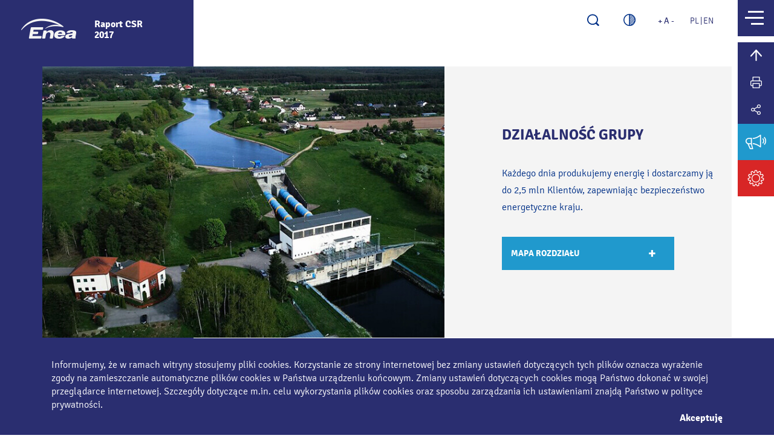

--- FILE ---
content_type: text/html; charset=UTF-8
request_url: https://raport2017.csr.enea.pl/pl/group/ceoletter
body_size: 43821
content:
<!DOCTYPE html>
<html lang="pl">
    <head>
                    <meta http-equiv="X-UA-Compatible" content="ie=edge">
            <meta charset="UTF-8">
            <meta name="viewport" content="width=device-width, initial-scale=1.0">
            <title>Raport CSR 2017</title>
            <link rel="apple-touch-icon" sizes="57x57" href="/favicon/apple-icon-57x57.png">
            <link rel="apple-touch-icon" sizes="60x60" href="/favicon/apple-icon-60x60.png">
            <link rel="apple-touch-icon" sizes="72x72" href="/favicon/apple-icon-72x72.png">
            <link rel="apple-touch-icon" sizes="76x76" href="/favicon/apple-icon-76x76.png">
            <link rel="apple-touch-icon" sizes="114x114" href="/favicon/apple-icon-114x114.png">
            <link rel="apple-touch-icon" sizes="120x120" href="/favicon/apple-icon-120x120.png">
            <link rel="apple-touch-icon" sizes="144x144" href="/favicon/apple-icon-144x144.png">
            <link rel="apple-touch-icon" sizes="152x152" href="/favicon/apple-icon-152x152.png">
            <link rel="apple-touch-icon" sizes="180x180" href="/favicon/apple-icon-180x180.png">
            <link rel="icon" type="image/png" sizes="192x192"  href="/favicon/android-icon-192x192.png">
            <link rel="icon" type="image/png" sizes="32x32" href="/favicon/favicon-32x32.png">
            <link rel="icon" type="image/png" sizes="96x96" href="/favicon/favicon-96x96.png">
            <link rel="icon" type="image/png" sizes="16x16" href="/favicon/favicon-16x16.png">
            <link rel="manifest" href="/favicon/manifest.json">
            <meta name="msapplication-TileColor" content="#ffffff">
            <meta name="msapplication-TileImage" content="/favicon/ms-icon-144x144.png">
            <meta name="theme-color" content="#ffffff">
            <link rel="stylesheet" href="/style/css/owl.carousel.min.css">
            <link rel="stylesheet" href="/style/css/owl.theme.default.min.css">
            <link rel="stylesheet" href="/style/css/lity.min.css">            
            <link rel="stylesheet" href="/style/css/animate.css">
            <link rel="stylesheet" href="/style/css/custom.css">
            </head>
    <body>
                    <div class="searchBar">
                <form class="search__content" method="get" action="/pl/search">
                    <input type="text" placeholder="Szukaj" name="search" autofocus>
                </form>
                <div class="closeSearch">
                    <span></span>
                    <span></span>                
                </div>
            </div>
            <header>
                                    <div class="topBar">
                        <div class="topBar__logo">
                            <a href="/pl/home"><img src="/img/logo-white.png" alt=""></a>
                            <h1>Raport CSR 2017</h1>
                        </div>
                        <div class="topBar__menu ieMenu">
                            <ul>
                                <li>
                                    <button id="search">
                                        <svg 
                                            xmlns="http://www.w3.org/2000/svg"
                                            xmlns:xlink="http://www.w3.org/1999/xlink"
                                            width="20px" height="20px">
                                        <path fill-rule="evenodd"  fill="rgb(0, 48, 135)"
                                              d="M19.350,17.666 L16.185,14.574 C17.301,13.111 17.971,11.306 17.971,9.340 C17.971,4.494 13.948,0.565 8.986,0.565 C4.024,0.565 0.001,4.494 0.001,9.340 C0.001,14.186 4.024,18.113 8.986,18.113 C10.938,18.113 12.738,17.499 14.212,16.468 L17.395,19.575 C17.934,20.103 18.810,20.103 19.350,19.575 C19.889,19.048 19.889,18.193 19.350,17.666 ZM8.984,16.325 C5.034,16.325 1.833,13.200 1.833,9.341 C1.833,5.484 5.034,2.356 8.984,2.356 C12.934,2.356 16.135,5.484 16.135,9.341 C16.135,13.200 12.934,16.325 8.984,16.325 Z"/>
                                        </svg>
                                    </button>
                                </li>
                                <li>
                                    <button>
                                        <svg id="Layer_1" data-name="Layer 1" xmlns="http://www.w3.org/2000/svg" viewBox="0 0 108.295 108.283" width="20">
                                        <defs>
                                        <style>
                                            .cls-1 {
                                                fill: #003087;
                                            }
                                        </style>
                                        </defs>
                                        <path class="cls-1" d="M92.644,16.089l-.213-.248A54,54,0,0,0,54.243,0h-.2A54.013,54.013,0,0,0,16.1,15.629l-.248.212a54.183,54.183,0,0,0,0,76.591l.011-.011a53.939,53.939,0,0,0,38.178,15.862h.2a54.125,54.125,0,0,0,38.4-92.194ZM49.98,99.779h0A45.688,45.688,0,0,1,21.755,86.55h-.011l.011-.011a45.812,45.812,0,0,1,0-64.794l.182-.193A45.6,45.6,0,0,1,49.98,8.506V99.779ZM58.3,8.506h0a45.393,45.393,0,0,1,5.967.941L58.3,15.4v-6.9Zm0,13.967h0l11.43-11.429a45.611,45.611,0,0,1,5.142,2.228L58.3,29.831V22.473Zm0,14.428h0L79.341,15.863a44.713,44.713,0,0,1,4.221,3.151L58.3,44.27V36.9Zm0,14.429h0L87.215,22.418a45.024,45.024,0,0,1,3.4,3.975L58.3,58.69V51.33Zm0,14.428h0L93.469,30.6a44.127,44.127,0,0,1,2.519,4.842L58.3,73.129V65.758Zm0,14.428h0l39.624-39.61a47.774,47.774,0,0,1,1.413,5.945L58.3,87.557V80.186Zm28.236,6.353h0A46.111,46.111,0,0,1,70.354,97.015l26.66-26.672a45.737,45.737,0,0,1-10.475,16.2ZM60.82,99.478h0c-.825.118-1.67.215-2.517.3V94.616L99.949,52.968l.011,1.178a45.759,45.759,0,0,1-.48,6.663L60.82,99.478Z"/>
                                        </svg>
                                    </button>
                                </li>
                                <li>
                                    <button>+ A -</button>
                                </li>
                                <li>
                                                                            <a href="/pl/">PL</a>
                                                                                    <span class="separator">|</span>
                                                                                                                    <a href="/en/">EN</a>
                                                                                                            </li>
                            </ul>
                            <div class="menu">
                                <button class="menu__icon" id="menu"></button>
                            </div>             
                        </div>
                        <!--popup nav-->
                        <div class="mainNav" >
                            <div class="mainNav__header">
                                <div class="topBar__logo">
                                    <a href="/pl/home"><img src="/img/logo-white.png" alt=""></a>
                                    <h1>Raport CSR 2017</h1>
                                </div>
                                <div class="topBar__menu">
                                    <ul>
                                        <li>
                                            <button id="search-two">
                                                <svg 
                                                    xmlns="http://www.w3.org/2000/svg"
                                                    xmlns:xlink="http://www.w3.org/1999/xlink"
                                                    width="20px" height="20px">
                                                <path fill-rule="evenodd"  fill="rgb(0, 48, 135)"
                                                      d="M19.350,17.666 L16.185,14.574 C17.301,13.111 17.971,11.306 17.971,9.340 C17.971,4.494 13.948,0.565 8.986,0.565 C4.024,0.565 0.001,4.494 0.001,9.340 C0.001,14.186 4.024,18.113 8.986,18.113 C10.938,18.113 12.738,17.499 14.212,16.468 L17.395,19.575 C17.934,20.103 18.810,20.103 19.350,19.575 C19.889,19.048 19.889,18.193 19.350,17.666 ZM8.984,16.325 C5.034,16.325 1.833,13.200 1.833,9.341 C1.833,5.484 5.034,2.356 8.984,2.356 C12.934,2.356 16.135,5.484 16.135,9.341 C16.135,13.200 12.934,16.325 8.984,16.325 Z"/>
                                                </svg>
                                            </button>
                                        </li>
                                        <li>
                                            <button>
                                                <svg id="Layer_1" data-name="Layer 1" xmlns="http://www.w3.org/2000/svg" viewBox="0 0 108.295 108.283" width="20">
                                                <defs>
                                                <style>
                                                    .cls-1 {
                                                        fill: #003087;
                                                    }
                                                </style>
                                                </defs>
                                                <title>Inteligentne obiekty wektorowe1</title>
                                                <path class="cls-1" d="M92.644,16.089l-.213-.248A54,54,0,0,0,54.243,0h-.2A54.013,54.013,0,0,0,16.1,15.629l-.248.212a54.183,54.183,0,0,0,0,76.591l.011-.011a53.939,53.939,0,0,0,38.178,15.862h.2a54.125,54.125,0,0,0,38.4-92.194ZM49.98,99.779h0A45.688,45.688,0,0,1,21.755,86.55h-.011l.011-.011a45.812,45.812,0,0,1,0-64.794l.182-.193A45.6,45.6,0,0,1,49.98,8.506V99.779ZM58.3,8.506h0a45.393,45.393,0,0,1,5.967.941L58.3,15.4v-6.9Zm0,13.967h0l11.43-11.429a45.611,45.611,0,0,1,5.142,2.228L58.3,29.831V22.473Zm0,14.428h0L79.341,15.863a44.713,44.713,0,0,1,4.221,3.151L58.3,44.27V36.9Zm0,14.429h0L87.215,22.418a45.024,45.024,0,0,1,3.4,3.975L58.3,58.69V51.33Zm0,14.428h0L93.469,30.6a44.127,44.127,0,0,1,2.519,4.842L58.3,73.129V65.758Zm0,14.428h0l39.624-39.61a47.774,47.774,0,0,1,1.413,5.945L58.3,87.557V80.186Zm28.236,6.353h0A46.111,46.111,0,0,1,70.354,97.015l26.66-26.672a45.737,45.737,0,0,1-10.475,16.2ZM60.82,99.478h0c-.825.118-1.67.215-2.517.3V94.616L99.949,52.968l.011,1.178a45.759,45.759,0,0,1-.48,6.663L60.82,99.478Z"/>
                                                </svg>
                                            </button>
                                        </li>
                                        <li>
                                            <button>+ A -</button>
                                        </li>
                                        <li class="setlang">
                                                                                            <a href="/pl/">PL</a>
                                                                                                    <span class="separator">|</span>
                                                                                                                                            <a href="/en/">EN</a>
                                                                                                                                    </li>
                                    </ul>
                                    <div class="menu">
                                        <button class="menu__icon" id="close"></button>
                                    </div>             
                                </div>                        
                            </div>
                                                            <div class="mainNav__content">
                                    <div class="items">                           
                                        <ul class="mainMenu">
                                                                                            <li class="column">
                                                                                                                    <ul data-name="menu_grupa">
                
                <li class="header first">                
            <h2>Grupa Enea</h2>    
            
    </li>

        
                <li class="current">                
            <a href="/pl/group/ceoletter">List Prezesa Zarządu</a>
            
    </li>

        
                <li>                
            <a href="/pl/group/group_structure">Struktura i zarządzanie</a>
            
    </li>

        
                <li>                
            <a href="/pl/group/group_extends">Kierunki rozwoju</a>
            
    </li>

        
                <li>                
            <a href="/pl/group/ethics">Etyka</a>
            
    </li>

        
                <li>                
            <a href="/pl/group/important_events">Najważniejsze wydarzenia w 2017r.</a>
            
    </li>

        
                <li>                
            <a href="/pl/group/awards">Nagrody</a>
            
    </li>

        
                <li class="last">                
            <a href="/pl/contact">Kontakt</a>
            
    </li>


    </ul>

                                                                                                                    <ul data-name="menu_pracownicy">
                
                <li class="header first">                
            <h2>Pracownicy</h2>    
            
    </li>

        
                <li>                
            <a href="/pl/employees/work">Zatrudnienie</a>
            
    </li>

        
                <li>                
            <a href="/pl/employees/management">Zarządzanie miejscem pracy</a>
            
    </li>

        
                <li>                
            <a href="/pl/employees/health">Zdrowie i bezpieczeństwo</a>
            
    </li>

        
                <li>                
            <a href="/pl/employees/support">Wsparcie i benefity</a>
            
    </li>

        
                <li>                
            <a href="/pl/employees/education">Szkolenia i edukacja</a>
            
    </li>

        
                <li class="last">                
            <a href="/pl/employees/managing_generation">Zarządzanie luką pokoleniową</a>
            
    </li>


    </ul>

                                                                                                                    <ul data-name="menu_raport">
                
                <li class="header first">                
            <h2>O raporcie</h2>    
            
    </li>

        
                <li>                
            <a href="/pl/about/reporting_process">O procesie raportowania</a>
            
    </li>

        
                <li class="last">                
            <a href="/pl/about/gri_table">Indeks GRI</a>
            
    </li>


    </ul>

                                                                                                    </li>
                                                                                            <li class="column">
                                                                                                                    <ul data-name="menu_otoczenie">
                
                <li class="header first">                
            <h2>Otoczenie i partnerzy enei</h2>    
            
    </li>

        
                <li>                
            <a href="/pl/partners/map">Mapa intersariuszy</a>
            
    </li>

        
                <li>                
            <a href="/pl/partners/chain">Łańcuch dostaw</a>
            
    </li>

        
                <li class="last">                
            <a href="/pl/partners/cooperate">Partnerstwa i współprace</a>
            
    </li>


    </ul>

                                                                                                                    <ul data-name="menu_spoleczenstwo">
                
                <li class="header first">                
            <h2>Społeczeństwo</h2>    
            
    </li>

        
                <li>                
            <a href="/pl/social/investment">Inwestycje społeczne</a>
            
    </li>

        
                <li>                
            <a href="/pl/social/wolontariat">Wolontariat pracowniczy</a>
            
    </li>

        
                <li class="last">                
            <a href="/pl/social/sponsoring">Sponsoring</a>
            
    </li>


    </ul>

                                                                                                    </li>
                                                                                            <li class="column">
                                                                                                                    <ul data-name="menu_klienci">
                
                <li class="header first">                
            <h2>Klienci</h2>    
            
    </li>

        
                <li>                
            <a href="/pl/clients/clients_and_products">Klienci i produkty</a>
            
    </li>

        
                <li>                
            <a href="/pl/clients/energy_bring">Sprawna sieć dostarczania energii</a>
            
    </li>

        
                <li>                
            <a href="/pl/clients/quality">Wysoka jakość obsługi</a>
            
    </li>

        
                <li>                
            <a href="/pl/clients/innovation">Innowacje dla klientów</a>
            
    </li>

        
                <li>                
            <a href="/pl/clients/comunication">Przyjazna komunikacja</a>
            
    </li>

        
                <li>                
            <a href="/pl/clients/education">Edukacja i dzielenie się  wiedzą </a>
            
    </li>

        
                <li class="last">                
            <a href="/pl/clients/safe_data">Bezpieczeństwo danych</a>
            
    </li>


    </ul>

                                                                                                                    <ul data-name="menu_srodowisko">
                
                <li class="header first">                
            <h2>Środowisko</h2>    
            
    </li>

        
                <li>                
            <a href="/pl/enviroment/impact">Zarządzanie wpływem środowiskowym</a>
            
    </li>

        
                <li>                
            <a href="/pl/enviroment/invest">Inwestycje i modernizacje</a>
            
    </li>

        
                <li>                
            <a href="/pl/enviroment/energy">Efektywność energetyczna</a>
            
    </li>

        
                <li>                
            <a href="/pl/enviroment/emision">Emisje</a>
            
    </li>

        
                <li>                
            <a href="/pl/enviroment/aqua">Woda i surowce</a>
            
    </li>

        
                <li>                
            <a href="/pl/enviroment/innovation">Innowacje</a>
            
    </li>

        
                <li class="last">                
            <a href="/pl/enviroment/oze">Odnawialne Źródła Energii</a>
            
    </li>


    </ul>

                                                                                                    </li>
                                                                                    </ul>
                                        <div class="subMenu">
                                                    <ul>
                
                <li class="first">                
            <a href="/pl/home">Start</a>
            
    </li>

        
                <li>                
            <a href="/pl/about/gri_table">Indeks GRI</a>
            
    </li>

        
                <li>                
            <a href="/pdf/pl/download">Centrum pobierania</a>
            
    </li>

        
                <li>                
            <a href="/pl/dictionnaire">Słownik pojęć</a>
            
    </li>

        
                <li>                
            <a href="/pl/previous_reports">Poprzednie raporty</a>
            
    </li>

        
                <li>                
            <a href="https://raportroczny2017.csr.enea.pl/">Raport roczny</a>
            
    </li>

        
        
                <li class="last">                
            <a href="/pl/contact">Kontakt</a>
            
    </li>


    </ul>

                                        </div>

                                    </div>
                                </div>
                                                    </div>             
                    </div>
                                                        <div class="topInfo">
                            <div class="container">
                                     
                                    <div class="row no-gutters topInfo__content">
                                            <div class="col-12 col-lg-7">
        <div class="topInfo__content--imgTop">
                            <img src="/img/top_grupa.jpg" alt="Działalność grupy">
                    </div>
    </div>
    <div class="col-12  col-lg-5 offset-xl-1 col-xl-4">
        <div class="topInfo__content--header">
            <h3>Działalność grupy</h3>
            <p>Każdego dnia produkujemy energię i dostarczamy ją do 2,5 mln Klientów, zapewniając bezpieczeństwo energetyczne kraju. </p>
    
            <div class="selectBox">
                <div class="selectBox__header">
                    mapa rozdziału
                </div>
                <div class="selectBox__body">
                            <ul data-name="menu_grupa">
                
                <li class="header first">                
            <h5>Grupa Enea</h5>    
            
    </li>

        
                <li class="current">        <a href="/pl/group/ceoletter">List Prezesa Zarządu</a>        
    </li>

        
                <li>        <a href="/pl/group/group_structure">Struktura i zarządzanie</a>        
    </li>

        
                <li>        <a href="/pl/group/group_extends">Kierunki rozwoju</a>        
    </li>

        
                <li>        <a href="/pl/group/ethics">Etyka</a>        
    </li>

        
                <li>        <a href="/pl/group/important_events">Najważniejsze wydarzenia w 2017r.</a>        
    </li>

        
                <li>        <a href="/pl/group/awards">Nagrody</a>        
    </li>

        
                <li class="last">        <a href="/pl/contact">Kontakt</a>        
    </li>


    </ul>

                </div>
            </div>
        </div>
    </div>
                                    </div>
                                
    <div class="row no-gutters">
        <div class="col-12 offset-lg-3 col-lg-7 offset-xl-2 col-xl-8">
            <div class="griIndex">
                            <span>GRI:</span> 
        <ul class="gri-index-list">
                                    <li class="show"><a href="#102-14">GRI 102-14</a></li>
                <li class=""><a href="#102-14">GRI 102-14</a></li>
                <li class="show"><a href="#102-15">GRI 102-15</a></li>
                <li class=""><a href="#102-15">GRI 102-15</a></li>
                        </ul>
                    <span class="clicked">></span>
            
            </div>
        </div>
    </div>
                            </div>
                        </div>
                    
                        <div class="blueMask"></div>

                            </header>
        <aside id="tooltip" class="tooltip">
    <h2 class="wcagHide">Narzędzia</h2>
    <ul>
                <li class="tooltip__item tooltip__item--small">
            <a href="#"><img src="/img/tooltip_arrow.png" alt=""></a>
        </li>
        <li class="tooltip__item tooltip__item--small">
            <a href="/pdf/single/pl/ceoletter"><img src="/img/tooltip_print.png" alt=""></a>
        </li>
        <li class="tooltip__item tooltip__item--small">
            
            <a data-subject="Wiadomość z serwisu Enea - Raport CSR 2017" href="mailto:?subject=Wiadomo%C5%9B%C4%87%20z%20serwisu%20Enea%20-%20Raport%20CSR%202017&body="><img src="/img/tooltip_share.png" alt=""></a>
        </li>
        <li class="tooltip__item">
            <a href="/pl/plebiscite">
            <div class="tooltip__item--blue tooltip__item--index">
                <img src="/img/tooltip_glos.png" alt="">
            </div>
            </a>
            <ul data-clipboard class="tooltip__itemOpen">
    <li class="tooltip__itemOpen--red">  
        <a href="#"> <span></span><span></span> </a>
        <p>Narzędzia</p>
    </li>
        
    <li><a data-add-clipboard="{&quot;title&quot;:&quot;List Prezesa Zarz\u0105du&quot;,&quot;slug&quot;:&quot;ceoletter&quot;,&quot;url&quot;:&quot;\/pl\/group\/ceoletter&quot;}" href="#">Dodaj do schowka</a></li>
    <li><a data-show-clipboard="#clipboard" href="#">Schowek stron raportu</a></li>
    <li><a data-add-note="{&quot;title&quot;:&quot;List Prezesa Zarz\u0105du&quot;,&quot;slug&quot;:&quot;ceoletter&quot;,&quot;url&quot;:&quot;\/pl\/group\/ceoletter&quot;}" href="#">Dodaj notatkę</a></li>
    <li><a data-add-favorite="" id="add-favorite" rel="sidebar" title="Enea - List Prezesa Zarządu" href="#">Dodaj do zakładek</a></li>
    <li><a  href="/pdf/single/pl/ceoletter?download=1">Generuj PDF</a></li>                        
</ul>

        </li>
        <li class="tooltip__item">
            <div class="tooltip__item--red tooltip__item--index">
                <img src="/img/tooltip_tools.png" alt="">
            </div>
            <ul data-clipboard class="tooltip__itemOpen">
    <li class="tooltip__itemOpen--red">  
        <a href="#"> <span></span><span></span> </a>
        <p>Narzędzia</p>
    </li>
        
    <li><a data-add-clipboard="{&quot;title&quot;:&quot;List Prezesa Zarz\u0105du&quot;,&quot;slug&quot;:&quot;ceoletter&quot;,&quot;url&quot;:&quot;\/pl\/group\/ceoletter&quot;}" href="#">Dodaj do schowka</a></li>
    <li><a data-show-clipboard="#clipboard" href="#">Schowek stron raportu</a></li>
    <li><a data-add-note="{&quot;title&quot;:&quot;List Prezesa Zarz\u0105du&quot;,&quot;slug&quot;:&quot;ceoletter&quot;,&quot;url&quot;:&quot;\/pl\/group\/ceoletter&quot;}" href="#">Dodaj notatkę</a></li>
    <li><a data-add-favorite="" id="add-favorite" rel="sidebar" title="Enea - List Prezesa Zarządu" href="#">Dodaj do zakładek</a></li>
    <li><a  href="/pdf/single/pl/ceoletter?download=1">Generuj PDF</a></li>                        
</ul>

        </li>
    </ul>
</aside>
        <div class="overlay"></div>
            <div class="titleSubpage">
        <div class="container">
            <div class="row">
                <div class="col-12">
                    <div class="titleSubpage__content">
                        <h2>List Prezesa Zarządu</h2>
                                                                                    <a>Grupa Enea</a> |
                                                            <a>List Prezesa Zarządu</a> 
                                                    
                        <span></span>
                    </div>
                </div>
            </div>
        </div>
    </div>

            <section class="section">
            <div class="container">
                <div class="container">
    <div class="row no-gutters">
        <div class="col-12 offset-xl-1 col-xl-10 section--gray paddingTop120 paddingTop120--lg"></div>
    </div>
    <div class="row no-gutters pdf-break-avoid">
        <div class="col-12 col-lg-6 offset-xl-1 col-xl-5 pdf-half-left">
            <img src="/img/dzialalnosc-grupy/prezes-enea.png" alt="" class="ceo__letter">
        </div>
        <div class="col-12 col-lg-6 col-xl-5 section--gray pdf-half-right pdf-mt--16 pdf-mb-8">
            <div class="gri-box"> 
    <a class="gri-link" id="102-14" href="/pl/about/gri_table#102-14">[GRI 102-14]</a>
</div>
            <div class="gri-box"> 
    <a class="gri-link" id="102-15" href="/pl/about/gri_table#102-15">[GRI 102-15]</a>
</div>
            <h3 class="ceo__quotation">Wzmacniamy naszą pozycję rynkową i&nbsp;bezpieczeństwo energetyczne kraju</h3>
        </div>
    </div>
    <div class="row no-gutters">
        <div class="col-12 offset-xl-1 col-xl-10 section--gray p-30">
            <p>Miło mi zaprosić Państwa do lektury najnowszego Raportu zrównoważonego rozwoju Grupy Enea i bliższego
                    zapoznania się z naszymi celami i działaniami podejmowanymi w 2017 roku. Ten czas przejdzie do historii Enei
                    jako rekordowy i wyjątkowo ważny dla rozwoju naszej Grupy. To w 2017 roku przejęliśmy Elektrownię Połaniec
                    oraz uruchomiliśmy w Elektrowni Kozienice nowy, najnowocześniejszy w Polsce i jeden z największych w
                    Europie blok energetyczny. Nasze wyniki finansowe przewyższyły o 37,2 proc. te za rok poprzedni (zysk netto),
                    a nakłady inwestycyjne były większe o ponad 53 proc. i sięgnęły 4 mld zł. Dzięki inwestycjom, wyróżniamy się
                    dziś na tle branży jako Grupa posiadająca jeden z najniższych wskaźników emisyjności w sektorze i najwyższy
                    udział własnego surowca w wytwarzaniu. Jednocześnie stale doskonalimy naszą ofertę skierowaną do Klientów,
                    starając się wyprzedzać ich oczekiwania.</p>
            <h3>Innowacje dla rozwoju działań na rzecz ochrony środowiska i zapewnienia bezpieczeństwa energetycznego </h3>
            <p>Właściwe zarządzanie procesem innowacji i wdrażaniem nowych technologii to istotne czynniki sukcesu towarzyszące zrównoważonemu rozwojowi, co przyczynia się do nieustannego rozwoju gospodarczego i społecznego, jednocześnie ograniczając znacząco oddziaływanie na środowisko związane z gospodarką energetyczną. Uwzględnia to nasza strategia, która wskazuje cele do 2030 roku i wyznacza osiągnięcie określonych wskaźników do roku 2025. Stawiamy w niej na nowe technologie, modernizację i rozwój infrastruktury dystrybucyjnej oraz optymalizację kosztów operacyjnych. Budujemy potencjał ludzki, organizacyjny i finansowy, który będzie podstawą do realizacji kolejnych innowacyjnych projektów, budujących wartość Enei dla akcjonariuszy. Chcemy utrzymać pozycję wicelidera na rynku wytwarzania energii, którą osiągnęliśmy po przejęciu Elektrowni Połaniec oraz umocniliśmy po uruchomieniu nowego bloku energetycznego w Elektrowni Kozienice. Będziemy skutecznie odpowiadać na rosnący popyt na energię elektryczną w kraju.</p>
            <p>Naszym głównym celem jest dalszy rozwój Grupy Enea i odpowiedzialne budowanie jej potencjału poprzez realizacje korzystnych projektów inwestycyjnych, zachowując wysokie standardy etyczne, dobrych praktyk biznesowych oraz najnowocześniejsze technologie przyjazne środowisku i wspieranie innowacji. Czujemy się zobowiązani wobec naszych obecnych i przyszłych Klientów do rozwoju tego podejścia dla stabilnej przyszłości polskiej energetyki. Bezpieczeństwo energetyczne jest dla nas tak samo ważne, jak cele klimatyczne, które stawia się przed nami. Dlatego w naszych elektrowniach inwestujemy w najnowsze rozwiązania technologiczne. Nasze produkty projektujemy z myślą o potrzebach Klientów, nie zapominając o ochronie środowiska, zwłaszcza czystego powietrza. Zwiększamy także wytwarzanie energii ze źródeł odnawialnych.</p>
            <p>Dbamy o środowiskowo, jest to nieodłączny element naszej strategii i zabezpieczania przyszłości Grupy Enea. Jesteśmy dumni z rozwiązań pro-środowiskowych i technologii zastosowanych w nowym bloku energetycznym w Elektrowni Kozienice o mocy 1075MW. Jego uruchomienie nie zamyka jednak etapu naszych inwestycji w rozwiązania minimalizujące wpływ procesów produkcji energii na środowisko. Odpowiedzialnie przygotowujemy się do przystosowania naszych instalacji do przyjętych niedawno nowych unijnych regulacji, tzw. konkluzji BAT (Best Available Technics), które wprowadzają najwyższe wymogi, w szczególności w zakresie emisji. Na modernizacje i  dostosowanie naszych dwóch elektrowni zamierzamy przeznaczyć do 2021 roku do ok. pół miliarda złotych. </p>
            <p>Elektromobilność to inny przykład inicjatyw wynikających z poszukiwania rozwiązań zgodnych z zasadami zrównoważonego rozwoju, w które jesteśmy zaangażowani. To dla nas zarówno wyzwanie jak i szansa biznesowa. Odpowiadając za bezpieczne dostawy energii elektrycznej do ponad 2,5 mln Klientów, przygotowujemy się do budowania infrastruktury ładowania samochodów elektrycznych w Polsce. Chcemy być naturalnym dostawcą nowoczesnych rozwiązań dla e-mobility. Stale monitorujemy działania lokalnych samorządów, by móc włączać się w ich plany w zakresie elektromobilności. </p>
            <h3>Dobre praktyki w zakresie bezpieczeństwa oraz zaangażowanie społeczne są dla nas bardzo ważne </h3>
            <p>We wszystkich naszych celach i działaniach mamy na uwadze ich finalny efekt, którym jest bezpieczeństwo i jakość życia ludzi. Dotyczy to naszego otoczenia społecznego,  obecnych i przyszłych Klientów  oraz osób przez nas zatrudnianych – jesteśmy przecież jednym ze znaczących pracodawców w Polsce. Dlatego wśród najważniejszych aspektów naszego zrównoważonego rozwoju, do których raportowania Państwu czujemy się zobowiązani, nie mogło zabraknąć informacji o naszym podejściu do jakości obsługi Klientów, zarządzania miejscem pracy oraz naszym zaangażowaniu społecznym. </p>
            <p>Niezwykle istotnym elementem naszej działalności jest budowanie wzajemnego zaufania pomiędzy Grupą Enea a jej Interesariuszami poprzez partnerski dialog i dbałość o najwyższe standardy współżycia społecznego oraz transparentność wszystkich podejmowanych działań. </p>
            <p>W 2017 roku wraz z ok. milionową grupą naszych Klientów i ich rodzin mierzyliśmy się z niszczącą siłą nawałnic i huraganów. Determinacja Pracowników Grupy Enea potwierdziła, jak silnie czują się oni związani z regionem i jak odpowiedzialnie podchodzą do nadrzędnego celu naszej pracy – zapewniania bezpiecznych dostaw energii. Pracując praktycznie bez przerwy usunęli oni zniszczenia 3&nbsp;600 słupów energetycznych i prawie 450 km zerwanych linii elektroenergetycznych. </p>
            <p>Fundacja Enea przekazała jednocześnie <span class="paraSpan--bold"> prawie 1 mln złotych</span> gminom poszkodowanym w nawałnicach. </p>
            <p>Zwiększyliśmy skalę działań Fundacji Enea i z dużą uwagą wdrażamy jasno określone kierunki jej rozwoju. Naszymi projektami, w tym konkursami stypendialnymi i grantowymi, nadal będziemy wspierać młode talenty i dobrą jakość edukacji. Od wiedzy i postaw dzieci i młodzieży zależy przyszłość nas wszystkich, dlatego jesteśmy szczególnie wrażliwi na projekty związane z budowaniem ich kompetencji i wiary we własne siły. </p>
            <p>Jestem dumny ze szczerego, rosnącego z roku na rok zaangażowania naszych Pracowników w działania społeczne, w tym w wolontariat pracowniczy. Nasi Pracownicy wkładają wiele sił i energii w pomoc innym i dzielenie się swoją wiedzą. Przykładem tego są m.in. prowadzone przez nich szkolenia z zakresu pierwszej pomocy. Bardzo im za to zaangażowanie dziękuję. </p>
            <p>Mam nadzieję, że najnowszy raport zrównoważonego rozwoju naszej Grupy będzie dla Państwa ciekawą i pomocną lekturą.</p>
            <p class="paraSpan--bold">Mirosław Kowalik - Prezes Zarządu Enea SA </p>
        </div>
    </div>
</div>
            </div>
        </section>
    
    <div class="navSubpage">
        <div class="container">
            <div class="row no-gutters">
                <div class="col-4">
                    <div class="navSubpage__prev">
                                                    <a href="/pl/about/gri_table">
                                <svg 
                                    xmlns="http://www.w3.org/2000/svg"
                                    xmlns:xlink="http://www.w3.org/1999/xlink"
                                    width="19px" height="19px">
                                <path fill-rule="evenodd" 
                                      d="M18.665,10.232 L18.707,10.187 L18.725,10.173 L18.753,10.143 L18.777,10.113 C18.813,10.075 18.837,10.032 18.862,9.994 L18.867,9.991 L18.889,9.950 L18.904,9.918 C18.925,9.872 18.943,9.826 18.958,9.782 L18.967,9.763 L18.985,9.673 L19.000,9.578 L19.007,9.513 L19.007,9.461 L19.007,9.459 L19.000,9.399 L18.985,9.304 L18.967,9.209 L18.958,9.196 C18.943,9.147 18.925,9.100 18.904,9.060 L18.889,9.024 L18.867,8.986 L18.862,8.984 C18.837,8.940 18.813,8.902 18.777,8.864 L18.753,8.834 L18.725,8.805 L18.707,8.786 L18.665,8.740 L18.637,8.720 L9.253,0.293 C8.796,-0.117 8.050,-0.117 7.593,0.293 C7.133,0.706 7.133,1.376 7.593,1.787 L14.988,8.433 L1.177,8.433 C0.530,8.433 0.004,8.905 0.004,9.488 C0.004,10.070 0.530,10.545 1.177,10.545 L14.988,10.545 L7.593,17.183 C7.133,17.601 7.133,18.269 7.593,18.679 C8.050,19.092 8.796,19.092 9.253,18.679 L18.665,10.232 L18.665,10.232 ZM19.007,9.513 L19.007,9.513 L19.007,9.488 L19.007,9.461 L19.007,9.513 L19.007,9.513 Z"/>
                                </svg>
                                <span>poprzednia strona</span>
                            </a>
                                            </div>
                </div>
                <div class="col-4">
                    <div class="navSubpage__home">
                        <a href="/pl/home">
                            <img src="/img/home.png" alt="Strona główna">
                        </a>
                    </div>
                </div>
                <div class="col-4">
                    <div class="navSubpage__next">
                                                    <a href="/pl/group/group_structure">
                                <span>następna strona</span>
                                <svg 
                                    xmlns="http://www.w3.org/2000/svg"
                                    xmlns:xlink="http://www.w3.org/1999/xlink"
                                    width="19px" height="19px">
                                <path fill-rule="evenodd" 
                                      d="M18.665,10.232 L18.707,10.187 L18.725,10.173 L18.753,10.143 L18.777,10.113 C18.813,10.075 18.837,10.032 18.862,9.994 L18.867,9.991 L18.889,9.950 L18.904,9.918 C18.925,9.872 18.943,9.826 18.958,9.782 L18.967,9.763 L18.985,9.673 L19.000,9.578 L19.007,9.513 L19.007,9.461 L19.007,9.459 L19.000,9.399 L18.985,9.304 L18.967,9.209 L18.958,9.196 C18.943,9.147 18.925,9.100 18.904,9.060 L18.889,9.024 L18.867,8.986 L18.862,8.984 C18.837,8.940 18.813,8.902 18.777,8.864 L18.753,8.834 L18.725,8.805 L18.707,8.786 L18.665,8.740 L18.637,8.720 L9.253,0.293 C8.796,-0.117 8.050,-0.117 7.593,0.293 C7.133,0.706 7.133,1.376 7.593,1.787 L14.988,8.433 L1.177,8.433 C0.530,8.433 0.004,8.905 0.004,9.488 C0.004,10.070 0.530,10.545 1.177,10.545 L14.988,10.545 L7.593,17.183 C7.133,17.601 7.133,18.269 7.593,18.679 C8.050,19.092 8.796,19.092 9.253,18.679 L18.665,10.232 L18.665,10.232 ZM19.007,9.513 L19.007,9.513 L19.007,9.488 L19.007,9.461 L19.007,9.513 L19.007,9.513 Z"/>
                                </svg>
                            </a>
                                            </div>
                </div>
            </div>
        </div>
    </div>

    
<div id="clipboard" class="popup">
    <h3>Schowek</h3>
    <a href="#" data-popup-close="#clipboard" class="popup-close" >X</a>
    <div data-clipboard-container="">
        <ul data-clipboard-list=""></ul>
        <form data-clipboard-download="" action="/pdf/pl/download" method="post">
            <div data-clipboard-inputs=""></div>
            <button>Pobierz raport</button>
        </form>
    </div>
    <div data-clipboard-container-empty="">
        Pusta lista
    </div>
</div>    

<div id="note" class="popup">
    <a href="#" data-popup-close="#note" class="popup-close" >X</a>
    <h3>Dodaj notatkę</h3>

    <form data-form-note="" method="">
        <textarea name="note" data-clipboard-note=""></textarea>
        <button>Zapisz</button>
    </form>
</div>    
    
    

    <footer>
        <div class="container">
            <div class="row">
                <div class="col-12">
                            <ul>
                
                <li class="first">        <a href="/pdf/pl/download"><img src="/img/download-ico.png">Centrum pobierania</a>
        
    </li>

        
                <li>        <a href="/pl/dictionnaire"><img src="/img/slownik-ico.png">Słownik pojęć</a>
        
    </li>

        
                <li class="last">        <a href="/pl/previous_reports"><img src="/img/kalendarium-ico.png">Poprzednie raporty</a>
        
    </li>


    </ul>

                </div>
            </div>
            <div class="row">
                <div class="col-12">
                            <ul class="list">
                
                <li class="first">        <a href="/pl/privacy_policy">Polityka prywatności</a>        
    </li>

        
                <li>        <a href="/pl/sitemap">Mapa strony</a>        
    </li>

        
                <li class="last">        <a href="/pl/contact">Kontakt</a>        
    </li>


    </ul>

                </div>
            </div>
        </div>
    </footer>


    <div class="cookies">
        <div class="container">
            <div class="row">
                <div class="col-12">
                    <p>Informujemy, że w ramach witryny stosujemy pliki cookies. Korzystanie ze strony internetowej bez zmiany ustawień dotyczących tych plików oznacza wyrażenie zgody na zamieszczanie automatyczne plików cookies w Państwa urządzeniu końcowym. Zmiany ustawień dotyczących cookies mogą Państwo dokonać w swojej przeglądarce internetowej. Szczegóły dotyczące m.in. celu wykorzystania plików cookies oraz sposobu zarządzania ich ustawieniami znajdą Państwo w <a href="/pl/privacy_policy">polityce prywatności</a>.<span class="cookies__close">Akceptuję</span></p>
                </div>
            </div>
        </div>
    </div>

                <script src="/js/jquery-3.3.1.min.js"></script>
        <script src="/js/js.cookie.js"></script>
        <script src="/js/owl.carousel.min.js"></script>
        <script src="/js/lity.min.js"></script>        
        <script src="/js/wow.min.js"></script>
        <script src="/js/clipboard.js"></script>
        <script src="/js/global.js"></script>        
        <script src="/js/main.js"></script>
        <script src="/js/navigation.js"></script>
        <script src="/js/subpages.js"></script>
        <script src="/js/highcharts.js"></script>
        <script src="/js/highcharts-more.js"></script>
        <script src="/js/data.js"></script>
        <script src="/js/exporting.js"></script>
        <script src="/js/export-data.js"></script>
        <script src="/js/grouped-categories.js"></script>
        <script src="/js/animate-scroll.js"></script>
    
        </body>
</html>

--- FILE ---
content_type: text/css
request_url: https://raport2017.csr.enea.pl/style/css/custom.css
body_size: 143390
content:
/*! normalize.css v8.0.0 | MIT License | github.com/necolas/normalize.css */
/* Document
   ========================================================================== */
/**
 * 1. Correct the line height in all browsers.
 * 2. Prevent adjustments of font size after orientation changes in iOS.
 */
html {
  line-height: 1.15;
  /* 1 */
  -webkit-text-size-adjust: 100%;
  /* 2 */
}
/* Sections
     ========================================================================== */
/**
   * Remove the margin in all browsers.
   */
body {
  margin: 0;
}
/**
   * Correct the font size and margin on `h1` elements within `section` and
   * `article` contexts in Chrome, Firefox, and Safari.
   */
h1 {
  font-size: 2em;
  margin: 0.67em 0;
}
/* Grouping content
     ========================================================================== */
/**
   * 1. Add the correct box sizing in Firefox.
   * 2. Show the overflow in Edge and IE.
   */
hr {
  box-sizing: content-box;
  /* 1 */
  height: 0;
  /* 1 */
  overflow: visible;
  /* 2 */
}
/**
   * 1. Correct the inheritance and scaling of font size in all browsers.
   * 2. Correct the odd `em` font sizing in all browsers.
   */
pre {
  font-family: monospace, monospace;
  /* 1 */
  font-size: 1em;
  /* 2 */
}
/* Text-level semantics
     ========================================================================== */
/**
   * Remove the gray background on active links in IE 10.
   */
a {
  background-color: transparent;
}
/**
   * 1. Remove the bottom border in Chrome 57-
   * 2. Add the correct text decoration in Chrome, Edge, IE, Opera, and Safari.
   */
abbr[title] {
  border-bottom: none;
  /* 1 */
  text-decoration: underline;
  /* 2 */
  text-decoration: underline dotted;
  /* 2 */
}
/**
   * Add the correct font weight in Chrome, Edge, and Safari.
   */
b,
strong {
  font-weight: bolder;
}
/**
   * 1. Correct the inheritance and scaling of font size in all browsers.
   * 2. Correct the odd `em` font sizing in all browsers.
   */
code,
kbd,
samp {
  font-family: monospace, monospace;
  /* 1 */
  font-size: 1em;
  /* 2 */
}
/**
   * Add the correct font size in all browsers.
   */
small {
  font-size: 80%;
}
/**
   * Prevent `sub` and `sup` elements from affecting the line height in
   * all browsers.
   */
sub,
sup {
  font-size: 75%;
  line-height: 0;
  position: relative;
  vertical-align: baseline;
}
sub {
  bottom: -0.25em;
}
sup {
  top: -0.5em;
}
/* Embedded content
     ========================================================================== */
/**
   * Remove the border on images inside links in IE 10.
   */
img {
  border-style: none;
}
/* Forms
     ========================================================================== */
/**
   * 1. Change the font styles in all browsers.
   * 2. Remove the margin in Firefox and Safari.
   */
button,
input,
optgroup,
select,
textarea {
  font-family: inherit;
  /* 1 */
  font-size: 100%;
  /* 1 */
  line-height: 1.15;
  /* 1 */
  margin: 0;
  /* 2 */
}
/**
   * Show the overflow in IE.
   * 1. Show the overflow in Edge.
   */
button,
input {
  /* 1 */
  overflow: visible;
}
/**
   * Remove the inheritance of text transform in Edge, Firefox, and IE.
   * 1. Remove the inheritance of text transform in Firefox.
   */
button,
select {
  /* 1 */
  text-transform: none;
}
/**
   * Correct the inability to style clickable types in iOS and Safari.
   */
button,
[type="button"],
[type="reset"],
[type="submit"] {
  -webkit-appearance: button;
}
/**
   * Remove the inner border and padding in Firefox.
   */
button::-moz-focus-inner,
[type="button"]::-moz-focus-inner,
[type="reset"]::-moz-focus-inner,
[type="submit"]::-moz-focus-inner {
  border-style: none;
  padding: 0;
}
/**
   * Restore the focus styles unset by the previous rule.
   */
button:-moz-focusring,
[type="button"]:-moz-focusring,
[type="reset"]:-moz-focusring,
[type="submit"]:-moz-focusring {
  outline: 1px dotted ButtonText;
}
/**
   * Correct the padding in Firefox.
   */
fieldset {
  padding: 0.35em 0.75em 0.625em;
}
/**
   * 1. Correct the text wrapping in Edge and IE.
   * 2. Correct the color inheritance from `fieldset` elements in IE.
   * 3. Remove the padding so developers are not caught out when they zero out
   *    `fieldset` elements in all browsers.
   */
legend {
  box-sizing: border-box;
  /* 1 */
  color: inherit;
  /* 2 */
  display: table;
  /* 1 */
  max-width: 100%;
  /* 1 */
  padding: 0;
  /* 3 */
  white-space: normal;
  /* 1 */
}
/**
   * Add the correct vertical alignment in Chrome, Firefox, and Opera.
   */
progress {
  vertical-align: baseline;
}
/**
   * Remove the default vertical scrollbar in IE 10+.
   */
textarea {
  overflow: auto;
}
/**
   * 1. Add the correct box sizing in IE 10.
   * 2. Remove the padding in IE 10.
   */
[type="checkbox"],
[type="radio"] {
  box-sizing: border-box;
  /* 1 */
  padding: 0;
  /* 2 */
}
/**
   * Correct the cursor style of increment and decrement buttons in Chrome.
   */
[type="number"]::-webkit-inner-spin-button,
[type="number"]::-webkit-outer-spin-button {
  height: auto;
}
/**
   * 1. Correct the odd appearance in Chrome and Safari.
   * 2. Correct the outline style in Safari.
   */
[type="search"] {
  -webkit-appearance: textfield;
  /* 1 */
  outline-offset: -2px;
  /* 2 */
}
/**
   * Remove the inner padding in Chrome and Safari on macOS.
   */
[type="search"]::-webkit-search-decoration {
  -webkit-appearance: none;
}
/**
   * 1. Correct the inability to style clickable types in iOS and Safari.
   * 2. Change font properties to `inherit` in Safari.
   */
::-webkit-file-upload-button {
  -webkit-appearance: button;
  /* 1 */
  font: inherit;
  /* 2 */
}
/* Interactive
     ========================================================================== */
/*
   * Add the correct display in Edge, IE 10+, and Firefox.
   */
details {
  display: block;
}
/*
   * Add the correct display in all browsers.
   */
summary {
  display: list-item;
}
/* Misc
     ========================================================================== */
/**
   * Add the correct display in IE 10+.
   */
template {
  display: none;
}
/**
   * Add the correct display in IE 10.
   */
[hidden] {
  display: none;
}
/*!
 * Bootstrap Grid v4.0.0 (https://getbootstrap.com)
 * Copyright 2011-2018 The Bootstrap Authors
 * Copyright 2011-2018 Twitter, Inc.
 * Licensed under MIT (https://github.com/twbs/bootstrap/blob/master/LICENSE)
 */
@-ms-viewport {
  width: device-width;
}
html {
  box-sizing: border-box;
  -ms-overflow-style: scrollbar;
}
*,
::after,
::before {
  box-sizing: inherit;
}
.container {
  width: 100%;
  padding-right: 15px;
  padding-left: 15px;
  margin-right: auto;
  margin-left: auto;
}
@media (min-width: 576px) {
  .container {
    max-width: 540px;
  }
}
@media (min-width: 768px) {
  .container {
    max-width: 720px;
  }
}
@media (min-width: 992px) {
  .container {
    max-width: 960px;
  }
}
@media (min-width: 1200px) {
  .container {
    max-width: 1140px;
  }
}
.container-fluid {
  width: 100%;
  padding-right: 15px;
  padding-left: 15px;
  margin-right: auto;
  margin-left: auto;
}
.row {
  display: -webkit-box;
  display: -ms-flexbox;
  display: flex;
  -ms-flex-wrap: wrap;
  flex-wrap: wrap;
  margin-right: -15px;
  margin-left: -15px;
}
.no-gutters {
  margin-right: 0;
  margin-left: 0;
}
.no-gutters > .col,
.no-gutters > [class*=col-] {
  padding-right: 0;
  padding-left: 0;
}
.col,
.col-1,
.col-10,
.col-11,
.col-12,
.col-2,
.col-3,
.col-4,
.col-5,
.col-6,
.col-7,
.col-8,
.col-9,
.col-auto,
.col-lg,
.col-lg-1,
.col-lg-10,
.col-lg-11,
.col-lg-12,
.col-lg-2,
.col-lg-3,
.col-lg-4,
.col-lg-5,
.col-lg-6,
.col-lg-7,
.col-lg-8,
.col-lg-9,
.col-lg-auto,
.col-md,
.col-md-1,
.col-md-10,
.col-md-11,
.col-md-12,
.col-md-2,
.col-md-3,
.col-md-4,
.col-md-5,
.col-md-6,
.col-md-7,
.col-md-8,
.col-md-9,
.col-md-auto,
.col-sm,
.col-sm-1,
.col-sm-10,
.col-sm-11,
.col-sm-12,
.col-sm-2,
.col-sm-3,
.col-sm-4,
.col-sm-5,
.col-sm-6,
.col-sm-7,
.col-sm-8,
.col-sm-9,
.col-sm-auto,
.col-xl,
.col-xl-1,
.col-xl-10,
.col-xl-11,
.col-xl-12,
.col-xl-2,
.col-xl-3,
.col-xl-4,
.col-xl-5,
.col-xl-6,
.col-xl-7,
.col-xl-8,
.col-xl-9,
.col-xl-auto {
  position: relative;
  width: 100%;
  min-height: 1px;
  padding-right: 15px;
  padding-left: 15px;
}
.col {
  -ms-flex-preferred-size: 0;
  flex-basis: 0;
  -webkit-box-flex: 1;
  -ms-flex-positive: 1;
  flex-grow: 1;
  max-width: 100%;
}
.col-auto {
  -webkit-box-flex: 0;
  -ms-flex: 0 0 auto;
  flex: 0 0 auto;
  width: auto;
  max-width: none;
}
.col-1 {
  -webkit-box-flex: 0;
  -ms-flex: 0 0 8.333333%;
  flex: 0 0 8.333333%;
  max-width: 8.333333%;
}
.col-2 {
  -webkit-box-flex: 0;
  -ms-flex: 0 0 16.666667%;
  flex: 0 0 16.666667%;
  max-width: 16.666667%;
}
.col-3 {
  -webkit-box-flex: 0;
  -ms-flex: 0 0 25%;
  flex: 0 0 25%;
  max-width: 25%;
}
.col-4 {
  -webkit-box-flex: 0;
  -ms-flex: 0 0 33.333333%;
  flex: 0 0 33.333333%;
  max-width: 33.333333%;
}
.col-5 {
  -webkit-box-flex: 0;
  -ms-flex: 0 0 41.666667%;
  flex: 0 0 41.666667%;
  max-width: 41.666667%;
}
.col-6 {
  -webkit-box-flex: 0;
  -ms-flex: 0 0 50%;
  flex: 0 0 50%;
  max-width: 50%;
}
.col-7 {
  -webkit-box-flex: 0;
  -ms-flex: 0 0 58.333333%;
  flex: 0 0 58.333333%;
  max-width: 58.333333%;
}
.col-8 {
  -webkit-box-flex: 0;
  -ms-flex: 0 0 66.666667%;
  flex: 0 0 66.666667%;
  max-width: 66.666667%;
}
.col-9 {
  -webkit-box-flex: 0;
  -ms-flex: 0 0 75%;
  flex: 0 0 75%;
  max-width: 75%;
}
.col-10 {
  -webkit-box-flex: 0;
  -ms-flex: 0 0 83.333333%;
  flex: 0 0 83.333333%;
  max-width: 83.333333%;
}
.col-11 {
  -webkit-box-flex: 0;
  -ms-flex: 0 0 91.666667%;
  flex: 0 0 91.666667%;
  max-width: 91.666667%;
}
.col-12 {
  -webkit-box-flex: 0;
  -ms-flex: 0 0 100%;
  flex: 0 0 100%;
  max-width: 100%;
}
.order-first {
  -webkit-box-ordinal-group: 0;
  -ms-flex-order: -1;
  order: -1;
}
.order-last {
  -webkit-box-ordinal-group: 14;
  -ms-flex-order: 13;
  order: 13;
}
.order-0 {
  -webkit-box-ordinal-group: 1;
  -ms-flex-order: 0;
  order: 0;
}
.order-1 {
  -webkit-box-ordinal-group: 2;
  -ms-flex-order: 1;
  order: 1;
}
.order-2 {
  -webkit-box-ordinal-group: 3;
  -ms-flex-order: 2;
  order: 2;
}
.order-3 {
  -webkit-box-ordinal-group: 4;
  -ms-flex-order: 3;
  order: 3;
}
.order-4 {
  -webkit-box-ordinal-group: 5;
  -ms-flex-order: 4;
  order: 4;
}
.order-5 {
  -webkit-box-ordinal-group: 6;
  -ms-flex-order: 5;
  order: 5;
}
.order-6 {
  -webkit-box-ordinal-group: 7;
  -ms-flex-order: 6;
  order: 6;
}
.order-7 {
  -webkit-box-ordinal-group: 8;
  -ms-flex-order: 7;
  order: 7;
}
.order-8 {
  -webkit-box-ordinal-group: 9;
  -ms-flex-order: 8;
  order: 8;
}
.order-9 {
  -webkit-box-ordinal-group: 10;
  -ms-flex-order: 9;
  order: 9;
}
.order-10 {
  -webkit-box-ordinal-group: 11;
  -ms-flex-order: 10;
  order: 10;
}
.order-11 {
  -webkit-box-ordinal-group: 12;
  -ms-flex-order: 11;
  order: 11;
}
.order-12 {
  -webkit-box-ordinal-group: 13;
  -ms-flex-order: 12;
  order: 12;
}
.offset-1 {
  margin-left: 8.333333%;
}
.offset-2 {
  margin-left: 16.666667%;
}
.offset-3 {
  margin-left: 25%;
}
.offset-4 {
  margin-left: 33.333333%;
}
.offset-5 {
  margin-left: 41.666667%;
}
.offset-6 {
  margin-left: 50%;
}
.offset-7 {
  margin-left: 58.333333%;
}
.offset-8 {
  margin-left: 66.666667%;
}
.offset-9 {
  margin-left: 75%;
}
.offset-10 {
  margin-left: 83.333333%;
}
.offset-11 {
  margin-left: 91.666667%;
}
@media (min-width: 576px) {
  .col-sm {
    -ms-flex-preferred-size: 0;
    flex-basis: 0;
    -webkit-box-flex: 1;
    -ms-flex-positive: 1;
    flex-grow: 1;
    max-width: 100%;
  }
  .col-sm-auto {
    -webkit-box-flex: 0;
    -ms-flex: 0 0 auto;
    flex: 0 0 auto;
    width: auto;
    max-width: none;
  }
  .col-sm-1 {
    -webkit-box-flex: 0;
    -ms-flex: 0 0 8.333333%;
    flex: 0 0 8.333333%;
    max-width: 8.333333%;
  }
  .col-sm-2 {
    -webkit-box-flex: 0;
    -ms-flex: 0 0 16.666667%;
    flex: 0 0 16.666667%;
    max-width: 16.666667%;
  }
  .col-sm-3 {
    -webkit-box-flex: 0;
    -ms-flex: 0 0 25%;
    flex: 0 0 25%;
    max-width: 25%;
  }
  .col-sm-4 {
    -webkit-box-flex: 0;
    -ms-flex: 0 0 33.333333%;
    flex: 0 0 33.333333%;
    max-width: 33.333333%;
  }
  .col-sm-5 {
    -webkit-box-flex: 0;
    -ms-flex: 0 0 41.666667%;
    flex: 0 0 41.666667%;
    max-width: 41.666667%;
  }
  .col-sm-6 {
    -webkit-box-flex: 0;
    -ms-flex: 0 0 50%;
    flex: 0 0 50%;
    max-width: 50%;
  }
  .col-sm-7 {
    -webkit-box-flex: 0;
    -ms-flex: 0 0 58.333333%;
    flex: 0 0 58.333333%;
    max-width: 58.333333%;
  }
  .col-sm-8 {
    -webkit-box-flex: 0;
    -ms-flex: 0 0 66.666667%;
    flex: 0 0 66.666667%;
    max-width: 66.666667%;
  }
  .col-sm-9 {
    -webkit-box-flex: 0;
    -ms-flex: 0 0 75%;
    flex: 0 0 75%;
    max-width: 75%;
  }
  .col-sm-10 {
    -webkit-box-flex: 0;
    -ms-flex: 0 0 83.333333%;
    flex: 0 0 83.333333%;
    max-width: 83.333333%;
  }
  .col-sm-11 {
    -webkit-box-flex: 0;
    -ms-flex: 0 0 91.666667%;
    flex: 0 0 91.666667%;
    max-width: 91.666667%;
  }
  .col-sm-12 {
    -webkit-box-flex: 0;
    -ms-flex: 0 0 100%;
    flex: 0 0 100%;
    max-width: 100%;
  }
  .order-sm-first {
    -webkit-box-ordinal-group: 0;
    -ms-flex-order: -1;
    order: -1;
  }
  .order-sm-last {
    -webkit-box-ordinal-group: 14;
    -ms-flex-order: 13;
    order: 13;
  }
  .order-sm-0 {
    -webkit-box-ordinal-group: 1;
    -ms-flex-order: 0;
    order: 0;
  }
  .order-sm-1 {
    -webkit-box-ordinal-group: 2;
    -ms-flex-order: 1;
    order: 1;
  }
  .order-sm-2 {
    -webkit-box-ordinal-group: 3;
    -ms-flex-order: 2;
    order: 2;
  }
  .order-sm-3 {
    -webkit-box-ordinal-group: 4;
    -ms-flex-order: 3;
    order: 3;
  }
  .order-sm-4 {
    -webkit-box-ordinal-group: 5;
    -ms-flex-order: 4;
    order: 4;
  }
  .order-sm-5 {
    -webkit-box-ordinal-group: 6;
    -ms-flex-order: 5;
    order: 5;
  }
  .order-sm-6 {
    -webkit-box-ordinal-group: 7;
    -ms-flex-order: 6;
    order: 6;
  }
  .order-sm-7 {
    -webkit-box-ordinal-group: 8;
    -ms-flex-order: 7;
    order: 7;
  }
  .order-sm-8 {
    -webkit-box-ordinal-group: 9;
    -ms-flex-order: 8;
    order: 8;
  }
  .order-sm-9 {
    -webkit-box-ordinal-group: 10;
    -ms-flex-order: 9;
    order: 9;
  }
  .order-sm-10 {
    -webkit-box-ordinal-group: 11;
    -ms-flex-order: 10;
    order: 10;
  }
  .order-sm-11 {
    -webkit-box-ordinal-group: 12;
    -ms-flex-order: 11;
    order: 11;
  }
  .order-sm-12 {
    -webkit-box-ordinal-group: 13;
    -ms-flex-order: 12;
    order: 12;
  }
  .offset-sm-0 {
    margin-left: 0;
  }
  .offset-sm-1 {
    margin-left: 8.333333%;
  }
  .offset-sm-2 {
    margin-left: 16.666667%;
  }
  .offset-sm-3 {
    margin-left: 25%;
  }
  .offset-sm-4 {
    margin-left: 33.333333%;
  }
  .offset-sm-5 {
    margin-left: 41.666667%;
  }
  .offset-sm-6 {
    margin-left: 50%;
  }
  .offset-sm-7 {
    margin-left: 58.333333%;
  }
  .offset-sm-8 {
    margin-left: 66.666667%;
  }
  .offset-sm-9 {
    margin-left: 75%;
  }
  .offset-sm-10 {
    margin-left: 83.333333%;
  }
  .offset-sm-11 {
    margin-left: 91.666667%;
  }
}
@media (min-width: 768px) {
  .col-md {
    -ms-flex-preferred-size: 0;
    flex-basis: 0;
    -webkit-box-flex: 1;
    -ms-flex-positive: 1;
    flex-grow: 1;
    max-width: 100%;
  }
  .col-md-auto {
    -webkit-box-flex: 0;
    -ms-flex: 0 0 auto;
    flex: 0 0 auto;
    width: auto;
    max-width: none;
  }
  .col-md-1 {
    -webkit-box-flex: 0;
    -ms-flex: 0 0 8.333333%;
    flex: 0 0 8.333333%;
    max-width: 8.333333%;
  }
  .col-md-2 {
    -webkit-box-flex: 0;
    -ms-flex: 0 0 16.666667%;
    flex: 0 0 16.666667%;
    max-width: 16.666667%;
  }
  .col-md-3 {
    -webkit-box-flex: 0;
    -ms-flex: 0 0 25%;
    flex: 0 0 25%;
    max-width: 25%;
  }
  .col-md-4 {
    -webkit-box-flex: 0;
    -ms-flex: 0 0 33.333333%;
    flex: 0 0 33.333333%;
    max-width: 33.333333%;
  }
  .col-md-5 {
    -webkit-box-flex: 0;
    -ms-flex: 0 0 41.666667%;
    flex: 0 0 41.666667%;
    max-width: 41.666667%;
  }
  .col-md-6 {
    -webkit-box-flex: 0;
    -ms-flex: 0 0 50%;
    flex: 0 0 50%;
    max-width: 50%;
  }
  .col-md-7 {
    -webkit-box-flex: 0;
    -ms-flex: 0 0 58.333333%;
    flex: 0 0 58.333333%;
    max-width: 58.333333%;
  }
  .col-md-8 {
    -webkit-box-flex: 0;
    -ms-flex: 0 0 66.666667%;
    flex: 0 0 66.666667%;
    max-width: 66.666667%;
  }
  .col-md-9 {
    -webkit-box-flex: 0;
    -ms-flex: 0 0 75%;
    flex: 0 0 75%;
    max-width: 75%;
  }
  .col-md-10 {
    -webkit-box-flex: 0;
    -ms-flex: 0 0 83.333333%;
    flex: 0 0 83.333333%;
    max-width: 83.333333%;
  }
  .col-md-11 {
    -webkit-box-flex: 0;
    -ms-flex: 0 0 91.666667%;
    flex: 0 0 91.666667%;
    max-width: 91.666667%;
  }
  .col-md-12 {
    -webkit-box-flex: 0;
    -ms-flex: 0 0 100%;
    flex: 0 0 100%;
    max-width: 100%;
  }
  .order-md-first {
    -webkit-box-ordinal-group: 0;
    -ms-flex-order: -1;
    order: -1;
  }
  .order-md-last {
    -webkit-box-ordinal-group: 14;
    -ms-flex-order: 13;
    order: 13;
  }
  .order-md-0 {
    -webkit-box-ordinal-group: 1;
    -ms-flex-order: 0;
    order: 0;
  }
  .order-md-1 {
    -webkit-box-ordinal-group: 2;
    -ms-flex-order: 1;
    order: 1;
  }
  .order-md-2 {
    -webkit-box-ordinal-group: 3;
    -ms-flex-order: 2;
    order: 2;
  }
  .order-md-3 {
    -webkit-box-ordinal-group: 4;
    -ms-flex-order: 3;
    order: 3;
  }
  .order-md-4 {
    -webkit-box-ordinal-group: 5;
    -ms-flex-order: 4;
    order: 4;
  }
  .order-md-5 {
    -webkit-box-ordinal-group: 6;
    -ms-flex-order: 5;
    order: 5;
  }
  .order-md-6 {
    -webkit-box-ordinal-group: 7;
    -ms-flex-order: 6;
    order: 6;
  }
  .order-md-7 {
    -webkit-box-ordinal-group: 8;
    -ms-flex-order: 7;
    order: 7;
  }
  .order-md-8 {
    -webkit-box-ordinal-group: 9;
    -ms-flex-order: 8;
    order: 8;
  }
  .order-md-9 {
    -webkit-box-ordinal-group: 10;
    -ms-flex-order: 9;
    order: 9;
  }
  .order-md-10 {
    -webkit-box-ordinal-group: 11;
    -ms-flex-order: 10;
    order: 10;
  }
  .order-md-11 {
    -webkit-box-ordinal-group: 12;
    -ms-flex-order: 11;
    order: 11;
  }
  .order-md-12 {
    -webkit-box-ordinal-group: 13;
    -ms-flex-order: 12;
    order: 12;
  }
  .offset-md-0 {
    margin-left: 0;
  }
  .offset-md-1 {
    margin-left: 8.333333%;
  }
  .offset-md-2 {
    margin-left: 16.666667%;
  }
  .offset-md-3 {
    margin-left: 25%;
  }
  .offset-md-4 {
    margin-left: 33.333333%;
  }
  .offset-md-5 {
    margin-left: 41.666667%;
  }
  .offset-md-6 {
    margin-left: 50%;
  }
  .offset-md-7 {
    margin-left: 58.333333%;
  }
  .offset-md-8 {
    margin-left: 66.666667%;
  }
  .offset-md-9 {
    margin-left: 75%;
  }
  .offset-md-10 {
    margin-left: 83.333333%;
  }
  .offset-md-11 {
    margin-left: 91.666667%;
  }
}
@media (min-width: 992px) {
  .col-lg {
    -ms-flex-preferred-size: 0;
    flex-basis: 0;
    -webkit-box-flex: 1;
    -ms-flex-positive: 1;
    flex-grow: 1;
    max-width: 100%;
  }
  .col-lg-auto {
    -webkit-box-flex: 0;
    -ms-flex: 0 0 auto;
    flex: 0 0 auto;
    width: auto;
    max-width: none;
  }
  .col-lg-1 {
    -webkit-box-flex: 0;
    -ms-flex: 0 0 8.333333%;
    flex: 0 0 8.333333%;
    max-width: 8.333333%;
  }
  .col-lg-2 {
    -webkit-box-flex: 0;
    -ms-flex: 0 0 16.666667%;
    flex: 0 0 16.666667%;
    max-width: 16.666667%;
  }
  .col-lg-3 {
    -webkit-box-flex: 0;
    -ms-flex: 0 0 25%;
    flex: 0 0 25%;
    max-width: 25%;
  }
  .col-lg-4 {
    -webkit-box-flex: 0;
    -ms-flex: 0 0 33.333333%;
    flex: 0 0 33.333333%;
    max-width: 33.333333%;
  }
  .col-lg-5 {
    -webkit-box-flex: 0;
    -ms-flex: 0 0 41.666667%;
    flex: 0 0 41.666667%;
    max-width: 41.666667%;
  }
  .col-lg-6 {
    -webkit-box-flex: 0;
    -ms-flex: 0 0 50%;
    flex: 0 0 50%;
    max-width: 50%;
  }
  .col-lg-7 {
    -webkit-box-flex: 0;
    -ms-flex: 0 0 58.333333%;
    flex: 0 0 58.333333%;
    max-width: 58.333333%;
  }
  .col-lg-8 {
    -webkit-box-flex: 0;
    -ms-flex: 0 0 66.666667%;
    flex: 0 0 66.666667%;
    max-width: 66.666667%;
  }
  .col-lg-9 {
    -webkit-box-flex: 0;
    -ms-flex: 0 0 75%;
    flex: 0 0 75%;
    max-width: 75%;
  }
  .col-lg-10 {
    -webkit-box-flex: 0;
    -ms-flex: 0 0 83.333333%;
    flex: 0 0 83.333333%;
    max-width: 83.333333%;
  }
  .col-lg-11 {
    -webkit-box-flex: 0;
    -ms-flex: 0 0 91.666667%;
    flex: 0 0 91.666667%;
    max-width: 91.666667%;
  }
  .col-lg-12 {
    -webkit-box-flex: 0;
    -ms-flex: 0 0 100%;
    flex: 0 0 100%;
    max-width: 100%;
  }
  .order-lg-first {
    -webkit-box-ordinal-group: 0;
    -ms-flex-order: -1;
    order: -1;
  }
  .order-lg-last {
    -webkit-box-ordinal-group: 14;
    -ms-flex-order: 13;
    order: 13;
  }
  .order-lg-0 {
    -webkit-box-ordinal-group: 1;
    -ms-flex-order: 0;
    order: 0;
  }
  .order-lg-1 {
    -webkit-box-ordinal-group: 2;
    -ms-flex-order: 1;
    order: 1;
  }
  .order-lg-2 {
    -webkit-box-ordinal-group: 3;
    -ms-flex-order: 2;
    order: 2;
  }
  .order-lg-3 {
    -webkit-box-ordinal-group: 4;
    -ms-flex-order: 3;
    order: 3;
  }
  .order-lg-4 {
    -webkit-box-ordinal-group: 5;
    -ms-flex-order: 4;
    order: 4;
  }
  .order-lg-5 {
    -webkit-box-ordinal-group: 6;
    -ms-flex-order: 5;
    order: 5;
  }
  .order-lg-6 {
    -webkit-box-ordinal-group: 7;
    -ms-flex-order: 6;
    order: 6;
  }
  .order-lg-7 {
    -webkit-box-ordinal-group: 8;
    -ms-flex-order: 7;
    order: 7;
  }
  .order-lg-8 {
    -webkit-box-ordinal-group: 9;
    -ms-flex-order: 8;
    order: 8;
  }
  .order-lg-9 {
    -webkit-box-ordinal-group: 10;
    -ms-flex-order: 9;
    order: 9;
  }
  .order-lg-10 {
    -webkit-box-ordinal-group: 11;
    -ms-flex-order: 10;
    order: 10;
  }
  .order-lg-11 {
    -webkit-box-ordinal-group: 12;
    -ms-flex-order: 11;
    order: 11;
  }
  .order-lg-12 {
    -webkit-box-ordinal-group: 13;
    -ms-flex-order: 12;
    order: 12;
  }
  .offset-lg-0 {
    margin-left: 0;
  }
  .offset-lg-1 {
    margin-left: 8.333333%;
  }
  .offset-lg-2 {
    margin-left: 16.666667%;
  }
  .offset-lg-3 {
    margin-left: 25%;
  }
  .offset-lg-4 {
    margin-left: 33.333333%;
  }
  .offset-lg-5 {
    margin-left: 41.666667%;
  }
  .offset-lg-6 {
    margin-left: 50%;
  }
  .offset-lg-7 {
    margin-left: 58.333333%;
  }
  .offset-lg-8 {
    margin-left: 66.666667%;
  }
  .offset-lg-9 {
    margin-left: 75%;
  }
  .offset-lg-10 {
    margin-left: 83.333333%;
  }
  .offset-lg-11 {
    margin-left: 91.666667%;
  }
}
@media (min-width: 1200px) {
  .col-xl {
    -ms-flex-preferred-size: 0;
    flex-basis: 0;
    -webkit-box-flex: 1;
    -ms-flex-positive: 1;
    flex-grow: 1;
    max-width: 100%;
  }
  .col-xl-auto {
    -webkit-box-flex: 0;
    -ms-flex: 0 0 auto;
    flex: 0 0 auto;
    width: auto;
    max-width: none;
  }
  .col-xl-1 {
    -webkit-box-flex: 0;
    -ms-flex: 0 0 8.333333%;
    flex: 0 0 8.333333%;
    max-width: 8.333333%;
  }
  .col-xl-2 {
    -webkit-box-flex: 0;
    -ms-flex: 0 0 16.666667%;
    flex: 0 0 16.666667%;
    max-width: 16.666667%;
  }
  .col-xl-3 {
    -webkit-box-flex: 0;
    -ms-flex: 0 0 25%;
    flex: 0 0 25%;
    max-width: 25%;
  }
  .col-xl-4 {
    -webkit-box-flex: 0;
    -ms-flex: 0 0 33.333333%;
    flex: 0 0 33.333333%;
    max-width: 33.333333%;
  }
  .col-xl-5 {
    -webkit-box-flex: 0;
    -ms-flex: 0 0 41.666667%;
    flex: 0 0 41.666667%;
    max-width: 41.666667%;
  }
  .col-xl-6 {
    -webkit-box-flex: 0;
    -ms-flex: 0 0 50%;
    flex: 0 0 50%;
    max-width: 50%;
  }
  .col-xl-7 {
    -webkit-box-flex: 0;
    -ms-flex: 0 0 58.333333%;
    flex: 0 0 58.333333%;
    max-width: 58.333333%;
  }
  .col-xl-8 {
    -webkit-box-flex: 0;
    -ms-flex: 0 0 66.666667%;
    flex: 0 0 66.666667%;
    max-width: 66.666667%;
  }
  .col-xl-9 {
    -webkit-box-flex: 0;
    -ms-flex: 0 0 75%;
    flex: 0 0 75%;
    max-width: 75%;
  }
  .col-xl-10 {
    -webkit-box-flex: 0;
    -ms-flex: 0 0 83.333333%;
    flex: 0 0 83.333333%;
    max-width: 83.333333%;
  }
  .col-xl-11 {
    -webkit-box-flex: 0;
    -ms-flex: 0 0 91.666667%;
    flex: 0 0 91.666667%;
    max-width: 91.666667%;
  }
  .col-xl-12 {
    -webkit-box-flex: 0;
    -ms-flex: 0 0 100%;
    flex: 0 0 100%;
    max-width: 100%;
  }
  .order-xl-first {
    -webkit-box-ordinal-group: 0;
    -ms-flex-order: -1;
    order: -1;
  }
  .order-xl-last {
    -webkit-box-ordinal-group: 14;
    -ms-flex-order: 13;
    order: 13;
  }
  .order-xl-0 {
    -webkit-box-ordinal-group: 1;
    -ms-flex-order: 0;
    order: 0;
  }
  .order-xl-1 {
    -webkit-box-ordinal-group: 2;
    -ms-flex-order: 1;
    order: 1;
  }
  .order-xl-2 {
    -webkit-box-ordinal-group: 3;
    -ms-flex-order: 2;
    order: 2;
  }
  .order-xl-3 {
    -webkit-box-ordinal-group: 4;
    -ms-flex-order: 3;
    order: 3;
  }
  .order-xl-4 {
    -webkit-box-ordinal-group: 5;
    -ms-flex-order: 4;
    order: 4;
  }
  .order-xl-5 {
    -webkit-box-ordinal-group: 6;
    -ms-flex-order: 5;
    order: 5;
  }
  .order-xl-6 {
    -webkit-box-ordinal-group: 7;
    -ms-flex-order: 6;
    order: 6;
  }
  .order-xl-7 {
    -webkit-box-ordinal-group: 8;
    -ms-flex-order: 7;
    order: 7;
  }
  .order-xl-8 {
    -webkit-box-ordinal-group: 9;
    -ms-flex-order: 8;
    order: 8;
  }
  .order-xl-9 {
    -webkit-box-ordinal-group: 10;
    -ms-flex-order: 9;
    order: 9;
  }
  .order-xl-10 {
    -webkit-box-ordinal-group: 11;
    -ms-flex-order: 10;
    order: 10;
  }
  .order-xl-11 {
    -webkit-box-ordinal-group: 12;
    -ms-flex-order: 11;
    order: 11;
  }
  .order-xl-12 {
    -webkit-box-ordinal-group: 13;
    -ms-flex-order: 12;
    order: 12;
  }
  .offset-xl-0 {
    margin-left: 0;
  }
  .offset-xl-1 {
    margin-left: 8.333333%;
  }
  .offset-xl-2 {
    margin-left: 16.666667%;
  }
  .offset-xl-3 {
    margin-left: 25%;
  }
  .offset-xl-4 {
    margin-left: 33.333333%;
  }
  .offset-xl-5 {
    margin-left: 41.666667%;
  }
  .offset-xl-6 {
    margin-left: 50%;
  }
  .offset-xl-7 {
    margin-left: 58.333333%;
  }
  .offset-xl-8 {
    margin-left: 66.666667%;
  }
  .offset-xl-9 {
    margin-left: 75%;
  }
  .offset-xl-10 {
    margin-left: 83.333333%;
  }
  .offset-xl-11 {
    margin-left: 91.666667%;
  }
}
.d-none {
  display: none !important;
}
.d-inline {
  display: inline !important;
}
.d-inline-block {
  display: inline-block !important;
}
.d-block {
  display: block !important;
}
.d-table {
  display: table !important;
}
.d-table-row {
  display: table-row !important;
}
.d-table-cell {
  display: table-cell !important;
}
.d-flex {
  display: -webkit-box !important;
  display: -ms-flexbox !important;
  display: flex !important;
}
.d-inline-flex {
  display: -webkit-inline-box !important;
  display: -ms-inline-flexbox !important;
  display: inline-flex !important;
}
@media (min-width: 576px) {
  .d-sm-none {
    display: none !important;
  }
  .d-sm-inline {
    display: inline !important;
  }
  .d-sm-inline-block {
    display: inline-block !important;
  }
  .d-sm-block {
    display: block !important;
  }
  .d-sm-table {
    display: table !important;
  }
  .d-sm-table-row {
    display: table-row !important;
  }
  .d-sm-table-cell {
    display: table-cell !important;
  }
  .d-sm-flex {
    display: -webkit-box !important;
    display: -ms-flexbox !important;
    display: flex !important;
  }
  .d-sm-inline-flex {
    display: -webkit-inline-box !important;
    display: -ms-inline-flexbox !important;
    display: inline-flex !important;
  }
}
@media (min-width: 768px) {
  .d-md-none {
    display: none !important;
  }
  .d-md-inline {
    display: inline !important;
  }
  .d-md-inline-block {
    display: inline-block !important;
  }
  .d-md-block {
    display: block !important;
  }
  .d-md-table {
    display: table !important;
  }
  .d-md-table-row {
    display: table-row !important;
  }
  .d-md-table-cell {
    display: table-cell !important;
  }
  .d-md-flex {
    display: -webkit-box !important;
    display: -ms-flexbox !important;
    display: flex !important;
  }
  .d-md-inline-flex {
    display: -webkit-inline-box !important;
    display: -ms-inline-flexbox !important;
    display: inline-flex !important;
  }
}
@media (min-width: 992px) {
  .d-lg-none {
    display: none !important;
  }
  .d-lg-inline {
    display: inline !important;
  }
  .d-lg-inline-block {
    display: inline-block !important;
  }
  .d-lg-block {
    display: block !important;
  }
  .d-lg-table {
    display: table !important;
  }
  .d-lg-table-row {
    display: table-row !important;
  }
  .d-lg-table-cell {
    display: table-cell !important;
  }
  .d-lg-flex {
    display: -webkit-box !important;
    display: -ms-flexbox !important;
    display: flex !important;
  }
  .d-lg-inline-flex {
    display: -webkit-inline-box !important;
    display: -ms-inline-flexbox !important;
    display: inline-flex !important;
  }
}
@media (min-width: 1200px) {
  .d-xl-none {
    display: none !important;
  }
  .d-xl-inline {
    display: inline !important;
  }
  .d-xl-inline-block {
    display: inline-block !important;
  }
  .d-xl-block {
    display: block !important;
  }
  .d-xl-table {
    display: table !important;
  }
  .d-xl-table-row {
    display: table-row !important;
  }
  .d-xl-table-cell {
    display: table-cell !important;
  }
  .d-xl-flex {
    display: -webkit-box !important;
    display: -ms-flexbox !important;
    display: flex !important;
  }
  .d-xl-inline-flex {
    display: -webkit-inline-box !important;
    display: -ms-inline-flexbox !important;
    display: inline-flex !important;
  }
}
@media print {
  .d-print-none {
    display: none !important;
  }
  .d-print-inline {
    display: inline !important;
  }
  .d-print-inline-block {
    display: inline-block !important;
  }
  .d-print-block {
    display: block !important;
  }
  .d-print-table {
    display: table !important;
  }
  .d-print-table-row {
    display: table-row !important;
  }
  .d-print-table-cell {
    display: table-cell !important;
  }
  .d-print-flex {
    display: -webkit-box !important;
    display: -ms-flexbox !important;
    display: flex !important;
  }
  .d-print-inline-flex {
    display: -webkit-inline-box !important;
    display: -ms-inline-flexbox !important;
    display: inline-flex !important;
  }
}
.flex-row {
  -webkit-box-orient: horizontal!important;
  -webkit-box-direction: normal!important;
  -ms-flex-direction: row!important;
  flex-direction: row !important;
}
.flex-column {
  -webkit-box-orient: vertical!important;
  -webkit-box-direction: normal!important;
  -ms-flex-direction: column!important;
  flex-direction: column !important;
}
.flex-row-reverse {
  -webkit-box-orient: horizontal!important;
  -webkit-box-direction: reverse!important;
  -ms-flex-direction: row-reverse !important;
  flex-direction: row-reverse !important;
}
.flex-column-reverse {
  -webkit-box-orient: vertical!important;
  -webkit-box-direction: reverse!important;
  -ms-flex-direction: column-reverse !important;
  flex-direction: column-reverse !important;
}
.flex-wrap {
  -ms-flex-wrap: wrap!important;
  flex-wrap: wrap !important;
}
.flex-nowrap {
  -ms-flex-wrap: nowrap!important;
  flex-wrap: nowrap !important;
}
.flex-wrap-reverse {
  -ms-flex-wrap: wrap-reverse !important;
  flex-wrap: wrap-reverse !important;
}
.justify-content-start {
  -webkit-box-pack: start!important;
  -ms-flex-pack: start!important;
  justify-content: flex-start !important;
}
.justify-content-end {
  -webkit-box-pack: end!important;
  -ms-flex-pack: end!important;
  justify-content: flex-end !important;
}
.justify-content-center {
  -webkit-box-pack: center!important;
  -ms-flex-pack: center!important;
  justify-content: center !important;
}
.justify-content-between {
  -webkit-box-pack: justify!important;
  -ms-flex-pack: justify!important;
  justify-content: space-between !important;
}
.justify-content-around {
  -ms-flex-pack: distribute!important;
  justify-content: space-around !important;
}
.align-items-start {
  -webkit-box-align: start!important;
  -ms-flex-align: start!important;
  align-items: flex-start !important;
}
.align-items-end {
  -webkit-box-align: end!important;
  -ms-flex-align: end!important;
  align-items: flex-end !important;
}
.align-items-center {
  -webkit-box-align: center!important;
  -ms-flex-align: center!important;
  align-items: center !important;
}
.align-items-baseline {
  -webkit-box-align: baseline!important;
  -ms-flex-align: baseline!important;
  align-items: baseline !important;
}
.align-items-stretch {
  -webkit-box-align: stretch!important;
  -ms-flex-align: stretch!important;
  align-items: stretch !important;
}
.align-content-start {
  -ms-flex-line-pack: start!important;
  align-content: flex-start !important;
}
.align-content-end {
  -ms-flex-line-pack: end!important;
  align-content: flex-end !important;
}
.align-content-center {
  -ms-flex-line-pack: center!important;
  align-content: center !important;
}
.align-content-between {
  -ms-flex-line-pack: justify!important;
  align-content: space-between !important;
}
.align-content-around {
  -ms-flex-line-pack: distribute!important;
  align-content: space-around !important;
}
.align-content-stretch {
  -ms-flex-line-pack: stretch!important;
  align-content: stretch !important;
}
.align-self-auto {
  -ms-flex-item-align: auto!important;
  align-self: auto !important;
}
.align-self-start {
  -ms-flex-item-align: start!important;
  align-self: flex-start !important;
}
.align-self-end {
  -ms-flex-item-align: end!important;
  align-self: flex-end !important;
}
.align-self-center {
  -ms-flex-item-align: center!important;
  align-self: center !important;
}
.align-self-baseline {
  -ms-flex-item-align: baseline!important;
  align-self: baseline !important;
}
.align-self-stretch {
  -ms-flex-item-align: stretch!important;
  align-self: stretch !important;
}
@media (min-width: 576px) {
  .flex-sm-row {
    -webkit-box-orient: horizontal!important;
    -webkit-box-direction: normal!important;
    -ms-flex-direction: row!important;
    flex-direction: row !important;
  }
  .flex-sm-column {
    -webkit-box-orient: vertical!important;
    -webkit-box-direction: normal!important;
    -ms-flex-direction: column!important;
    flex-direction: column !important;
  }
  .flex-sm-row-reverse {
    -webkit-box-orient: horizontal!important;
    -webkit-box-direction: reverse!important;
    -ms-flex-direction: row-reverse !important;
    flex-direction: row-reverse !important;
  }
  .flex-sm-column-reverse {
    -webkit-box-orient: vertical!important;
    -webkit-box-direction: reverse!important;
    -ms-flex-direction: column-reverse !important;
    flex-direction: column-reverse !important;
  }
  .flex-sm-wrap {
    -ms-flex-wrap: wrap!important;
    flex-wrap: wrap !important;
  }
  .flex-sm-nowrap {
    -ms-flex-wrap: nowrap!important;
    flex-wrap: nowrap !important;
  }
  .flex-sm-wrap-reverse {
    -ms-flex-wrap: wrap-reverse !important;
    flex-wrap: wrap-reverse !important;
  }
  .justify-content-sm-start {
    -webkit-box-pack: start!important;
    -ms-flex-pack: start!important;
    justify-content: flex-start !important;
  }
  .justify-content-sm-end {
    -webkit-box-pack: end!important;
    -ms-flex-pack: end!important;
    justify-content: flex-end !important;
  }
  .justify-content-sm-center {
    -webkit-box-pack: center!important;
    -ms-flex-pack: center!important;
    justify-content: center !important;
  }
  .justify-content-sm-between {
    -webkit-box-pack: justify!important;
    -ms-flex-pack: justify!important;
    justify-content: space-between !important;
  }
  .justify-content-sm-around {
    -ms-flex-pack: distribute!important;
    justify-content: space-around !important;
  }
  .align-items-sm-start {
    -webkit-box-align: start!important;
    -ms-flex-align: start!important;
    align-items: flex-start !important;
  }
  .align-items-sm-end {
    -webkit-box-align: end!important;
    -ms-flex-align: end!important;
    align-items: flex-end !important;
  }
  .align-items-sm-center {
    -webkit-box-align: center!important;
    -ms-flex-align: center!important;
    align-items: center !important;
  }
  .align-items-sm-baseline {
    -webkit-box-align: baseline!important;
    -ms-flex-align: baseline!important;
    align-items: baseline !important;
  }
  .align-items-sm-stretch {
    -webkit-box-align: stretch!important;
    -ms-flex-align: stretch!important;
    align-items: stretch !important;
  }
  .align-content-sm-start {
    -ms-flex-line-pack: start!important;
    align-content: flex-start !important;
  }
  .align-content-sm-end {
    -ms-flex-line-pack: end!important;
    align-content: flex-end !important;
  }
  .align-content-sm-center {
    -ms-flex-line-pack: center!important;
    align-content: center !important;
  }
  .align-content-sm-between {
    -ms-flex-line-pack: justify!important;
    align-content: space-between !important;
  }
  .align-content-sm-around {
    -ms-flex-line-pack: distribute!important;
    align-content: space-around !important;
  }
  .align-content-sm-stretch {
    -ms-flex-line-pack: stretch!important;
    align-content: stretch !important;
  }
  .align-self-sm-auto {
    -ms-flex-item-align: auto!important;
    align-self: auto !important;
  }
  .align-self-sm-start {
    -ms-flex-item-align: start!important;
    align-self: flex-start !important;
  }
  .align-self-sm-end {
    -ms-flex-item-align: end!important;
    align-self: flex-end !important;
  }
  .align-self-sm-center {
    -ms-flex-item-align: center!important;
    align-self: center !important;
  }
  .align-self-sm-baseline {
    -ms-flex-item-align: baseline!important;
    align-self: baseline !important;
  }
  .align-self-sm-stretch {
    -ms-flex-item-align: stretch!important;
    align-self: stretch !important;
  }
}
@media (min-width: 768px) {
  .flex-md-row {
    -webkit-box-orient: horizontal!important;
    -webkit-box-direction: normal!important;
    -ms-flex-direction: row!important;
    flex-direction: row !important;
  }
  .flex-md-column {
    -webkit-box-orient: vertical!important;
    -webkit-box-direction: normal!important;
    -ms-flex-direction: column!important;
    flex-direction: column !important;
  }
  .flex-md-row-reverse {
    -webkit-box-orient: horizontal!important;
    -webkit-box-direction: reverse!important;
    -ms-flex-direction: row-reverse !important;
    flex-direction: row-reverse !important;
  }
  .flex-md-column-reverse {
    -webkit-box-orient: vertical!important;
    -webkit-box-direction: reverse!important;
    -ms-flex-direction: column-reverse !important;
    flex-direction: column-reverse !important;
  }
  .flex-md-wrap {
    -ms-flex-wrap: wrap!important;
    flex-wrap: wrap !important;
  }
  .flex-md-nowrap {
    -ms-flex-wrap: nowrap!important;
    flex-wrap: nowrap !important;
  }
  .flex-md-wrap-reverse {
    -ms-flex-wrap: wrap-reverse !important;
    flex-wrap: wrap-reverse !important;
  }
  .justify-content-md-start {
    -webkit-box-pack: start!important;
    -ms-flex-pack: start!important;
    justify-content: flex-start !important;
  }
  .justify-content-md-end {
    -webkit-box-pack: end!important;
    -ms-flex-pack: end!important;
    justify-content: flex-end !important;
  }
  .justify-content-md-center {
    -webkit-box-pack: center!important;
    -ms-flex-pack: center!important;
    justify-content: center !important;
  }
  .justify-content-md-between {
    -webkit-box-pack: justify!important;
    -ms-flex-pack: justify!important;
    justify-content: space-between !important;
  }
  .justify-content-md-around {
    -ms-flex-pack: distribute!important;
    justify-content: space-around !important;
  }
  .align-items-md-start {
    -webkit-box-align: start!important;
    -ms-flex-align: start!important;
    align-items: flex-start !important;
  }
  .align-items-md-end {
    -webkit-box-align: end!important;
    -ms-flex-align: end!important;
    align-items: flex-end !important;
  }
  .align-items-md-center {
    -webkit-box-align: center!important;
    -ms-flex-align: center!important;
    align-items: center !important;
  }
  .align-items-md-baseline {
    -webkit-box-align: baseline!important;
    -ms-flex-align: baseline!important;
    align-items: baseline !important;
  }
  .align-items-md-stretch {
    -webkit-box-align: stretch!important;
    -ms-flex-align: stretch!important;
    align-items: stretch !important;
  }
  .align-content-md-start {
    -ms-flex-line-pack: start!important;
    align-content: flex-start !important;
  }
  .align-content-md-end {
    -ms-flex-line-pack: end!important;
    align-content: flex-end !important;
  }
  .align-content-md-center {
    -ms-flex-line-pack: center!important;
    align-content: center !important;
  }
  .align-content-md-between {
    -ms-flex-line-pack: justify!important;
    align-content: space-between !important;
  }
  .align-content-md-around {
    -ms-flex-line-pack: distribute!important;
    align-content: space-around !important;
  }
  .align-content-md-stretch {
    -ms-flex-line-pack: stretch!important;
    align-content: stretch !important;
  }
  .align-self-md-auto {
    -ms-flex-item-align: auto!important;
    align-self: auto !important;
  }
  .align-self-md-start {
    -ms-flex-item-align: start!important;
    align-self: flex-start !important;
  }
  .align-self-md-end {
    -ms-flex-item-align: end!important;
    align-self: flex-end !important;
  }
  .align-self-md-center {
    -ms-flex-item-align: center!important;
    align-self: center !important;
  }
  .align-self-md-baseline {
    -ms-flex-item-align: baseline!important;
    align-self: baseline !important;
  }
  .align-self-md-stretch {
    -ms-flex-item-align: stretch!important;
    align-self: stretch !important;
  }
}
@media (min-width: 992px) {
  .flex-lg-row {
    -webkit-box-orient: horizontal!important;
    -webkit-box-direction: normal!important;
    -ms-flex-direction: row!important;
    flex-direction: row !important;
  }
  .flex-lg-column {
    -webkit-box-orient: vertical!important;
    -webkit-box-direction: normal!important;
    -ms-flex-direction: column!important;
    flex-direction: column !important;
  }
  .flex-lg-row-reverse {
    -webkit-box-orient: horizontal!important;
    -webkit-box-direction: reverse!important;
    -ms-flex-direction: row-reverse !important;
    flex-direction: row-reverse !important;
  }
  .flex-lg-column-reverse {
    -webkit-box-orient: vertical!important;
    -webkit-box-direction: reverse!important;
    -ms-flex-direction: column-reverse !important;
    flex-direction: column-reverse !important;
  }
  .flex-lg-wrap {
    -ms-flex-wrap: wrap!important;
    flex-wrap: wrap !important;
  }
  .flex-lg-nowrap {
    -ms-flex-wrap: nowrap!important;
    flex-wrap: nowrap !important;
  }
  .flex-lg-wrap-reverse {
    -ms-flex-wrap: wrap-reverse !important;
    flex-wrap: wrap-reverse !important;
  }
  .justify-content-lg-start {
    -webkit-box-pack: start!important;
    -ms-flex-pack: start!important;
    justify-content: flex-start !important;
  }
  .justify-content-lg-end {
    -webkit-box-pack: end!important;
    -ms-flex-pack: end!important;
    justify-content: flex-end !important;
  }
  .justify-content-lg-center {
    -webkit-box-pack: center!important;
    -ms-flex-pack: center!important;
    justify-content: center !important;
  }
  .justify-content-lg-between {
    -webkit-box-pack: justify!important;
    -ms-flex-pack: justify!important;
    justify-content: space-between !important;
  }
  .justify-content-lg-around {
    -ms-flex-pack: distribute!important;
    justify-content: space-around !important;
  }
  .align-items-lg-start {
    -webkit-box-align: start!important;
    -ms-flex-align: start!important;
    align-items: flex-start !important;
  }
  .align-items-lg-end {
    -webkit-box-align: end!important;
    -ms-flex-align: end!important;
    align-items: flex-end !important;
  }
  .align-items-lg-center {
    -webkit-box-align: center!important;
    -ms-flex-align: center!important;
    align-items: center !important;
  }
  .align-items-lg-baseline {
    -webkit-box-align: baseline!important;
    -ms-flex-align: baseline!important;
    align-items: baseline !important;
  }
  .align-items-lg-stretch {
    -webkit-box-align: stretch!important;
    -ms-flex-align: stretch!important;
    align-items: stretch !important;
  }
  .align-content-lg-start {
    -ms-flex-line-pack: start!important;
    align-content: flex-start !important;
  }
  .align-content-lg-end {
    -ms-flex-line-pack: end!important;
    align-content: flex-end !important;
  }
  .align-content-lg-center {
    -ms-flex-line-pack: center!important;
    align-content: center !important;
  }
  .align-content-lg-between {
    -ms-flex-line-pack: justify!important;
    align-content: space-between !important;
  }
  .align-content-lg-around {
    -ms-flex-line-pack: distribute!important;
    align-content: space-around !important;
  }
  .align-content-lg-stretch {
    -ms-flex-line-pack: stretch!important;
    align-content: stretch !important;
  }
  .align-self-lg-auto {
    -ms-flex-item-align: auto!important;
    align-self: auto !important;
  }
  .align-self-lg-start {
    -ms-flex-item-align: start!important;
    align-self: flex-start !important;
  }
  .align-self-lg-end {
    -ms-flex-item-align: end!important;
    align-self: flex-end !important;
  }
  .align-self-lg-center {
    -ms-flex-item-align: center!important;
    align-self: center !important;
  }
  .align-self-lg-baseline {
    -ms-flex-item-align: baseline!important;
    align-self: baseline !important;
  }
  .align-self-lg-stretch {
    -ms-flex-item-align: stretch!important;
    align-self: stretch !important;
  }
}
@media (min-width: 1200px) {
  .flex-xl-row {
    -webkit-box-orient: horizontal!important;
    -webkit-box-direction: normal!important;
    -ms-flex-direction: row!important;
    flex-direction: row !important;
  }
  .flex-xl-column {
    -webkit-box-orient: vertical!important;
    -webkit-box-direction: normal!important;
    -ms-flex-direction: column!important;
    flex-direction: column !important;
  }
  .flex-xl-row-reverse {
    -webkit-box-orient: horizontal!important;
    -webkit-box-direction: reverse!important;
    -ms-flex-direction: row-reverse !important;
    flex-direction: row-reverse !important;
  }
  .flex-xl-column-reverse {
    -webkit-box-orient: vertical!important;
    -webkit-box-direction: reverse!important;
    -ms-flex-direction: column-reverse !important;
    flex-direction: column-reverse !important;
  }
  .flex-xl-wrap {
    -ms-flex-wrap: wrap!important;
    flex-wrap: wrap !important;
  }
  .flex-xl-nowrap {
    -ms-flex-wrap: nowrap!important;
    flex-wrap: nowrap !important;
  }
  .flex-xl-wrap-reverse {
    -ms-flex-wrap: wrap-reverse !important;
    flex-wrap: wrap-reverse !important;
  }
  .justify-content-xl-start {
    -webkit-box-pack: start!important;
    -ms-flex-pack: start!important;
    justify-content: flex-start !important;
  }
  .justify-content-xl-end {
    -webkit-box-pack: end!important;
    -ms-flex-pack: end!important;
    justify-content: flex-end !important;
  }
  .justify-content-xl-center {
    -webkit-box-pack: center!important;
    -ms-flex-pack: center!important;
    justify-content: center !important;
  }
  .justify-content-xl-between {
    -webkit-box-pack: justify!important;
    -ms-flex-pack: justify!important;
    justify-content: space-between !important;
  }
  .justify-content-xl-around {
    -ms-flex-pack: distribute!important;
    justify-content: space-around !important;
  }
  .align-items-xl-start {
    -webkit-box-align: start!important;
    -ms-flex-align: start!important;
    align-items: flex-start !important;
  }
  .align-items-xl-end {
    -webkit-box-align: end!important;
    -ms-flex-align: end!important;
    align-items: flex-end !important;
  }
  .align-items-xl-center {
    -webkit-box-align: center!important;
    -ms-flex-align: center!important;
    align-items: center !important;
  }
  .align-items-xl-baseline {
    -webkit-box-align: baseline!important;
    -ms-flex-align: baseline!important;
    align-items: baseline !important;
  }
  .align-items-xl-stretch {
    -webkit-box-align: stretch!important;
    -ms-flex-align: stretch!important;
    align-items: stretch !important;
  }
  .align-content-xl-start {
    -ms-flex-line-pack: start!important;
    align-content: flex-start !important;
  }
  .align-content-xl-end {
    -ms-flex-line-pack: end!important;
    align-content: flex-end !important;
  }
  .align-content-xl-center {
    -ms-flex-line-pack: center!important;
    align-content: center !important;
  }
  .align-content-xl-between {
    -ms-flex-line-pack: justify!important;
    align-content: space-between !important;
  }
  .align-content-xl-around {
    -ms-flex-line-pack: distribute!important;
    align-content: space-around !important;
  }
  .align-content-xl-stretch {
    -ms-flex-line-pack: stretch!important;
    align-content: stretch !important;
  }
  .align-self-xl-auto {
    -ms-flex-item-align: auto!important;
    align-self: auto !important;
  }
  .align-self-xl-start {
    -ms-flex-item-align: start!important;
    align-self: flex-start !important;
  }
  .align-self-xl-end {
    -ms-flex-item-align: end!important;
    align-self: flex-end !important;
  }
  .align-self-xl-center {
    -ms-flex-item-align: center!important;
    align-self: center !important;
  }
  .align-self-xl-baseline {
    -ms-flex-item-align: baseline!important;
    align-self: baseline !important;
  }
  .align-self-xl-stretch {
    -ms-flex-item-align: stretch!important;
    align-self: stretch !important;
  }
}
/*# sourceMappingURL=bootstrap-grid.min.css.map */
@font-face {
  font-family: 'Signika';
  src: local('Signika-Regular'), url('../../fonts/Signika-Regular.ttf') format('truetype');
  font-style: normal;
  font-weight: 400;
}
@font-face {
  font-family: 'Signika';
  src: local('Signika-Light'), url('../../fonts/Signika-Light.ttf') format('truetype');
  font-style: normal;
  font-weight: 300;
}
@font-face {
  font-family: 'Signika';
  src: local('Signika-SemiBold'), url('../../fonts/Signika-SemiBold.ttf') format('truetype');
  font-style: normal;
  font-weight: 600;
}
@font-face {
  font-family: 'Signika';
  src: local('Signika-Bold'), url('../../fonts/Signika-Bold.ttf') format('truetype');
  font-style: normal;
  font-weight: 700;
}
.hoverAnim {
  -webkit-transition: all 0.3s ease-in-out;
  transition: all 0.3s ease-in-out;
}
.centerFlex {
  display: flex;
  align-items: center;
  justify-content: space-around;
}
* {
  box-sizing: border-box;
}
html {
  font-size: 62.5%;
}
html.largeFont {
  font-size: 75%;
}
body {
  font-family: 'Signika', sans-serif;
}
.section--gray {
  background: #f4f4f4;
}
.section--gray p {
  color: #75787b;
}
.section--white {
  background: #fff;
}
.wcagHide {
  height: 1px;
  width: 1px;
  position: absolute;
  font-size: 0 !important;
  top: 0;
}
h1 {
  color: #fff;
  font-size: 1.6rem;
  font-weight: 700;
  margin-left: 30px;
  width: 110px;
  display: inline-block;
}
h3 {
  color: #2a2e70;
  font-size: 3rem;
  text-align: center;
  font-weight: 400;
}
h3.left {
  text-align: left;
}
h4 {
  color: #2099cd;
  text-align: center;
  font-size: 2.2rem;
  font-weight: 400;
}
h4.left {
  text-align: left;
}
h4 span.black {
  color: #000;
  font-size: 1.8rem;
}
h5 {
  color: #75787b;
  text-align: left;
  font-size: 2rem;
  font-weight: 400;
}
p {
  margin-bottom: 35px;
  font-size: 1.6rem;
  line-height: 2.2rem;
}
p.bold {
  font-weight: 700;
  margin-bottom: 20px;
}
p.underline {
  text-decoration: underline;
  margin-bottom: 20px;
}
p.source {
  font-size: 1rem;
  margin-top: -30px;
}
p.titletable {
  margin-bottom: 0;
  color: #2a2e70;
  text-align: center;
  font-weight: 600;
}
p.italic {
  font-style: italic;
  margin-bottom: 20px;
}
p.black {
  color: #000;
}
.bold {
  font-weight: 700;
  margin-bottom: 20px;
}
.regularTable--marginSide {
  margin-left: 30px;
  margin-right: 30px;
}
.regularTable--paddingSide {
  padding-left: 30px;
  padding-right: 30px;
}
a {
  text-decoration: none;
  transition: 0.3s;
  color: #75787b;
}
a.email {
  color: #2099cd;
  font-weight: 400;
}
a:hover {
  color: #2a2e70;
}
button {
  border: none;
  background: none;
  outline: none;
}
ol.regularList {
  margin-left: 0;
  margin-bottom: 40px;
}
ol.regularList--gray {
  color: #75787b;
}
ol.regularList li {
  font-size: 1.6rem;
  font-weight: 300;
  margin-top: 10px;
}
ol.regularList ul {
  margin-left: -20px;
}
ol.regularList--alpha {
  list-style-type: lower-alpha;
}
ul.plusMinusList {
  list-style-type: none;
  margin: 10px 0 40px 20px;
  color: #75787b;
}
ul.plusMinusList li {
  font-size: 1.6rem;
  font-weight: 300;
  margin-bottom: 10px;
}
ul.plusMinusList li.minus:before,
ul.plusMinusList li.plus:before {
  font-size: 1.6rem;
  font-weight: 700;
  display: inline-block;
  width: 20px;
  margin-left: -25px;
  margin-right: 5px;
  color: #2a2e70;
}
ul.plusMinusList li.minus:before {
  content: "-";
  font-size: 1.7rem;
}
ul.plusMinusList li.plus:before {
  content: "+";
}
ul.plusMinusList li ul {
  margin-left: -20px;
}
ul.regularList {
  list-style-type: none;
  margin: 10px 0 40px 20px;
  list-style-image: url([data-uri]);
}
ul.regularList--white {
  color: #fff;
}
ul.regularList--gray {
  color: #75787b;
}
ul.regularList h5 {
  margin: 0;
  display: inline-block;
}
ul.regularList p {
  margin-bottom: 15px;
}
ul.regularList li {
  font-size: 1.6rem;
  font-weight: 300;
  margin-bottom: 10px;
}
ul.regularList li:before {
  content: "\25CF";
  font-size: 1.6rem;
  display: inline-block;
  width: 20px;
  margin-left: -20px;
  color: #2a2e70;
}
ul.regularList li ul {
  margin-left: 0px;
  list-style: none;
}
ul.regularList li.break {
  padding-bottom: 20px;
}
ul.regularList li span {
  font-weight: 700;
}
ul.regularList li ol li:before {
  content: '';
}
ul.regularList--big {
  margin: 40px 0;
}
ul.regularList--big.reg-pad-0 {
  margin-top: 0;
}
ul.regularList--big li:before {
  content: "\25CF";
  font-size: 2.6rem;
  display: inline-block;
  width: 30px;
  margin-left: -30px;
  color: #2a2e70;
  position: relative;
  top: 2px;
}
ul.regularList--big li h3 {
  font-family: 'Signika', sans-serif;
  font-size: 3rem;
  font-weight: 400;
  color: #2a2e70;
  display: inline;
  margin: 25px 0;
}
@media only screen and (max-width: 399px) {
  ul.regularList--big li h3 {
    font-size: 2.2rem;
  }
}
ul.regularList--big li p {
  color: #75787b;
  margin: 25px 0 50px -30px;
}
ul.regularList--big li ul li:before {
  font-size: 1.6rem;
}
ul.regularList--marginL {
  margin-left: 25px;
}
ul.regularList--accor {
  margin: 0;
  padding: 25px;
  margin-left: 15px;
  list-style-image: url([data-uri]);
}
ul.regularList--accor li:before {
  font-size: 2.4rem;
  position: relative;
  left: -20px;
}
ul.regularList--marginLeft {
  margin-left: 20px;
  margin-bottom: 0;
}
ul.regularList--marginLeft li {
  margin-bottom: 16px;
}
@media all and (max-width: 1199px) {
  .content-style .accordionItem__content ul.regularList--bottom-0-md {
    padding-bottom: 0;
    margin-bottom: 0;
  }
}
.padding-26 {
  padding: 0 26px !important;
}
.imgCenter {
  display: block;
  margin: 40px auto;
}
#lines {
  position: absolute;
  width: 187px;
  height: 2571px;
  left: 0;
  right: 0;
  margin: 0 auto;
  z-index: 5;
}
@media all and (max-width: 991px) {
  #lines {
    display: none;
  }
}
#lines .cls-1,
#lines .cls-2 {
  fill: none;
  stroke-width: 2px;
  fill-rule: evenodd;
}
#lines .cls-1 {
  stroke: #2099cd;
}
#lines .cls-2 {
  stroke: #2a2e70;
}
.ceo__quotation {
  margin: 0 45px;
  display: flex;
  align-items: center;
  text-align: left;
  font-weight: 300;
  height: 100%;
}
@media all and (max-width: 991px) {
  .ceo__quotation {
    margin: 40px 15px;
  }
}
.ceo__letter {
  display: block;
  margin: -40px auto 0 auto;
}
@media all and (max-width: 991px) {
  .ceo__letter {
    margin: 0 auto;
  }
}
@media only screen and (max-width: 379px) {
  .ceo__letter {
    width: 100%;
  }
}
.subpage__header {
  font-size: 2.4rem;
  font-weight: 300;
  color: #75787b;
  text-align: center;
  margin: -40px 0 80px 0;
  line-height: 3rem;
  padding: 0 80px;
}
@media all and (max-width: 991px) {
  .subpage__header {
    padding: 0;
  }
}
.subpage__img {
  margin: 40px 0;
}
.subpage__img img {
  width: 100%;
}
@media all and (max-width: 991px) {
  .lgReverse {
    flex-direction: column-reverse;
  }
}
.img {
  height: 100%;
}
.img100 {
  width: 100%;
  height: 100%;
}
@media all and (max-width: 991px) {
  .fullWidth991 {
    width: 100%;
  }
}
.verticalCenter {
  display: flex;
  align-items: center;
}
.minusMarginLeft25 {
  margin-left: -25px;
}
@media all and (max-width: 991px) {
  .minusMarginLeft25--w992 {
    margin-left: 0;
  }
}
.margin60 {
  margin: 60px 0;
}
.marginTop40 {
  margin-top: 40px;
}
.marginTop60 {
  margin-top: 60px;
}
.marginTop80 {
  margin-top: 80px;
}
.marginBottom40 {
  margin-bottom: 40px;
}
.marginBottom60 {
  margin-bottom: 60px;
}
.marginBottom80 {
  margin-bottom: 80px;
}
.minusMarginLeft40 {
  margin-left: -40px;
}
.paddingTop120 {
  padding-top: 120px;
}
@media all and (max-width: 991px) {
  .paddingTop120--lg {
    display: none;
  }
}
.paddingTop60 {
  padding-top: 60px;
}
@media all and (max-width: 991px) {
  .paddingTop60--lg {
    display: none;
  }
}
.width100 {
  width: 100%;
}
.row .p-30 {
  padding: 30px;
}
@media all and (max-width: 991px) {
  .row .p-30 {
    padding: 30px 15px;
  }
}
.row .p-50 {
  padding: 50px;
}
@media all and (max-width: 991px) {
  .row .p-50 {
    padding: 50px 25px;
  }
}
.pc-50 {
  padding-left: 50px;
  padding-right: 50px;
}
.content-style .paragraph-header.pc-50 {
  padding-left: 50px;
  padding-right: 50px;
}
.row .pbottom-0 {
  padding-bottom: 0px;
}
.moreTable {
  font-family: 'Signika', sans-serif;
  cursor: pointer;
}
#hidenTablle {
  display: none;
}
#imgRiskManagement {
  display: block;
  margin: 80px auto 40px auto;
}
@media all and (max-width: 767px) {
  #imgRiskManagement {
    width: 100%;
  }
}
#imgErm {
  display: block;
  margin: 80px auto 40px auto;
}
@media only screen and (max-width: 520px) {
  #imgErm {
    width: 100%;
  }
}
.overlay {
  position: fixed;
  top: 0;
  left: 0;
  width: 100%;
  height: 100vh;
  background-color: rgba(0, 0, 0, 0.3);
  z-index: 1;
  display: none;
}
.ptop-10 {
  padding-top: 10px;
}
.ptop-25 {
  padding-top: 25px;
}
@media only screen and (min-width: 1200px) {
  .row .ptop-100 {
    padding-top: 100px;
  }
}
.ptop-60 {
  padding-top: 60px;
}
@media all and (max-width: 1199px) {
  .pbottom-0-md {
    margin-bottom: 0;
    padding-bottom: 0;
  }
}
.centerComponent {
  display: flex;
  align-items: center;
  justify-content: space-around;
}
.noColPadding {
  padding-left: 0;
  padding-right: 0;
}
.paraSpan {
  display: block;
  font-size: 4.8rem;
  line-height: 4.8rem;
  padding: 30px 0;
}
.paraSpan--blue {
  color: #2099cd;
}
.paraSpan--padding {
  padding-left: 30px;
  padding-top: 0;
}
.paraSpan--bold {
  font-weight: 600;
}
.paraSpan--display {
  display: block;
  margin-bottom: 15px;
}
.paraSpan--small {
  font-size: 3.5rem;
}
@media all and (max-width: 1024px) {
  .paraSpan--small {
    font-size: 2.7rem;
  }
}
.paraSpan--lineHeight {
  line-height: 0.9;
}
.row-white {
  background-color: #fff;
}
@media all and (max-width: 768px) {
  .p-lr-15 {
    padding-left: 15px;
    padding-right: 15px;
  }
}
.video-popup {
  position: relative;
  height: 316px;
  background-size: cover;
}
.video-popup img {
  position: relative;
  z-index: 2;
}
.video-popup:after {
  content: '';
  transition-duration: .8s;
  position: absolute;
  top: 0;
  left: 0;
  width: 100%;
  height: 100%;
  display: block;
  background-color: rgba(0, 0, 0, 0.4);
  opacity: 0;
  z-index: 2;
}
.video-popup:hover:after {
  opacity: 1;
}
.video-popup--height100 {
  height: 100%;
}
.video-popup-1 {
  background-image: url(../../img/klienci/klienci2-2.jpg);
  display: flex;
  align-items: center;
  justify-content: space-around;
}
.video-popup-2 {
  background-image: url(../../img/klienci/klienci-2-8.jpg);
  display: flex;
  align-items: center;
  justify-content: space-around;
}
.video-popup-3 {
  background-image: url(../../img/srodowisko/bg-1.jpg);
  display: flex;
  align-items: center;
  justify-content: space-around;
}
.imgWidth {
  width: auto !important;
  max-width: 100%;
}
.imgCenter {
  text-align: center;
  margin-bottom: 65px;
}
.imgCover {
  object-fit: cover;
}
.m-b-70 {
  margin-bottom: 70px;
}
.m-t-40 {
  margin-top: 40px;
}
.pbot-70 {
  padding-bottom: 70px;
}
.pbot-20 {
  padding-bottom: 20px;
}
.mbot-0 {
  margin-bottom: 0px;
}
.mbot-10 {
  margin-bottom: 10px;
}
.rotate-90 {
  -webkit-transform: rotate(-90deg);
  -moz-transform: rotate(-90deg);
  -ms-transform: rotate(-90deg);
  -o-transform: rotate(-90deg);
  transform: rotate(-90deg);
  display: block;
}
.regularTable.wider thead tr th:nth-child(1) {
  width: 5%;
}
.regularTable.wider thead tr th:nth-of-type(n+3) {
  width: 0%;
}
.svg-segments .centerText {
  display: flex;
  align-items: center;
  justify-content: center;
  height: 550px;
  position: absolute;
  width: calc(100% - 60px);
  font-size: 1.6rem;
  color: #2a2e70;
  text-transform: uppercase;
  font-weight: 400;
}
.svg-segments .centerText span {
  width: 36%;
  text-align: center;
}
@media all and (max-width: 768px) {
  .svg-segments .centerText {
    font-size: 1.3rem;
    width: calc(100% - 30px);
  }
}
@media all and (max-width: 575px) {
  .svg-segments .centerText {
    font-size: 1.2rem;
  }
}
@media all and (max-width: 480px) {
  .svg-segments .centerText {
    font-size: 1rem;
  }
}
.svg-segments svg {
  position: relative;
  z-index: 9999;
  width: 100%;
  height: 550px;
}
.svg-segments svg .st0 {
  fill: #2a2e70;
  -webkit-transition: all 0.3s ease-in-out;
  transition: all 0.3s ease-in-out;
}
.svg-segments svg .st1 {
  fill: #fff;
  -webkit-transition: all 0.3s ease-in-out;
  transition: all 0.3s ease-in-out;
}
.svg-segments svg > g {
  -webkit-transition: all 0.3s ease-in-out;
  transition: all 0.3s ease-in-out;
}
.svg-segments svg > g:hover {
  cursor: pointer;
}
.svg-segments svg > g:hover .st0 {
  fill: #fff;
}
.svg-segments svg > g:hover .st1 {
  fill: #2a2e70;
}
.widthPng {
  width: 55%;
}
@media all and (max-width: 768px) {
  .widthPng {
    width: 35%;
  }
}
.energyMap {
  position: relative;
}
.section4--img-bg {
  background-image: url(../../img/home_two.jpg);
  width: 604px;
  height: 351px;
  max-width: 100%;
  display: flex;
  align-items: center;
  justify-content: space-around;
}
.section4--img-bg img {
  max-width: 100%;
  width: auto;
}
.dotsCalendar {
  overflow: hidden;
}
.dotsCalendarBox {
  display: flex;
  font-weight: 400;
  position: relative;
}
.dotsCalendarBox > div {
  flex: 1;
  margin: 0 11.25%;
  display: flex;
  flex-direction: column;
  text-align: center;
  cursor: pointer;
}
@media all and (max-width: 1024px) {
  .dotsCalendarBox > div {
    margin: 0 9.4%;
  }
}
@media all and (max-width: 768px) {
  .dotsCalendarBox > div {
    display: none;
  }
}
.dotsCalendarBox > div.active > div {
  background: #2099cd;
}
.dotsCalendarBox > div.active > p {
  color: #2099cd;
}
.dotsCalendarBox > div p {
  color: #2a2e70;
}
.dotsCalendarBox > div div {
  display: flex;
  align-items: center;
  justify-content: center;
  width: 100px;
  height: 100px;
  border-radius: 50%;
  background: #2a2e70;
  color: #fff;
  font-size: 2.5rem;
}
.sideP {
  padding-left: 30px;
  padding-right: 30px;
}
.sideP-tb {
  padding-top: 0 !important;
  padding-bottom: 0 !important;
}
.sideP-m {
  margin-left: 30px;
}
.sideB {
  margin-bottom: 0;
}
.plusHover {
  cursor: pointer;
}
[data-chart] {
  position: relative;
}
.employer {
  display: flex;
  justify-content: space-around;
}
@media all and (max-width: 768px) {
  .employer {
    flex-wrap: wrap;
  }
}
.employerBox {
  margin: 0 auto;
}
.employerBox p {
  font-weight: 400;
}
.employerBox__item {
  display: flex;
  justify-content: center;
}
@media all and (max-width: 480px) {
  .employerBox__item {
    flex-direction: column;
  }
}
.employerBox__item > p:first-child,
.employerBox__item > div:first-child {
  width: 40%;
}
@media all and (max-width: 768px) {
  .employerBox__item > p:first-child,
  .employerBox__item > div:first-child {
    width: 50%;
  }
}
@media all and (max-width: 480px) {
  .employerBox__item > p:first-child,
  .employerBox__item > div:first-child {
    width: 100%;
    text-align: center;
  }
}
.employerBox__item > p:nth-child(2),
.employerBox__item > div:nth-child(2),
.employerBox__item > p:nth-child(3),
.employerBox__item > div:nth-child(3) {
  width: 20%;
  text-align: center;
}
@media all and (max-width: 768px) {
  .employerBox__item > p:nth-child(2),
  .employerBox__item > div:nth-child(2),
  .employerBox__item > p:nth-child(3),
  .employerBox__item > div:nth-child(3) {
    width: 25%;
  }
}
@media all and (max-width: 480px) {
  .employerBox__item > p:nth-child(2),
  .employerBox__item > div:nth-child(2),
  .employerBox__item > p:nth-child(3),
  .employerBox__item > div:nth-child(3) {
    width: 100%;
  }
}
@media all and (max-width: 480px) {
  .employerBox__item > figure {
    display: none;
  }
}
.employerBox__item > figure:nth-child(2),
.employerBox__item > figure:nth-child(3) {
  width: 20%;
  text-align: center;
}
@media all and (max-width: 768px) {
  .employerBox__item > figure:nth-child(2),
  .employerBox__item > figure:nth-child(3) {
    width: 25%;
  }
}
@media all and (max-width: 480px) {
  .employerBox__item > figure:nth-child(2),
  .employerBox__item > figure:nth-child(3) {
    width: 100%;
  }
}
.employerBox__item p {
  text-transform: uppercase;
}
@media all and (max-width: 480px) {
  .employerBox__item .p-t-15 {
    padding-top: 0;
    padding-bottom: 20px;
  }
}
.employerBox__item figure {
  padding: 0;
  margin: 0;
}
.employerBox__item figure img {
  height: 120px;
}
@media all and (max-width: 1024px) {
  .employerBox__item figure img {
    height: 95px;
  }
}
.employerBox__item .white-bk {
  background-color: #fff;
  margin: 0;
}
.employer > div {
  width: 25%;
  text-align: center;
}
@media all and (max-width: 768px) {
  .employer > div {
    width: 50%;
  }
}
.employer > div figure {
  margin-bottom: 15px;
  height: 125px;
}
@media all and (max-width: 768px) {
  .employer > div figure {
    height: 100px;
  }
}
.employer > div figure img.height100 {
  height: 100%;
  width: 100%;
}
@media all and (max-width: 768px) {
  .employer > div figure img {
    max-width: 100%;
  }
}
.employer > div p {
  color: #2a2e70;
  text-transform: uppercase;
}
@media all and (max-width: 768px) {
  .employer > div p {
    font-size: 1.3rem;
  }
}
.rightImg {
  left: 120px !important;
}
.searchBar {
  position: relative;
  display: none;
  z-index: 100000;
}
.searchBar input {
  outline: none;
  width: 100%;
  padding: 25px 25px;
  font-size: 1.6rem;
  color: #7a7a7a;
}
.searchBar .closeSearch {
  position: absolute;
  top: 50%;
  right: 30px;
  transform: translateY(-50%);
  width: 25px;
  height: 25px;
  cursor: pointer;
}
.searchBar .closeSearch span {
  display: block;
  width: 100%;
  height: 2px;
  background: #2a2e70;
  position: absolute;
  top: 50%;
}
.searchBar .closeSearch span:first-child {
  transform: translateY(-50%) rotate(45deg);
}
.searchBar .closeSearch span:last-child {
  transform: translateY(-50%) rotate(-45deg);
}
.opacityIcon {
  opacity: 0;
}
.topBar__menu li:nth-child(2) {
  transition-duration: .5s;
  transition-property: opacity;
}
.marginicon {
  margin-right: 120px;
}
@media all and (max-width: 480px) {
  .marginicon {
    margin-right: 40px;
  }
}
.row-plebiscide {
  margin-bottom: 56px;
}
.row-plebiscide form > div > label {
  display: none;
}
.row-plebiscide #plebiscite_choice {
  columns: 2;
}
@media all and (max-width: 768px) {
  .row-plebiscide #plebiscite_choice {
    columns: 1;
  }
}
.row-plebiscide input[type=radio] {
  position: relative;
  -webkit-appearance: none;
  -moz-appearance: none;
  -ms-appearance: none;
  -o-appearance: none;
  appearance: none;
  height: 16px;
  width: 16px;
  cursor: pointer;
  border: 2px solid #2a2e70;
  top: 22px;
  margin-right: 14px;
  outline: none;
  display: block;
  margin-bottom: 5px;
}
.row-plebiscide input[type=radio]:after {
  position: absolute;
  content: '';
  width: 6px;
  height: 6px;
  background-color: #2a2e70;
  transition-duration: .4s;
  transition-property: opacity;
  top: 50%;
  left: 50%;
  transform: translateX(-50%) translateY(-50%);
  opacity: 0;
}
.row-plebiscide input[type=radio]:checked:after {
  opacity: 1;
}
.row-plebiscide label {
  color: #2a2e70;
  font-size: 1.6rem;
  font-weight: 500;
  display: block;
  margin-bottom: 20px;
  padding-left: 35px;
}
.row-plebiscide button {
  margin: 0 auto;
  text-align: center;
  position: relative;
  display: block;
  padding: 15px;
  background: #2099cd;
  color: #ffffff;
  font-size: 1.4rem;
  font-weight: 700;
  border: 1px solid #2099cd;
  transition: 0.4s;
  text-decoration: none;
  margin-top: 30px;
  width: 170px;
}
.row-plebiscide button:hover {
  background: #ffffff;
  color: #2099cd;
  cursor: pointer;
}
.p-0 {
  padding-top: 0 !important;
}
.griIndex {
  display: flex;
  align-items: center;
  min-width: 190px;
}
.griIndex.active {
  background: #fff;
  align-items: flex-start;
}
.griIndex > span {
  font-weight: 700;
}
.griIndex .gri-index-list {
  margin: 0;
  display: flex;
}
.griIndex .gri-index-list.active {
  flex-direction: column;
}
.griIndex .gri-index-list.active li:not(.show) {
  display: block;
}
.griIndex .gri-index-list.active li {
  margin-bottom: 10px;
}
.griIndex .gri-index-list.active li span {
  display: initial;
}
.griIndex .gri-index-list li {
  list-style: none;
  margin-right: 20px;
}
.griIndex .gri-index-list li a {
  color: #2099cd;
}
.griIndex .gri-index-list li a:hover {
  color: #003087;
}
.griIndex .gri-index-list li span {
  display: none;
}
.griIndex .gri-index-list li:not(.show) {
  display: none;
}
.griIndex .clicked {
  transform: rotate(90deg);
  cursor: pointer;
}
.griIndex .clicked.active {
  transform: rotate(180deg);
}
.titleEntry {
  font-weight: 300;
  margin: 0;
  padding-bottom: 100px;
  color: #75787b;
  font-size: 2.2rem;
  text-align: center;
  width: 100%;
}
.th-center {
  text-align: center !important;
}
.th-reg {
  position: relative;
  right: -50px;
}
.gri-box {
  text-align: center;
}
.gri-box:last-child {
  margin-bottom: 20px;
}
.gri-link {
  color: #000;
  font-size: 12px;
  position: relative;
  display: inline-block;
  z-index: 9;
  margin-bottom: 25px;
  padding-top: 25px;
}
/*.gri-link[id="103-1-employment"], .gri-link[id="103-2-employment"], .gri-link[id="103-3-employment"]{
    top: 260px;
    @media all and (max-width: 1200px){
        top: 215px;
    }
    @media @res{
        top: 280px;
    }
    @media @medium{
        top: 360px;
    }
    @media @mobile{
        top: 490px;
    }
}*/
.heads {
  opacity: 1 !important;
  fill: #fff !important;
}
.marginLeftBlue {
  margin-left: 30px;
}
.marginImgLeft {
  margin-left: -25px;
}
@media all and (max-width: 768px) {
  .marginImgLeft {
    margin-left: 0;
  }
}
.tabelGri li {
  list-style-type: none;
}
.tabelGri li a {
  color: #2a2e70;
}
.check {
  font-weight: 900;
  font-size: 2rem;
}
.sitemap ul {
  list-style-type: none;
  margin: 10px 0 40px 20px;
  color: #75787b;
}
@media all and (max-width: 480px) {
  .sitemap ul {
    margin: 10px 0 40px 0;
  }
}
.sitemap ul h5 {
  margin: 20px 0;
  display: inline-block;
}
.sitemap ul li {
  font-size: 1.6rem;
  font-weight: 300;
  margin-bottom: 10px;
}
.sitemap ul li:before {
  content: "\25CF";
  font-size: 1.6rem;
  display: inline-block;
  width: 20px;
  margin-left: -20px;
  color: #2a2e70;
}
.sitemap ul li:first-child:before {
  content: '';
}
.sitemap ul li.header {
  margin-left: -25px;
}
.sitemap ul li ul {
  margin-left: 0;
  margin-bottom: 0;
  list-style: none;
}
.sitemap ul li ul li:first-child:before {
  content: "\25CF";
  margin-bottom: 0;
}
.small {
  font-size: 1.25rem;
  margin-top: 5px;
  line-height: 1.4;
}
.cookies {
  width: 100%;
  height: 160px;
  background: #2a2e70;
  bottom: 0;
  position: fixed;
  z-index: 20;
  color: #fff;
  display: none;
  align-items: center;
}
@media only screen and (max-width: 768px) {
  .cookies {
    height: auto;
    padding: 20px 0;
  }
}
.cookies p {
  margin-bottom: 0;
}
@media only screen and (max-width: 600px) {
  .cookies p {
    font-size: 1.4rem;
    padding: 5px;
  }
}
.cookies a {
  color: #fff;
}
.cookies a:hover {
  color: #2099cd;
}
.cookies__close {
  font-weight: bold;
  text-align: right;
  cursor: pointer;
  transition: .4s;
  z-index: 21;
  display: block;
}
.cookies__close:hover {
  color: #2099cd;
}
.padding0 {
  padding: 0 !important;
}
header .topBar {
  display: -webkit-box;
  display: -ms-flexbox;
  display: flex;
  -webkit-box-pack: justify;
  -ms-flex-pack: justify;
  justify-content: space-between;
}
@media all and (max-width: 768px) {
  header .topBar {
    -ms-flex-wrap: wrap;
    flex-wrap: wrap;
  }
}
header .topBar__logo {
  display: -webkit-box;
  display: -ms-flexbox;
  display: flex;
  -webkit-box-align: center;
  -ms-flex-align: center;
  align-items: center;
  margin: 20px 0 0 35px;
  height: 100%;
}
@media all and (max-width: 768px) {
  header .topBar__logo {
    margin: -20px 0 20px 35px;
  }
}
@media all and (max-width: 549px) {
  header .topBar__logo {
    display: block;
  }
}
header .topBar__logo img {
  height: 33px;
}
header .topBar__menu {
  display: -webkit-box;
  display: -ms-flexbox;
  display: flex;
  height: 110px;
}
@media all and (max-width: 768px) {
  header .topBar__menu {
    margin-left: calc(100vw - 395px);
    position: relative;
    right: initial;
    -webkit-box-ordinal-group: 0;
    -ms-flex-order: -1;
    order: -1;
  }
}
@media all and (max-width: 649px) {
  header .topBar__menu {
    margin-left: calc(100vw - 315px);
  }
}
header .topBar__menu ul {
  list-style: none;
  margin-right: 30px;
  display: -webkit-box;
  display: -ms-flexbox;
  display: flex;
  -webkit-box-align: center;
  -ms-flex-align: center;
  align-items: center;
  height: 50px;
}
@media all and (max-width: 649px) {
  header .topBar__menu ul {
    padding: 0 10px;
    margin-right: 10px;
  }
}
header .topBar__menu ul li {
  display: inline-block;
  margin: 0 10px;
}
@media all and (max-width: 649px) {
  header .topBar__menu ul li {
    margin: 0 5px;
  }
}
header .topBar__menu ul li button,
header .topBar__menu ul li a,
header .topBar__menu ul li span.separator {
  background: none;
  border: 0;
  color: #2a2e70;
  font-size: 1.4rem;
  outline: none;
  cursor: pointer;
  -webkit-transition: 0.4s;
  transition: 0.4s;
  min-width: 40px;
}
header .topBar__menu ul li button:hover,
header .topBar__menu ul li a:hover,
header .topBar__menu ul li span.separator:hover {
  color: #000;
}
header .topBar__menu ul li button.active,
header .topBar__menu ul li a.active,
header .topBar__menu ul li span.separator.active {
  color: #d82626;
}
header .topBar__menu ul li button.active path,
header .topBar__menu ul li a.active path,
header .topBar__menu ul li span.separator.active path {
  fill: #d82626;
}
header .topBar__menu .menu {
  width: 60px;
  height: 60px;
  background: #2a2e70;
  display: -webkit-box;
  display: -ms-flexbox;
  display: flex;
  -webkit-box-align: center;
  -ms-flex-align: center;
  align-items: center;
  -webkit-box-pack: center;
  -ms-flex-pack: center;
  justify-content: center;
}
header .topBar__menu .menu__icon {
  display: block;
  position: relative;
  width: 26px;
  height: 24px;
  border: 0;
  border-top: 3px solid #fff;
  background-color: transparent;
  -webkit-transition: 0.4s;
  transition: 0.4s;
  cursor: pointer;
  outline: none;
}
header .topBar__menu .menu__icon:before,
header .topBar__menu .menu__icon:after {
  content: '';
  position: absolute;
  top: 0;
  left: -5px;
  width: 31px;
  border-top: 3px solid #fff;
  -webkit-transform: translateY(7px);
  transform: translateY(7px);
}
header .topBar__menu .menu__icon:after {
  width: 21px;
  left: 5px;
  -webkit-transform: translateY(17px);
  transform: translateY(17px);
  -webkit-transition: 0.4s -webkit-transform linear;
  transition: 0.4s -webkit-transform linear;
  transition: 0.4s transform linear;
  transition: 0.4s transform linear, 0.4s -webkit-transform linear;
}
header .topBar__menu .menu__icon--open {
  -webkit-transform: rotate(45deg) translateY(5px);
  transform: rotate(45deg) translateY(5px);
  border: none;
}
header .topBar__menu .menu__icon--open::after {
  -webkit-transform: rotate(-90deg) translateX(-7px);
  transform: rotate(-90deg) translateX(-7px);
  width: 31px;
  left: -4px;
}
header .topInfo .container {
  padding: 0;
}
header .topInfo > div:nth-child(2) {
  display: -webkit-box;
  display: -ms-flexbox;
  display: flex;
  -webkit-box-orient: vertical;
  -webkit-box-direction: normal;
  -ms-flex-direction: column;
  flex-direction: column;
  -webkit-box-pack: end;
  -ms-flex-pack: end;
  justify-content: flex-end;
}
header .topInfo__content {
  background: #f4f4f4;
}
@media all and (max-width: 767px) {
  header .topInfo__content {
    padding: 0 15px;
  }
}
header .topInfo__content--top {
  display: -webkit-box;
  display: -ms-flexbox;
  display: flex;
  -webkit-box-orient: vertical;
  -webkit-box-direction: normal;
  -ms-flex-direction: column;
  flex-direction: column;
  -webkit-box-pack: center;
  -ms-flex-pack: center;
  justify-content: center;
}
header .topInfo__content h2 {
  font-size: 4rem;
  color: #2a2e70;
  font-weight: 400;
  margin: 25px 0;
  width: 60%;
}
@media all and (max-width: 767px) {
  header .topInfo__content h2 {
    width: 100%;
  }
}
header .topInfo__content a {
  padding: 15px;
  background: #2099cd;
  color: #fff;
  font-size: 1.4rem;
  font-weight: 700;
  border: 1px solid #2099cd;
  -webkit-transition: 0.4s;
  transition: 0.4s;
  text-decoration: none;
  width: 170px;
  margin: 55px 0;
}
@media all and (max-width: 991px) {
  header .topInfo__content a {
    margin: 40px 0;
  }
}
@media all and (max-width: 767px) {
  header .topInfo__content a {
    margin-left: 10%;
  }
}
header .topInfo__content a svg {
  margin: 0 15px -5px 25px;
}
header .topInfo__content a svg path {
  -webkit-transition: 0.4s;
  transition: 0.4s;
}
header .topInfo__content a:hover {
  background: #fff;
  color: #2099cd;
}
header .topInfo__content a:hover svg path {
  fill: #2099cd;
}
header .topInfo__content--header {
  color: #003087;
  display: -webkit-box;
  display: -ms-flexbox;
  display: flex;
  -webkit-box-orient: vertical;
  -webkit-box-direction: normal;
  -ms-flex-direction: column;
  flex-direction: column;
  height: 100%;
}
@media all and (max-width: 1199px) {
  header .topInfo__content--header {
    padding: 0 20px;
  }
}
@media all and (max-width: 991px) {
  header .topInfo__content--header {
    padding: 60px 15px;
  }
}
header .topInfo__content--header h3 {
  font-size: 2.4rem;
  font-weight: 700;
  margin: 100px 0 20px 0;
  text-transform: uppercase;
  text-align: left;
}
@media all and (max-width: 991px) {
  header .topInfo__content--header h3 {
    margin: 20px 0;
  }
}
header .topInfo__content--header p {
  font-size: 1.6rem;
  line-height: 2.8rem;
  padding-right: 15px;
}
@media all and (max-width: 1199px) {
  header .topInfo__content--header p {
    padding: 0;
  }
}
header .topInfo__content--header select {
  background: #2099cd;
  padding: 20px 15px;
  color: #fff;
  text-transform: uppercase;
  font-size: 1.4rem;
  font-weight: 700;
  width: 280px;
  margin-top: 20px;
  border: none;
  -webkit-user-select: none;
  -moz-user-select: none;
  -ms-user-select: none;
  user-select: none;
  cursor: pointer;
}
header .topInfo__content--imgTop img {
  width: 100%;
  margin-bottom: -3px;
}
header .topInfo__content--subtitle {
  font-size: 2.4rem;
  color: #2099cd;
}
header .topInfo__content--img {
  text-align: right;
  margin-bottom: -150px;
}
@media all and (max-width: 991px) {
  header .topInfo__content--img {
    margin-bottom: -110px;
  }
}
@media all and (max-width: 767px) {
  header .topInfo__content--img {
    margin-bottom: 80px;
    text-align: center;
  }
}
@media all and (max-width: 991px) {
  header .topInfo__content--img img {
    width: 100%;
  }
}
@media all and (max-width: 767px) {
  header .topInfo__content--img img {
    width: 60%;
  }
}
header .topInfo__content--quotation {
  font-size: 1.8rem;
  font-weight: 300;
  line-height: 2.4rem;
  z-index: 0;
  position: relative;
}
@media all and (max-width: 767px) {
  header .topInfo__content--quotation {
    margin-left: 10%;
  }
}
header .topInfo__content--quotation:after {
  content: '';
  background: url('../../../img/quotation.png') no-repeat;
  position: absolute;
  width: 160px;
  height: 110px;
  left: -40px;
  top: -60px;
  z-index: -1;
}
header .griIndex {
  color: #2099cd;
  font-size: 1.6rem;
  font-weight: 300;
  padding: 25px 0;
  margin-left: 50px;
}
@media all and (max-width: 1399px) {
  header .griIndex {
    margin-left: 70px;
  }
}
@media all and (max-width: 1300px) {
  header .griIndex {
    margin-left: 90px;
  }
}
header .blueMask {
  position: absolute;
  width: 31vw;
  height: 660px;
  top: 0;
  left: 0;
  background: #2a2e70;
  z-index: -1;
}
@media all and (max-width: 1799px) {
  header .blueMask {
    width: 28vw;
  }
}
@media all and (max-width: 1599px) {
  header .blueMask {
    width: 25vw;
  }
}
@media all and (max-width: 1199px) {
  header .blueMask {
    width: 28vw;
    height: 560px;
  }
}
@media all and (max-width: 991px) {
  header .blueMask {
    height: 570px;
    width: 37vw;
  }
}
@media all and (max-width: 767px) {
  header .blueMask {
    width: 100%;
    top: 59px;
    height: 300px;
  }
}
.subpage .blueMask {
  width: 29vw;
}
@media all and (max-width: 1599px) {
  .subpage .blueMask {
    width: 26vw;
  }
}
@media all and (max-width: 1399px) {
  .subpage .blueMask {
    width: 22.5vw;
  }
}
@media all and (max-width: 1199px) {
  .subpage .blueMask {
    width: 28vw;
    height: 560px;
  }
}
@media all and (max-width: 1199px) {
  .subpage .blueMask {
    width: 28vw;
  }
}
@media all and (max-width: 991px) {
  .subpage .blueMask {
    height: 570px;
    width: 37vw;
  }
}
@media all and (max-width: 767px) {
  .subpage .blueMask {
    width: 100%;
    top: 59px;
    height: 300px;
  }
}
.titleSubpage__content {
  text-align: center;
  padding: 80px 0;
}
.titleSubpage__content--search {
  text-align: left;
}
.titleSubpage__content--search h2 {
  text-align: center;
}
.titleSubpage__content--search .searchLi a {
  font-size: 1.8rem;
  border-bottom: 1px solid #2a2e70;
}
.titleSubpage__content h2 {
  font-size: 4.8rem;
  line-height: 4.8rem;
  color: #003087;
  font-weight: 400;
  margin: 0 0 25px 0;
}
@media all and (max-width: 480px) {
  .titleSubpage__content h2 {
    font-size: 3.4rem;
    line-height: 3.4rem;
  }
}
.titleSubpage__content a {
  display: inline-block;
  color: #2a2e70;
  text-decoration: none;
  font-size: 1.4rem;
  font-weight: 300;
}
.titleSubpage__content span {
  display: block;
  height: 15px;
  width: 15px;
  background: #2a2e70;
  border-radius: 50%;
  margin: 25px auto;
}
.navSubpage {
  margin: 80px 0 40px 0;
}
.navSubpage a {
  color: #2099cd;
  text-decoration: none;
  font-size: 1.6rem;
  font-weight: 700;
}
@media all and (max-width: 575px) {
  .navSubpage a span {
    display: none;
  }
}
.navSubpage__prev svg {
  -webkit-transform: rotate(180deg);
  transform: rotate(180deg);
  margin: 0 10px -5px 0;
}
.navSubpage__prev svg path {
  fill: #2099cd;
}
.navSubpage__home {
  text-align: center;
}
.navSubpage__next {
  text-align: right;
}
.navSubpage__next svg {
  margin: 0 0 -5px 10px;
}
.navSubpage__next svg path {
  fill: #2099cd;
}
footer {
  background-color: #2a2e70;
  padding: 50px 0 40px 0;
  z-index: 6;
  position: relative;
  font-weight: 400;
}
footer ul {
  display: flex;
  list-style-type: none;
  justify-content: space-around;
  flex-wrap: wrap;
  padding: 0;
}
@media all and (max-width: 439px) {
  footer ul {
    flex-direction: column;
  }
}
footer ul li {
  margin-bottom: 25px;
}
@media all and (max-width: 439px) {
  footer ul li {
    text-align: center;
  }
}
footer ul li a {
  color: #9092b4;
  text-decoration: none;
  font-size: 1.6rem;
  display: block;
}
footer ul li a:hover {
  color: #fff;
}
footer ul li a:hover img {
  margin-top: -10px;
}
footer ul li a img {
  display: block;
  margin: 0 auto;
  margin-bottom: 30px;
  text-align: center;
  -webkit-transition: all 0.3s ease-in-out;
  transition: all 0.3s ease-in-out;
}
footer ul.list {
  justify-content: center;
  margin-top: 60px;
}
footer ul.list li:nth-child(2) {
  position: relative;
  margin: 0 15px;
}
@media all and (max-width: 439px) {
  footer ul.list li:nth-child(2) {
    margin-bottom: 25px;
  }
  footer ul.list li:nth-child(2):after {
    display: none;
  }
  footer ul.list li:nth-child(2):before {
    display: none;
  }
}
footer ul.list li:nth-child(2):after {
  content: '';
  width: 2px;
  height: 15px;
  background-color: #9092b4;
  position: absolute;
  right: -8px;
  top: 1px;
}
footer ul.list li:nth-child(2):before {
  content: '';
  width: 2px;
  height: 15px;
  background-color: #9092b4;
  position: absolute;
  left: -8px;
  top: 1px;
}
main {
  margin-top: 147px;
  overflow-x: hidden;
}
main .container {
  padding: 0;
}
main .row {
  position: relative;
}
@media all and (max-width: 767px) {
  main .content {
    display: flex;
    flex-direction: column;
    align-items: center;
    background: #f4f4f4;
  }
}
main .content--silver {
  background: #f4f4f4;
}
@media all and (max-width: 767px) {
  main .content--reverse {
    display: flex;
    flex-direction: column-reverse;
  }
}
main .content--section1 {
  padding: 140px 0 180px 0;
}
@media all and (max-width: 767px) {
  main .content--section1 {
    padding: 100px 0;
  }
}
main .content--section2 {
  padding: 125px 0 135px 0;
}
@media all and (max-width: 1199px) {
  main .content--section2 {
    padding: 105px 0 115px 0;
  }
}
@media all and (max-width: 991px) {
  main .content--section2 {
    text-align: center;
  }
}
@media all and (max-width: 767px) {
  main .content--section2 {
    padding: 100px 0;
  }
}
main .content--section3 {
  padding: 70px 0 260px 0;
}
main .content--section3--mod {
  padding: 70px 0 220px 0;
}
@media all and (max-width: 767px) {
  main .content--section3 {
    padding: 100px 0;
  }
}
main .content--section4 {
  padding: 60px 0 80px 0;
}
main .content--section5 {
  padding: 60px 0;
}
main .content--shift {
  margin-left: 92px;
}
@media all and (max-width: 767px) {
  main .content--shift {
    margin: 0;
  }
}
main .content--img {
  margin-top: -60px;
}
main .content h4 {
  font-size: 4.8rem;
  font-weight: 700;
  color: #2099cd;
  margin: 0 0 25px 0;
  text-align: left;
}
main .content p {
  font-size: 1.6rem;
  font-weight: 300;
  color: #75787b;
  margin: 0;
}
main .section2--bg {
  position: absolute;
  right: 95px;
  height: 100%;
  width: 290px;
  background: #f4f4f4;
  z-index: -1;
}
@media all and (max-width: 1199px) {
  main .section2--bg {
    width: 200px;
    right: 80px;
  }
}
@media all and (max-width: 991px) {
  main .section2--bg {
    width: 160px;
    right: 0;
  }
}
@media all and (max-width: 767px) {
  main .section2--bg {
    display: none;
  }
}
main .section4--img {
  margin-top: -100px;
}
@media all and (max-width: 767px) {
  main .section4--img {
    margin: 0;
  }
}
main .section4--img img:not(.resetImg) {
  width: 100%;
}
main .section4--bg {
  position: absolute;
  left: 95px;
  height: 100%;
  width: 165px;
  background: #f4f4f4;
  z-index: -1;
}
@media all and (max-width: 1199px) {
  main .section4--bg {
    width: 120px;
    left: 80px;
  }
}
@media all and (max-width: 991px) {
  main .section4--bg {
    width: 100px;
    left: 0;
  }
}
@media all and (max-width: 767px) {
  main .section4--bg {
    display: none;
  }
}
#intro {
  background: url('../../../img/intro-bck.png') no-repeat center center fixed;
  -webkit-background-size: cover;
  -moz-background-size: cover;
  -o-background-size: cover;
  background-size: cover;
  background-repeat: no-repeat;
  opacity: 1;
  width: 100%;
  margin: 0;
  position: relative;
}
@media all and (max-width: 1024px) {
  #intro {
    overflow: auto;
  }
}
#intro main {
  margin: 0;
  position: relative;
  height: 100vh;
  overflow: hidden;
}
@media all and (max-height: 480px) {
  #intro main {
    overflow: auto;
  }
}
@media all and (max-width: 1024px) {
  #intro main {
    height: auto;
  }
}
#intro main .goto {
  background-color: #d82626;
  color: #fff;
  text-decoration: none;
  font-size: 1.6rem;
  padding: 16px 35px;
  position: absolute;
  right: 0;
  top: 0;
}
#intro main .goto img {
  margin-left: 15px;
}
#intro main .logos {
  display: flex;
  justify-content: center;
  flex-wrap: nowrap;
  flex-direction: column;
  align-items: center;
  padding-top: 100px;
}
@media all and (max-height: 750px) {
  #intro main .logos {
    padding-top: 2vw;
  }
}
@media all and (max-width: 1024px) {
  #intro main .logos {
    padding-top: 10rem;
  }
}
#intro main .logos h1 {
  margin: 0;
  font-weight: normal;
  width: auto;
  font-size: 3rem;
  margin-top: 25px;
}
#intro main .dotsBox {
  display: flex;
  justify-content: center;
  margin-top: 100px;
  position: relative;
}
@media all and (max-height: 750px) {
  #intro main .dotsBox {
    top: -6vw;
  }
}
@media all and (max-width: 1024px) {
  #intro main .dotsBox {
    flex-wrap: wrap;
    flex-direction: column;
    height: auto;
    align-items: center;
  }
}
#intro main .dotsBox .sign {
  position: absolute;
  left: calc(50% - 21vw);
}
@media all and (max-width: 1440px) {
  #intro main .dotsBox .sign {
    left: calc(50% -  27vw);
  }
}
@media all and (max-width: 767px) {
  #intro main .dotsBox .sign {
    left: 20px;
  }
}
@media all and (max-width: 1024px) {
  #intro main .dotsBox .sign {
    left: calc(50% - 7vw);
    top: -20px;
  }
}
@media all and (max-width: 649px) {
  #intro main .dotsBox .sign {
    top: -12vw;
  }
}
#intro main .dotsBox .sign span {
  color: #fff;
  font-size: 1.8rem;
  text-align: right;
  display: block;
  line-height: 28px;
}
@media all and (max-width: 1024px) {
  #intro main .dotsBox .sign span {
    text-align: center;
  }
}
#intro main .dotsBox .sign:after {
  content: '';
  background: url('../../../img/dots-arrow.png') no-repeat;
  width: 90px;
  height: 55px;
  position: absolute;
  bottom: -74px;
  right: -37px;
}
@media all and (max-width: 1024px) {
  #intro main .dotsBox .sign:after {
    bottom: -48px;
    right: 106px;
    transform: rotate(49deg);
  }
}
#intro main .dotsBox .dots-wrap {
  padding: 0;
  width: 300px;
  height: 300px;
}
@media all and (max-width: 1024px) {
  #intro main .dotsBox .dots-wrap {
    margin-top: 17vw;
  }
}
@media all and (max-width: 439px) {
  #intro main .dotsBox .dots-wrap {
    margin-top: 32vw;
  }
}
#intro main .dotsBox .dots-image {
  position: absolute;
  display: none;
  width: 300px;
  height: 300px;
  background-size: 100%;
}
#intro main .dotsBox .dots {
  position: absolute;
  display: block;
  width: 300px;
  height: 300px;
}
#intro main .dotsBox .info {
  position: absolute;
  width: 330px;
  top: -6vw;
  right: 8vw;
  opacity: 0;
  height: 0;
  -webkit-transition: all 0.3s ease-in-out;
  transition: all 0.3s ease-in-out;
}
@media all and (max-width: 1199px) {
  #intro main .dotsBox .info {
    right: 0;
    width: 280px;
  }
}
@media all and (max-width: 1440px) {
  #intro main .dotsBox .info {
    right: 3vw;
  }
}
@media all and (max-height: 750px) {
  #intro main .dotsBox .info {
    top: -6vw;
  }
}
@media all and (max-width: 1024px) {
  #intro main .dotsBox .info {
    height: auto;
    top: auto;
    position: relative;
    bottom: 0;
    width: auto;
    padding: 0 30px;
    right: 0;
  }
}
@media all and (max-width: 439px) {
  #intro main .dotsBox .info {
    margin-bottom: 50px;
  }
}
#intro main .dotsBox .info.active {
  opacity: 1;
}
#intro main .dotsBox .info h2 {
  color: #fff;
  font-size: 2.5rem;
  font-weight: normal;
}
#intro main .dotsBox .info p {
  color: #fff;
  line-height: 20px;
  font-size: 1.4rem;
  overflow: auto;
  height: 31vh;
  position: relative;
  padding: 15px;
}
#intro main .buttons {
  display: flex;
  justify-content: center;
  position: absolute;
  bottom: 5vw;
  left: 0;
  width: 100%;
  margin-bottom: 30px;
}
@media all and (max-height: 750px) {
  #intro main .buttons {
    bottom: 3vw;
  }
}
@media all and (max-height: 590px) {
  #intro main .buttons {
    position: relative;
    bottom: inherit;
    top: -6vw;
  }
}
@media all and (max-width: 1199px) {
  #intro main .buttons {
    bottom: 1vw;
  }
}
@media all and (max-width: 1024px) {
  #intro main .buttons {
    flex-wrap: wrap;
    bottom: 0;
    position: relative;
    padding: 0 30px;
    flex-direction: column;
  }
}
#intro main .buttons .white {
  background-color: #fff;
  padding: 18px 70px;
  text-align: center;
  text-decoration: none;
  font-size: 1.8rem;
  color: #2a2e70;
  margin-right: 30px;
  -webkit-transition: all 0.3s ease-in-out;
  transition: all 0.3s ease-in-out;
}
#intro main .buttons .white:hover {
  background-color: #2a2e70;
  color: #fff;
}
@media all and (max-width: 1024px) {
  #intro main .buttons .white {
    margin: 0;
    margin-bottom: 30px;
  }
}
#intro main .buttons .blue {
  background-color: #2099cd;
  padding: 18px 40px;
  text-decoration: none;
  align-items: center;
  font-size: 1.8rem;
  color: #fff;
  display: flex;
  -webkit-transition: all 0.3s ease-in-out;
  transition: all 0.3s ease-in-out;
}
#intro main .buttons .blue:hover {
  background-color: #fff;
  color: #2099cd;
}
#intro main .buttons .blue:hover .cls-1 {
  fill: #2099cd;
}
#intro main .buttons .blue svg {
  margin-right: 15px;
  width: 45px;
  position: relative;
}
#intro main .buttons .blue svg .cls-1 {
  fill: #fff;
  -webkit-transition: all 0.3s ease-in-out;
  transition: all 0.3s ease-in-out;
}
.introCSR {
  background: url('../../../img/intro-csr.png') no-repeat center center fixed !important;
  background-size: cover !important;
}
.mainNav {
  position: absolute;
  top: 0px;
  width: 100%;
  height: auto;
  min-height: 100vh;
  left: 0;
  opacity: 0;
  z-index: -1;
  visibility: hidden;
  background-color: #2a2e70;
  overflow-y: auto;
  -webkit-transition: all 0.3s ease-in-out;
  transition: all 0.3s ease-in-out;
}
.mainNav--active {
  opacity: 1;
  z-index: 99999;
  visibility: visible;
  height: 100vh;
}
@media all and (max-width: 1399px) {
  .mainNav--active {
    overflow-y: auto;
  }
}
.mainNav--bck {
  opacity: 1;
  background-color: #2a2e70;
}
.mainNav__header {
  display: flex;
  align-content: center;
  justify-content: space-between;
  align-items: center;
}
@media all and (max-width: 768px) {
  .mainNav__header {
    flex-wrap: wrap;
  }
}
.mainNav__header .topBar__logo {
  margin-top: -24px;
}
@media all and (max-width: 549px) {
  .mainNav__header .topBar__logo h1 {
    display: inline-block;
  }
}
@media all and (max-width: 768px) {
  .mainNav__header .topBar__menu {
    margin-left: calc(100vw - 395px);
    order: -1;
  }
}
@media all and (max-width: 649px) {
  .mainNav__header .topBar__menu {
    margin-left: calc(100vw - 316px);
  }
}
@media all and (max-width: 439px) {
  .mainNav__header .topBar__menu ul {
    display: flex;
  }
}
.mainNav__header .topBar__menu ul li svg path {
  fill: #fff;
}
.mainNav__header .topBar__menu ul li button,
.mainNav__header .topBar__menu ul li .separator,
.mainNav__header .topBar__menu ul li a {
  color: #fff;
}
.mainNav__header .topBar__menu ul li.setlang * {
  display: inline;
}
.mainNav__header .topBar__menu .menu {
  background-color: #2099cd;
}
.mainNav__header ul li a {
  display: flex;
  align-items: center;
  color: #1c2443;
}
.mainNav__header ul li a.close svg {
  width: 35px;
  margin-left: 10px;
}
.mainNav__header ul li a#enlarge {
  padding-top: 4px;
}
@media all and (max-width: 1024px) {
  .mainNav__header ul li a {
    font-size: 13px;
  }
}
.mainNav__header ul li svg path {
  fill: #1c2443;
}
.mainNav__content .items {
  display: flex;
  align-items: flex-end;
  justify-content: space-between;
  padding: 50px 150px;
}
@media all and (max-width: 1599px) {
  .mainNav__content .items {
    padding: 50px 40px;
  }
}
@media all and (max-width: 991px) {
  .mainNav__content .items {
    flex-wrap: wrap;
  }
}
.mainNav__content .items .mainMenu {
  display: flex;
}
@media all and (max-width: 768px) {
  .mainNav__content .items .mainMenu {
    flex-wrap: wrap;
  }
}
.mainNav__content .items .mainMenu .column {
  flex: 1;
  margin-right: 8rem;
}
.mainNav__content .items .mainMenu .column:nth-child(3) {
  margin-right: 0;
}
@media all and (max-width: 991px) {
  .mainNav__content .items .mainMenu .column {
    margin-right: 4rem;
    width: auto;
  }
}
.mainNav__content .items .mainMenu .column > :nth-child(2) {
  margin-top: 40px;
  margin-bottom: 40px;
}
.mainNav__content .items .mainMenu .column .sub.active > a:after {
  content: '-';
}
.mainNav__content .items .mainMenu .column .sub a:hover {
  cursor: pointer;
}
.mainNav__content .items .mainMenu .column .sub a:after {
  -webkit-transition: all 0.3s ease-in-out;
  transition: all 0.3s ease-in-out;
  content: '+';
  position: relative;
  padding-left: 5px;
  font-weight: 500;
  font-size: 2.7rem;
  line-height: 0;
  top: 3px;
}
.mainNav__content .items .mainMenu .column .sub ul {
  margin-left: 15px;
  margin-top: 10px;
  display: none;
  -webkit-transition: all 0.3s ease-in-out;
  transition: all 0.3s ease-in-out;
}
.mainNav__content .items .mainMenu .column .sub ul li a:after {
  content: none;
}
.mainNav__content .items ul {
  margin: 0;
  padding: 0;
  width: 100%;
}
.mainNav__content .items ul li {
  list-style: none;
  margin-bottom: 10px;
}
.mainNav__content .items ul li .header {
  color: white;
  font-size: 1.6rem;
  margin-bottom: 30px;
}
.mainNav__content .items ul li .header h2 {
  font-weight: normal;
  text-transform: uppercase;
}
.mainNav__content .items ul li .header h2:after {
  content: '';
  position: absolute;
  border-bottom: 3px solid #ffffff;
  width: 50px;
  display: block;
  margin-top: 9px;
}
.mainNav__content .items ul li a {
  color: #fff;
  text-decoration: none;
  font-size: 1.5rem;
  font-weight: 100;
  line-height: 21px;
  -webkit-transition: all 0.3s ease-in-out;
  transition: all 0.3s ease-in-out;
}
.mainNav__content .items ul li a:hover {
  color: #2099cd;
}
.mainNav__content .items .subMenu {
  width: 15%;
}
@media all and (max-width: 991px) {
  .mainNav__content .items .subMenu {
    width: 100%;
    margin-top: 50px;
  }
  .mainNav__content .items .subMenu ul {
    display: flex;
    flex-wrap: wrap;
  }
  .mainNav__content .items .subMenu ul li {
    margin-right: 10px;
  }
}
.mainNav__content .items .subMenu ul li {
  margin-bottom: 20px;
}
body {
  font-weight: 300;
}
.content-style strong {
  font-weight: 700;
}
.content-style .pVertical30 {
  padding: 0 30px;
}
.content-style .small {
  font-size: 1.25rem;
  margin-top: 5px;
  line-height: 1.4;
}
.content-style .primaryColor {
  color: #2a2e70;
}
.content-style p {
  font-size: 1.6rem;
  line-height: 24px;
  color: #75787b;
}
.content-style p.titleDarkBlue {
  font-size: 3rem;
  color: #2a2e70;
  line-height: 36px;
}
.content-style p.text-primary {
  color: #2a2e70;
  font-weight: 500;
}
.content-style p.text-size-30 {
  font-size: 3rem;
  line-height: 36px;
}
.content-style p a {
  text-decoration: none;
  color: #75787b;
}
.content-style .lineHeight1 {
  line-height: 1;
}
.content-style .photogallery {
  display: flex;
  flex-wrap: wrap;
}
.content-style .photogallery > div {
  position: relative;
  width: 50%;
  padding-bottom: 15px;
}
@media all and (max-width: 768px) {
  .content-style .photogallery > div {
    width: 100%;
  }
}
.content-style .photogallery > div:nth-child(even) {
  padding-left: 10px;
}
@media all and (max-width: 768px) {
  .content-style .photogallery > div:nth-child(even) {
    padding-left: 0;
  }
}
.content-style .photogallery > div:nth-child(odd) {
  padding-right: 10px;
}
@media all and (max-width: 768px) {
  .content-style .photogallery > div:nth-child(odd) {
    padding-right: 0;
  }
}
.content-style .photogallery > div img {
  width: 100%;
}
.content-style .photogallery > div p {
  color: #fff;
  position: absolute;
  bottom: 0;
  left: 50%;
  transform: translateX(-50%);
  font-size: 3rem;
}
.content-style .accordionItem__content {
  overflow: visible;
  padding: 30px 0;
}
@media all and (max-width: 1199px) {
  .content-style .accordionItem__content {
    overflow: hidden;
  }
}
.content-style .accordionItem__content--paddingLeftRight30 {
  padding: 30px 30px;
}
.content-style .accordionItem__content p:not(.titletable) {
  padding: 0 30px;
}
.content-style .accordionItem__content p:not(.titletable) a {
  text-decoration: none;
  border-bottom: 1px solid #75787b;
}
.content-style .accordionItem__content p.paddingTop30 {
  padding-top: 40px;
}
.content-style .accordionItem__content ul {
  padding: 0 60px;
}
.content-style .accordionItem__content ul.noMargin {
  margin-left: -8px;
}
.content-style .accordionItem__content ul a {
  color: #75787b;
  text-decoration: none;
  border-bottom: 1px solid #75787b;
}
.content-style .accordionItem__content .row div img {
  padding: 30px 0;
  max-width: 100%;
}
.content-style .accordionItem__content .row div:nth-child(even) img {
  margin-left: 100px;
}
@media all and (max-width: 1199px) {
  .content-style .accordionItem__content .row div:nth-child(even) img {
    margin-left: 0;
  }
}
.content-style .accordionItem__content ul {
  padding-bottom: 20px;
}
.content-style .paragraph-header {
  font-weight: normal;
  font-size: 2.5rem;
  text-transform: uppercase;
  text-align: center;
  padding: 35px 0;
  color: #2a2e70;
}
.content-style .paragraph-header.para-0 {
  padding-top: 0;
  padding-bottom: 0;
}
.content-style .paragraph-header--left {
  text-align: left;
}
.content-style .paragraph-header--lower {
  text-transform: initial;
}
.content-style .paragraph-header--padding {
  padding: 0 0;
}
.content-style .paragraph-header--padding--left {
  padding-left: 50px;
}
@media all and (max-width: 991px) {
  .content-style .paragraph-header--padding--left {
    padding-left: 20px !important;
  }
}
.content-style .paragraph-header--bottom0 {
  padding-bottom: 0;
  margin-bottom: 0;
}
.content-style .paragraph-header--blue {
  font-size: 4.8rem;
  color: #2099cd;
  text-align: left;
  font-weight: bold;
  text-transform: initial;
  padding-bottom: 10px;
  margin-bottom: 0;
  padding-left: 50px;
}
.content-style .paragraph-header--blue--paddingLeft0 {
  padding-left: 0;
}
@media all and (max-width: 1199px) {
  .content-style .paragraph-header--blue--paddingLeft0 {
    padding-left: 20px;
  }
}
@media all and (max-width: 991px) {
  .content-style .paragraph-header {
    margin-top: 0;
    padding-top: 0;
    padding-left: 10px;
  }
}
.content-style .paragraph-header ~ p {
  padding: 0px 50px;
}
@media all and (max-width: 991px) {
  .content-style .paragraph-header ~ p {
    padding: 0 20px;
  }
}
.content-style .paragraph-header ~ p.paddingLeft0 {
  padding-left: 0;
}
@media all and (max-width: 1199px) {
  .content-style .paragraph-header ~ p.paddingLeft0 {
    padding-left: 20px;
  }
}
@media all and (max-width: 991px) {
  .content-style .paragraph-header--first {
    padding-top: 20px;
  }
}
.content-style .management > div {
  position: relative;
  display: flex;
}
@media all and (max-width: 768px) {
  .content-style .management > div:nth-of-type(even) {
    flex-direction: column-reverse;
  }
}
.content-style .management__title {
  position: absolute;
  top: 50%;
  left: 50%;
  line-height: 1.4;
  font-weight: 100;
  transform: translate(-50%, -50%);
  text-align: left;
}
@media all and (max-width: 768px) {
  .content-style .management__title {
    position: initial;
    transform: initial;
  }
}
.content-style .map_photo > img {
  width: 100%;
}
.content-style .map_photo--center > img {
  width: 90%;
  margin: auto;
  display: block;
}
.content-style .sub-header h4 {
  font-weight: 300;
  margin: 0;
  padding-bottom: 100px;
  color: #75787b;
  font-size: 2.2rem;
  text-align: center;
  width: 100%;
}
.content-style .img-title {
  padding-top: 30px;
}
.content-style .img-title img {
  width: 70px;
  position: relative;
  right: -50%;
  transform: translateX(-50%);
}
.content-style .img-title .img-title {
  font-weight: normal;
  font-size: 2.5rem;
  padding: 35px 0;
  color: #2099cd;
  text-align: center;
}
.content-style .text-center {
  text-align: center;
}
@media all and (max-width: 767px) {
  .ours-mission-vision div:nth-of-type(1) {
    flex-direction: column-reverse;
  }
}
.ours-mission-vision div img {
  position: relative;
  left: -90px;
  width: 100%;
  padding-bottom: 80px;
}
.ours-mission-vision div img.imgLeft {
  left: 120px;
}
.ours-mission-vision div img.resetImgVideo {
  position: absolute;
  width: auto;
  max-width: 100%;
  top: 100px;
  left: 60% !important;
}
@media all and (max-width: 1024px) {
  .ours-mission-vision div img.resetImgVideo {
    top: 50px;
    left: 35% !important;
    max-width: 30%;
  }
}
@media all and (max-width: 768px) {
  .ours-mission-vision div img.resetImgVideo {
    top: 60px;
    left: 38% !important;
    max-width: 30%;
  }
}
@media all and (max-width: 480px) {
  .ours-mission-vision div img.resetImgVideo {
    top: 40px;
    left: 38% !important;
    max-width: 30%;
  }
}
@media all and (max-width: 1199px) {
  .ours-mission-vision div img {
    position: initial;
  }
}
.ours-mission-vision div:nth-of-type(2) img {
  left: 120px;
}
.ours-mission-vision p {
  padding: 0 30px;
}
.tooltip {
  position: fixed;
  right: 0;
  top: 70px;
  z-index: 9;
  transition-duration: .7s;
  transition-property: top;
  transition-timing-function: ease-in-out;
}
@media all and (max-width: 1024px) {
  .tooltip {
    display: none;
  }
}
.tooltip.activeTools {
  top: 140px;
}
.tooltip ul,
.tooltip li,
.tooltip a,
.tooltip p {
  margin: 0;
  padding: 0;
  list-style-type: none;
}
.tooltip__item {
  width: 60px;
  height: 60px;
  position: relative;
  background-color: #2a2e70;
  cursor: pointer;
  display: flex;
  align-items: center;
  justify-content: space-around;
}
.tooltip__itemOpen {
  position: absolute;
  min-width: 200px;
  top: 0;
  left: 100%;
  transition-duration: .6s;
  transition-property: left;
}
.tooltip__itemOpen li {
  opacity: 0;
  padding-left: 12px;
}
.tooltip__itemOpen li:not(.tooltip__itemOpen--red) {
  background: #fff;
  width: calc(100% + 60px);
}
.tooltip__itemOpen li:not(.tooltip__itemOpen--red) a {
  margin-left: 18px;
  text-decoration: none;
  color: #000;
  font-size: 1.4rem;
  padding: 5px 0;
  display: block;
  -webkit-transition: all 0.3s ease-in-out;
  transition: all 0.3s ease-in-out;
}
.tooltip__itemOpen li:not(.tooltip__itemOpen--red) a:hover {
  color: #d82626;
  margin-left: 17px;
}
.tooltip__itemOpen li:not(.tooltip__itemOpen--red):nth-child(2) a {
  padding-top: 10px;
}
.tooltip__itemOpen li:not(.tooltip__itemOpen--red):last-child a {
  padding-bottom: 30px;
}
.tooltip__itemOpen.active {
  left: -200px;
}
.tooltip__itemOpen--red {
  height: 60px;
  background-color: #d82626;
  display: flex;
  align-items: center;
  color: #fff;
  cursor: default;
}
.tooltip__itemOpen--red p {
  text-transform: uppercase;
  font-weight: 600;
  margin-left: 10px;
  font-size: 1.4rem;
}
.tooltip__itemOpen--red a {
  width: 23px;
  margin-bottom: 5px;
  margin-left: 10px;
  height: 23px;
  position: relative;
}
.tooltip__itemOpen--red a span {
  position: absolute;
  top: 50%;
  left: 20%;
  width: 70%;
  display: block;
  background: #fff;
  height: 3px;
}
.tooltip__itemOpen--red a span:first-child {
  transform: rotate(45deg);
}
.tooltip__itemOpen--red a span:last-child {
  transform: rotate(-45deg);
}
.tooltip__item--small {
  height: 45px;
}
.tooltip__item--red,
.tooltip__item--blue {
  width: 60px;
  height: 60px;
  display: flex;
  align-items: center;
  justify-content: space-around;
}
.tooltip__item--red {
  background-color: #d82626;
}
.tooltip__item--index {
  position: relative;
  z-index: 10;
}
.tooltip__item--blue {
  background-color: #2099cd;
}
.tooltip__item .fade {
  opacity: 1;
  padding-left: 0;
}
.tooltip__empty {
  cursor: default;
}
.p-tb-20 {
  padding: 20px 0;
}
.p-b-20 {
  padding-bottom: 20px;
}
.p-t-15 {
  padding-top: 15px;
}
.p-t-20 {
  padding-top: 20px;
}
.p-l-30 p:not(.noPadings) {
  padding-left: 30px;
  padding-right: 30px;
}
.p-l-20 {
  padding-left: 25px;
}
.p-l-45 {
  padding-left: 45px;
}
.p-l-55 {
  padding-left: 55px;
}
.p-tb-0 {
  padding-top: 0;
  padding-bottom: 0;
}
p.p-l-30:not(.noPadings) {
  padding-left: 30px;
  padding-right: 30px;
}
.paraAcorPadd p:not(.noPadding) {
  padding-left: 30px;
  padding-right: 30px;
}
.content-style .accordionItem__content p.ptop-25 {
  padding-top: 25px;
}
body .section .content-style .accordionItem__content .row .imgNoMargin {
  margin-left: 0;
}
body .section .content-style .accordionItem__content .row .resetImg {
  margin-left: 0;
  width: auto;
  padding: 0;
}
.links-border {
  border-bottom: 1px solid #75787b;
  color: #75787b;
  text-decoration: none;
}
.centerImgComponent,
#srodowisko-1,
#srodowisko-2,
#korupcja-1,
#korupcja-2,
#korupcja-3 {
  display: flex;
  text-align: center;
  justify-content: center;
  align-items: flex-end;
}
.centerImgComponent img,
#srodowisko-1 img,
#srodowisko-2 img,
#korupcja-1 img,
#korupcja-2 img,
#korupcja-3 img {
  width: 100px;
  margin: 0 20px;
}
.centerImgComponent a,
#srodowisko-1 a,
#srodowisko-2 a,
#korupcja-1 a,
#korupcja-2 a,
#korupcja-3 a {
  text-decoration: none;
}
.centerImgComponent a p,
#srodowisko-1 a p,
#srodowisko-2 a p,
#korupcja-1 a p,
#korupcja-2 a p,
#korupcja-3 a p {
  color: #2a2e70;
}
.centerImgComponent a svg,
#srodowisko-1 a svg,
#srodowisko-2 a svg,
#korupcja-1 a svg,
#korupcja-2 a svg,
#korupcja-3 a svg {
  fill: #2a2e70;
}
.centerImgComponent--horizontal {
  display: flex;
  text-align: left;
  align-items: center;
}
@media all and (max-width: 1024px) {
  .centerImgComponent--horizontal {
    flex-direction: column;
  }
}
.centerImgComponent--horizontal > div:first-child {
  margin: 0 20px;
}
.acco-pad p {
  padding-left: 30px;
  padding-right: 30px;
}
.popup {
  position: fixed;
  background: #fff;
  max-width: calc(100% - 20px);
  max-height: calc(100% - 20px);
  width: 600px;
  height: 400px;
  margin-top: -200px;
  margin-left: -300px;
  left: 50%;
  top: 50%;
  z-index: 9;
  display: none;
  padding: 30px;
}
@media all and (max-width: 649px) {
  .popup {
    margin-left: 0;
    left: 10px;
  }
}
@media all and (max-height: 420px) {
  .popup {
    margin-top: 0;
    top: 10px;
  }
}
.popup-close {
  position: absolute;
  top: 10px;
  right: 10px;
  font-size: 1.4rem;
}
#clipboard ul {
  list-style: none;
  margin: 0;
  padding: 0;
}
#clipboard ul li {
  margin-bottom: 15px;
}
#clipboard ul li a {
  font-size: 1.7rem;
  margin-right: 20px;
}
#clipboard ul li a[data-remove-clipboard],
#clipboard ul li a[data-add-note],
#clipboard ul li a[data-remove-note] {
  font-size: 1.3rem;
  float: right;
}
#clipboard ul li div {
  padding-left: 30px;
  font-size: 1.3rem;
  padding-top: 8px;
}
#clipboard ul li div a {
  font-size: 1.3rem;
}
#clipboard form {
  position: absolute;
  bottom: 30px;
  text-align: center;
  width: calc(100% - 60px);
  margin: 0 auto;
}
#clipboard form button {
  margin: 0 auto;
  text-align: center;
  position: relative;
  display: block;
  padding: 15px;
  background: #2099cd;
  color: #ffffff;
  font-size: 1.4rem;
  font-weight: 700;
  border: 1px solid #2099cd;
  transition: 0.4s;
  text-decoration: none;
  width: 170px;
}
#clipboard form button:hover {
  background: #ffffff;
  color: #2099cd;
  cursor: pointer;
}
@media all and (max-height: 420px) {
  #note h3 {
    display: none;
  }
}
#note form {
  text-align: center;
  margin: 30px;
}
#note form textarea {
  min-width: 100%;
  max-width: 100%;
  height: 180px;
  margin-bottom: 21px;
  position: relative;
  display: block;
  font-size: 1.4rem;
}
#note form button {
  margin: 0 auto;
  text-align: center;
  position: relative;
  display: block;
  padding: 15px;
  background: #2099cd;
  color: #ffffff;
  font-size: 1.4rem;
  font-weight: 700;
  border: 1px solid #2099cd;
  transition: 0.4s;
  text-decoration: none;
  width: 170px;
}
#note form button:hover {
  background: #ffffff;
  color: #2099cd;
  cursor: pointer;
}
#download .download-root {
  margin: 0 0 40px 40px;
}
#download .download-group {
  margin-left: 20px;
}
#download .checkbox-label {
  display: block;
  font-size: 16px;
  color: #4c4e51;
  margin: 10px 0;
}
#download .checkbox-label span::before {
  content: '';
  display: inline-block;
  vertical-align: bottom;
  width: 1.6rem;
  height: 1.6rem;
  border: solid #2a2e70 2px;
  background: #f4f4f4;
  margin-right: 15px;
  cursor: pointer;
  transition: 0.3s;
  margin-left: -30px;
}
#download .checkbox-label span:hover::before {
  background: #2a2e70;
}
#download .checkbox-label input[type=checkbox] {
  position: relative;
  -webkit-appearance: none;
  -moz-appearance: none;
  -ms-appearance: none;
  -o-appearance: none;
  appearance: none;
  height: 16px;
  width: 16px;
  cursor: pointer;
  border: 2px solid #2a2e70;
  top: 3px;
  margin-right: 14px;
  outline: none;
}
#download .checkbox-label input[type=checkbox]:after {
  position: absolute;
  content: '';
  width: 6px;
  height: 6px;
  background-color: #2a2e70;
  transition-duration: .4s;
  transition-property: opacity;
  top: 50%;
  left: 50%;
  transform: translateX(-50%) translateY(-50%);
  opacity: 0;
}
#download .checkbox-label input[type=checkbox]:checked:after {
  opacity: 1;
}
#download .checkbox-label.group {
  font-weight: 500;
}
#download .checkbox-label.group.group-level-0 {
  color: #2a2e70;
}
#download .btn-group {
  text-align: center;
}
#download button,
#download a.btn {
  margin: 0 auto;
  text-align: center;
  position: relative;
  display: inline-block;
  padding: 15px;
  font-size: 1.4rem;
  font-weight: 700;
  border: 1px solid #2099cd;
  transition: 0.4s;
  text-decoration: none;
  width: 170px;
}
#download button {
  background: #2099cd;
  color: #ffffff;
}
#download button:hover {
  background: #ffffff;
  color: #2099cd;
  cursor: pointer;
}
#download a.btn {
  background: #ffffff;
  color: #2099cd;
}
#download a.btn:hover {
  background: #2099cd;
  color: #ffffff;
  cursor: pointer;
}
.segments .items {
  display: flex;
  width: 100%;
  flex-wrap: wrap;
}
.segments .items .item {
  -webkit-background-size: cover;
  -moz-background-size: cover;
  -o-background-size: cover;
  background-size: cover;
  background-repeat: no-repeat;
  width: 48%;
  height: 315px;
  margin-bottom: 20px;
  display: flex;
  justify-content: center;
  align-items: flex-end;
  position: relative;
  cursor: pointer;
}
@media all and (max-width: 767px) {
  .segments .items .item {
    width: 100%;
  }
}
.segments .items .item:nth-child(even) {
  margin-right: 30px;
}
@media all and (max-width: 991px) {
  .segments .items .item:nth-child(even) {
    margin-right: 25px;
  }
}
@media all and (max-width: 767px) {
  .segments .items .item:nth-child(even) {
    margin-right: 0;
  }
}
.segments .items .item:nth-child(2) {
  background: url('../../img/dzialalnosc-grupy/segment-wytwarzanie.png') no-repeat center center;
}
@media all and (max-width: 767px) {
  .segments .items .item:nth-child(2) {
    background-size: cover;
  }
}
.segments .items .item:nth-child(3) {
  background: url('../../../img/dzialalnosc-grupy/segment-dystrybucja.png') no-repeat center center;
}
@media all and (max-width: 767px) {
  .segments .items .item:nth-child(3) {
    background-size: cover;
  }
}
.segments .items .item:nth-child(4) {
  background: url('../../../img/dzialalnosc-grupy/segment-wydobycie.png') no-repeat center center;
}
@media all and (max-width: 767px) {
  .segments .items .item:nth-child(4) {
    background-size: cover;
  }
}
.segments .items .item:nth-child(5) {
  background: url('../../../img/dzialalnosc-grupy/segment-obrot.png') no-repeat center center;
}
@media all and (max-width: 767px) {
  .segments .items .item:nth-child(5) {
    background-size: cover;
  }
}
.segments .items .item h3 {
  color: #fff;
  font-size: 2.2rem;
  font-weight: normal;
}
.segments .items .item:hover .hoverBox {
  opacity: 1;
}
.segments .items .item .hoverBox {
  position: absolute;
  left: 0;
  top: 0;
  width: 100%;
  height: 100%;
  background-color: rgba(46, 42, 112, 0.9);
  display: flex;
  justify-content: center;
  align-items: center;
  padding: 25px;
  opacity: 0;
  -webkit-transition: all 0.3s ease-in-out;
  transition: all 0.3s ease-in-out;
}
.segments .items .item .hoverBox ul {
  margin-left: 0;
}
@media all and (max-width: 767px) {
  .segments .items .item .hoverBox ul li {
    font-size: 1.3rem;
  }
}
.segments .items .circle {
  width: 170px;
  height: 170px;
  position: absolute;
  background-color: #2a2e70;
  z-index: 99;
  border-radius: 50%;
  display: flex;
  justify-content: center;
  align-items: center;
  left: calc(50% - 85px);
  top: calc(50% - 85px);
}
.segments .items .circle span {
  color: #fff;
  font-size: 2rem;
  text-align: center;
}
@media all and (max-width: 767px) {
  .segments .items .circle {
    height: 100px;
    left: 0;
    top: 0;
    border-radius: 0;
    width: 100%;
    position: relative;
    margin-bottom: 20px;
  }
}
.circleThreeButton {
  margin-bottom: 40px;
  display: flex;
  flex-wrap: wrap;
  position: relative;
}
.circleThreeButton::after {
  content: '';
  display: block;
  position: absolute;
  width: 100%;
  border-top: 4px solid #f4f4f4;
  top: 68px;
  left: 0;
  z-index: -1;
}
@media only screen and (max-width: 499px) {
  .circleThreeButton::after {
    border: none;
  }
}
.circleThreeButton__item {
  width: 33.33%;
  display: flex;
  flex-direction: column;
  align-items: center;
}
@media only screen and (max-width: 499px) {
  .circleThreeButton__item {
    width: 100%;
  }
}
.circleThreeButton__item span {
  display: block;
  height: 132px;
  width: 132px;
  border-radius: 50%;
  background: #2a2e70;
  color: #fff;
  transition: 0.4s;
  font-size: 4.2rem;
  font-weight: 400;
  display: flex;
  justify-content: center;
  align-items: center;
  cursor: pointer;
}
.circleThreeButton__item p {
  font-size: 1.8rem;
  font-weight: 400;
  color: #2a2e70;
  text-transform: uppercase;
  transition: 0.4s;
}
.circleThreeButton__item.active span {
  background: #2099cd;
}
.circleThreeButton__item.active p {
  color: #2099cd;
}
.circleThreeButton__content {
  display: none;
}
.circleThreeButton__content.active {
  display: block;
}
.accordion {
  list-style: none;
  padding-left: 0;
}
.accordionItem {
  width: 100%;
  box-sizing: border-box;
}
.accordionItem__heading {
  cursor: pointer;
  position: relative;
  display: flex;
  align-items: center;
  color: #2a2e70;
  font-family: 'Signika', sans-serif;
  font-size: 1.8rem;
  line-height: 1.8rem;
  font-weight: 400;
  padding: 20px 55px 20px 25px;
  background: #f4f4f4;
  margin: 10px 0;
  text-align: left;
}
.accordionItem__heading::after {
  content: '';
  position: absolute;
  display: block;
  width: 0;
  height: 0;
  border-style: solid;
  border-width: 15px 8.5px 0 8.5px;
  border-color: #d82626 transparent transparent transparent;
  right: 0;
  top: 50%;
  transform: translateY(-50%);
  margin-right: 25px;
  transition: 0.4s;
}
.accordionItem__heading--minus {
  cursor: pointer;
  color: #2099cd;
}
.accordionItem__heading--minus::after {
  content: '';
  border-width: 0 8.5px 15px 8.5px;
  border-color: transparent transparent #2099cd transparent;
}
.accordionItem__content {
  display: none;
  overflow: hidden;
  padding: 20px 25px 60px 25px;
  font-family: 'Signika', sans-serif;
  color: #75787b;
  font-size: 1.6rem;
  font-weight: 300;
  background: #f4f4f4;
}
.valueBox {
  margin: 0 15px 0 92px;
}
@media all and (max-width: 991px) {
  .valueBox {
    padding-top: 60px;
  }
}
@media all and (max-width: 575px) {
  .valueBox {
    margin-left: 15px;
  }
}
.valueBox h5 {
  font-size: 1.6rem;
  font-weight: 400;
  color: #2a2e70;
  margin: 0 0 15px 0;
}
.valueBox h5.upper {
  text-transform: uppercase;
}
.valueBox h5.marginTop {
  margin-top: 60px;
}
.valueBox span {
  font-size: 4.8rem;
  font-weight: 700;
  color: #2099cd;
  margin: 30px 0;
}
.valueBox p {
  font-size: 1.6rem;
  font-weight: 300;
  color: #75787b;
  margin-bottom: 20px;
}
.valueBox p.bold {
  font-weight: 700;
}
.valueBox ul {
  margin: 10px 0 10px -10px;
  color: #75787b;
}
.valueBox ul span {
  font-size: 1.6rem;
  font-weight: 700;
  color: #75787b;
}
.financesTable {
  margin: 20px 0 40px 0;
  width: 100%;
  border-collapse: collapse;
}
@media all and (max-width: 991px) {
  .financesTable {
    overflow-x: auto;
    display: block;
    white-space: nowrap;
  }
}
.financesTable thead {
  border-bottom: 3px solid #2a2e70;
}
.financesTable thead th {
  text-align: left;
  font-weight: 700;
  font-size: 1.2rem;
  color: #2a2e70;
  text-align: center;
  padding: 10px;
}
.financesTable thead th.alignRight {
  width: 12%;
  text-align: right;
}
.financesTable thead th.alignLeft {
  text-align: left;
}
.financesTable tbody tr td {
  color: #4c4e51;
  padding: 10px;
  font-size: 1.2rem;
  line-height: 1.8rem;
  text-align: right;
}
.financesTable tbody tr td:nth-child(1) {
  text-align: left;
}
.financesTable tbody tr td.accent {
  background: #fff;
}
.financesTable tbody tr td.shift {
  padding-left: 20px;
}
.financesTable tbody tr.accent td {
  font-weight: 700;
}
.regularTable {
  margin: 20px 0 40px 0;
  width: 100%;
  border-collapse: collapse;
}
.regularTable .empty-table {
  border-right: none;
}
.regularTable .gri-table-group,
.regularTable .gri-table-topic {
  font-size: 1.6rem;
  color: #2a2e70;
}
.regularTable .gri-table-group th,
.regularTable .gri-table-topic th {
  padding: 10px 0;
}
@media all and (max-width: 991px) {
  .regularTable {
    overflow-x: auto;
    display: block;
    white-space: nowrap;
  }
}
.regularTable thead {
  border-bottom: 3px solid #2a2e70;
}
.regularTable thead.thead-without-border {
  border-bottom: none;
}
.regularTable thead tr:nth-child(odd) {
  background-color: #fafafa;
}
.regularTable thead tr:nth-child(odd):first-child {
  background-color: inherit;
}
.regularTable thead th,
.regularTable thead td {
  text-align: right;
  font-size: 1.2rem;
  padding: 10px;
}
.regularTable thead th:nth-child(1),
.regularTable thead td:nth-child(1) {
  text-align: left;
}
.regularTable thead th.allLeft,
.regularTable thead td.allLeft {
  text-align: left;
}
.regularTable thead th.allLeft.gri-table-group th,
.regularTable thead td.allLeft.gri-table-group th {
  text-align: center;
}
.regularTable thead th.allRight,
.regularTable thead td.allRight {
  text-align: right;
}
.regularTable thead th.allCenter,
.regularTable thead td.allCenter {
  text-align: center;
}
.regularTable thead th {
  font-weight: 700;
  color: #2a2e70;
}
.regularTable thead .tborder {
  border-bottom: 3px solid #2a2e70;
}
.regularTable tbody tr:nth-child(even) {
  background-color: #fafafa;
}
.regularTable tbody tr.noBg {
  background: none;
}
.regularTable tbody tr.dirty {
  background-color: #fafafa;
}
.regularTable tbody tr td {
  color: #4c4e51;
  padding: 10px;
  font-size: 1.2rem;
  line-height: 1.8rem;
  text-align: right;
}
.regularTable tbody tr td:nth-child(1) {
  text-align: left;
}
.regularTable tbody tr td.allLeft {
  text-align: left;
}
.regularTable tbody tr td.allLeft.gri-table-group th {
  text-align: center;
}
.regularTable tbody tr td.allRight {
  text-align: left;
}
.regularTable tbody tr td.allCenter {
  text-align: center;
}
.regularTable tbody tr td.text-align-right {
  text-align: right;
}
.regularTable tbody tr.accent td {
  color: #2a2e70;
  font-weight: 700;
}
.regularTable tbody tr.topLine td {
  border-top: 1px solid #2a2e70;
}
.regularTable tbody tr ul {
  margin: 0 0 0 20px;
}
.regularTable tbody tr ul li {
  font-size: 1.2rem;
}
.regularTable tbody.inverse tr:nth-child(even) {
  background-color: inherit;
}
.regularTable tbody.inverse tr:nth-child(odd) {
  background-color: #fafafa;
}
.regularTable tbody.noWrap td:nth-child(1) {
  white-space: nowrap;
}
.regularTable tbody.allLeft.gri-table-group th {
  text-align: center;
}
.regularTable tbody.allLeft td {
  text-align: left;
}
.regularTable.allCenter th,
.regularTable.allCenter td {
  text-align: center;
}
.regularTable.allCenter th:nth-child(1),
.regularTable.allCenter td:nth-child(1) {
  text-align: center;
}
.regularTable.allLeft th,
.regularTable .allLeft th,
.regularTable.allLeft td,
.regularTable .allLeft td {
  text-align: left;
}
.regularTable.allLeft th:nth-child(1),
.regularTable .allLeft th:nth-child(1),
.regularTable.allLeft td:nth-child(1),
.regularTable .allLeft td:nth-child(1) {
  text-align: left;
}
.regularTable.allLeft .gri-table-group th,
.regularTable .allLeft .gri-table-group th {
  text-align: center;
}
.regularTable__colspan {
  text-align: center;
}
.allCenter th,
.allCenter td {
  text-align: center;
}
.changesStructure thead th:nth-child(3) {
  width: 20%;
}
.changesStructure thead th:nth-child(4) {
  width: 50%;
}
.importantContract tbody td:nth-child(2),
.importantContract tbody td:nth-child(3) {
  width: 20%;
}
.macroeconomics thead th:nth-child(1) {
  width: 20%;
}
.nationalPlan td:nth-child(1),
.nationalPlan td:nth-child(1) {
  width: 15%;
}
#operations th {
  width: 11%;
}
#operations td:nth-child(2) {
  width: 6%;
}
.whiteBox {
  margin: 60px -45px 60px 45px;
}
@media all and (max-width: 767px) {
  .whiteBox {
    margin: 40px 0;
  }
}
.whiteBox__padding {
  padding: 10px 25px;
}
.quotations {
  display: flex;
  flex-wrap: wrap;
}
.quotations div {
  width: 25%;
  text-align: center;
  margin: 40px 0;
}
@media all and (max-width: 991px) {
  .quotations div {
    width: 50%;
  }
}
@media all and (max-width: 575px) {
  .quotations div {
    width: 100%;
  }
}
.quotations div span {
  display: block;
  font-size: 4.4rem;
  font-weight: 700;
  color: #2099cd;
  margin-bottom: 40px;
}
.hoverSvg {
  margin-top: 80px;
  position: relative;
}
.hoverSvg__svg {
  padding: 0 30px;
}
.hoverSvg__svg .hoverInfo {
  z-index: 1;
  cursor: pointer;
}
.hoverSvg__label {
  position: absolute;
  top: 0;
  display: flex;
}
@media all and (max-width: 991px) {
  .hoverSvg__label {
    top: -70px;
  }
}
@media all and (max-width: 767px) {
  .hoverSvg__label {
    top: -20px;
    flex-wrap: wrap;
    width: 100%;
  }
}
@media all and (max-width: 575px) {
  .hoverSvg__label {
    top: -75px;
  }
}
@media only screen and (max-width: 399px) {
  .hoverSvg__label {
    top: -120px;
  }
}
.hoverBoxTab {
  width: 33.33%;
  background: #fff;
  border: 2px solid #c2c2c2;
  padding: 15px;
  position: relative;
  opacity: 0;
  transition: 0.4s;
}
@media all and (max-width: 767px) {
  .hoverBoxTab {
    top: 0;
    width: auto;
    position: absolute;
  }
}
.hoverBoxTab::before {
  content: '';
  width: 0;
  height: 0;
  border-style: solid;
  border-width: 13px 10px 0 10px;
  border-color: #c2c2c2 transparent transparent transparent;
  position: absolute;
  bottom: -14px;
  left: 50%;
  transform: translateX(-50%);
}
.hoverBoxTab::after {
  content: '';
  width: 0;
  height: 0;
  border-style: solid;
  border-width: 11px 9px 0 9px;
  border-color: #fff transparent transparent transparent;
  position: absolute;
  bottom: -11px;
  left: 50%;
  transform: translateX(-50%);
}
.hoverBoxTab p {
  font-size: 1.2rem;
  color: #75787b;
  margin: 0;
}
@media all and (max-width: 767px) {
  .hoverBoxTab--left::before,
  .hoverBoxTab--left::after {
    left: 20%;
  }
}
@media all and (max-width: 767px) {
  .hoverBoxTab--right::before,
  .hoverBoxTab--right::after {
    left: 80%;
  }
}
.tabs {
  margin-top: 80px;
}
.tabs__padding {
  padding-left: 25px;
  padding-right: 25px;
}
.tabs .tab-nav ul {
  padding: 0;
  display: flex;
  justify-content: space-around;
  text-align: center;
  list-style: none;
  flex-wrap: wrap;
}
.tabs .tab-nav ul.center_position {
  justify-content: center;
}
.tabs .tab-nav ul li {
  width: 25%;
}
@media all and (max-width: 767px) {
  .tabs .tab-nav ul li {
    width: 50%;
  }
}
@media all and (max-width: 575px) {
  .tabs .tab-nav ul li {
    width: 100%;
  }
}
.tabs .tab-nav ul li span {
  margin: 40px 0 60px 0;
  display: block;
  width: 140px;
  height: 140px;
  border-radius: 50%;
  background: #2a2e70;
  color: #fff;
  display: flex;
  justify-content: center;
  align-items: center;
  cursor: pointer;
  font-weight: 600;
  transition: all 0.25s ease-in-out;
  text-transform: uppercase;
  font-size: 1.7rem;
  line-height: 24px;
}
.tabs .tab-nav ul li:hover div > span {
  background: #2099cd;
}
.tabs .tab-nav ul li.active div > span {
  background: #2099cd;
}
.tabs .tab-nav ul li.active div img {
  opacity: 1;
}
.tabs .tab {
  display: none;
  border: 1px solid #c2c2c2;
  padding: 40px;
  position: relative;
}
@media all and (max-width: 575px) {
  .tabs .tab {
    padding: 40px 15px;
  }
}
.tabs .tab--link p a {
  border-bottom: 1px solid #75787b;
}
.tabs .tab::before {
  content: '';
  width: 0;
  height: 0;
  border-style: solid;
  border-width: 0 11.5px 13px 11.5px;
  border-color: transparent transparent #c2c2c2 transparent;
  position: absolute;
  top: -13px;
  left: 50%;
  transform: translateX(-50%);
}
.tabs .tab::after {
  content: '';
  width: 0;
  height: 0;
  border-style: solid;
  border-width: 0 10.5px 11px 10.5px;
  border-color: transparent transparent #f4f4f4 transparent;
  position: absolute;
  top: -11px;
  left: 50%;
  transform: translateX(-50%);
}
.tabs .tab__btn {
  position: relative;
  justify-content: center;
  display: flex;
}
.tabs .tab__btn span {
  position: relative;
  z-index: 2;
}
.tabs .tab__btn img {
  position: absolute;
}
.tabs .tab__btn img.border {
  left: 28px;
  top: 30px;
  z-index: 1;
  opacity: 0;
}
@media all and (max-width: 991px) {
  .tabs .tab__btn img.border {
    left: -2px;
  }
}
@media all and (max-width: 767px) {
  .tabs .tab__btn img.border {
    left: 34px;
  }
}
@media all and (max-width: 575px) {
  .tabs .tab__btn img.border {
    left: 50%;
    transform: translateX(-45%);
  }
}
.tabs .tab__btn img.arrow {
  left: 210px;
  top: 105px;
}
@media all and (max-width: 991px) {
  .tabs .tab__btn img.arrow {
    display: none;
  }
}
.tabs #tab-1 {
  display: block;
}
.accentBox {
  background: #2a2e70;
  padding: 30px;
}
.accentBox p {
  color: #fff;
  margin: 10px 0;
}
.accentBox li {
  color: #fff;
}
.pdfList {
  margin: 6px 100px;
  background: #fafafa;
  display: flex;
  padding: 20px;
  justify-content: space-between;
  align-items: center;
}
@media all and (max-width: 991px) {
  .pdfList {
    margin: 6px 0;
  }
}
@media all and (max-width: 575px) {
  .pdfList {
    flex-direction: column;
  }
}
.pdfList p {
  color: #4c4e51;
  font-size: 1.6rem;
  margin: 0;
}
.pdfList .pdf {
  width: 18px;
  height: 25px;
  margin-right: 15px;
}
.pdfList .pdf path {
  fill: #fafafa;
  transition: 0.4s;
}
.pdfList .pdf .cls-11 {
  fill: none;
  stroke: #fafafa;
  stroke-miterlimit: 10;
  stroke-width: 4px;
  transition: 0.4s;
}
.pdfList a {
  color: #fafafa;
  background: #d82626;
  font-size: 1.6rem;
  font-weight: 500;
  padding: 15px 30px;
  display: flex;
  border: 1px solid #d82626;
  align-items: center;
  transition: 0.4s;
  margin-left: 10px;
}
@media all and (max-width: 575px) {
  .pdfList a {
    margin: 20px 0 0 0;
  }
}
.pdfList a img {
  margin-right: 15px;
}
.pdfList a:hover {
  background: #fafafa;
  color: #d82626;
}
.pdfList a:hover path {
  fill: #d82626;
}
.pdfList a:hover .cls-11 {
  stroke: #d82626;
}
#distributionMap .cls-1,
#distributionMap .cls-13 {
  fill: none;
}
#distributionMap .cls-2,
#distributionMap .cls-5 {
  fill: #2a2e70;
}
#distributionMap .cls-3,
#distributionMap .cls-4 {
  fill: #fff;
}
#distributionMap .cls-4 {
  font-size: 36.242px;
}
#distributionMap .cls-4,
#distributionMap .cls-5 {
  font-family: Signika-Regular, Signika;
}
#distributionMap .cls-5 {
  font-size: 34px;
}
#distributionMap .cls-6 {
  letter-spacing: 0.025em;
}
#distributionMap .cls-7 {
  letter-spacing: 0em;
}
#distributionMap .cls-8 {
  letter-spacing: 0.009em;
}
#distributionMap .cls-9 {
  letter-spacing: -0.016em;
}
#distributionMap .cls-10 {
  letter-spacing: -0.007em;
}
#distributionMap .cls-11 {
  letter-spacing: -0.011em;
}
#distributionMap .cls-12 {
  letter-spacing: -0.009em;
}
#distributionMap .cls-13 {
  stroke: #a5a4a4;
  stroke-miterlimit: 10;
  stroke-width: 2px;
}
.distributionInfo {
  border: 2px solid #c2c2c2;
  padding: 0 20px;
  width: 360px;
  background: #fff;
  position: absolute;
  display: none;
}
@media all and (max-width: 767px) {
  .distributionInfo {
    margin-top: 20px;
    position: relative;
    width: 100%;
  }
}
.distributionInfo::before {
  content: '';
  width: 0;
  height: 0;
  border-style: solid;
  border-width: 13px 11.5px 0 11.5px;
  border-color: #c2c2c2 transparent transparent transparent;
  position: absolute;
  bottom: -13px;
  left: 50%;
  transform: translateX(-50%);
}
@media all and (max-width: 991px) {
  .distributionInfo::before {
    left: 20%;
  }
}
@media all and (max-width: 767px) {
  .distributionInfo::before {
    left: 50%;
    bottom: inherit;
    top: -13px;
    border-width: 0 11.5px 13px 11.5px;
    border-color: transparent transparent #c2c2c2 transparent;
  }
}
.distributionInfo::after {
  content: '';
  width: 0;
  height: 0;
  border-style: solid;
  border-width: 11px  10.5px 0 10.5px;
  border-color: #fff transparent transparent transparent;
  position: absolute;
  bottom: -10px;
  left: 50%;
  transform: translateX(-50%);
}
@media all and (max-width: 991px) {
  .distributionInfo::after {
    left: 20%;
  }
}
@media all and (max-width: 767px) {
  .distributionInfo::after {
    left: 50%;
    bottom: inherit;
    top: -10px;
    border-width: 0 10.5px 11px 10.5px;
    border-color: transparent transparent #fff transparent;
  }
}
.distributionInfo--szczecin {
  top: -150px;
  left: -5px;
}
@media all and (max-width: 991px) {
  .distributionInfo--szczecin {
    top: -180px;
    left: 50px;
  }
}
@media all and (max-width: 767px) {
  .distributionInfo--szczecin {
    top: inherit;
    left: inherit;
  }
}
.distributionInfo--gorzow {
  top: -80px;
  left: 50px;
}
@media all and (max-width: 991px) {
  .distributionInfo--gorzow {
    top: -120px;
    left: 92px;
  }
}
@media all and (max-width: 767px) {
  .distributionInfo--gorzow {
    top: inherit;
    left: inherit;
  }
}
.distributionInfo--poznan {
  top: -20px;
  left: 180px;
}
@media all and (max-width: 991px) {
  .distributionInfo--poznan {
    top: -80px;
    left: 195px;
  }
}
@media all and (max-width: 767px) {
  .distributionInfo--poznan {
    top: inherit;
    left: inherit;
  }
}
.distributionInfo--bydgoszcz {
  top: -90px;
  left: 243px;
}
@media all and (max-width: 991px) {
  .distributionInfo--bydgoszcz {
    top: -140px;
    left: 242px;
  }
}
@media all and (max-width: 767px) {
  .distributionInfo--bydgoszcz {
    top: inherit;
    left: inherit;
  }
}
.distributionInfo--zielonagora {
  top: 15px;
  left: 65px;
}
@media all and (max-width: 991px) {
  .distributionInfo--zielonagora {
    top: -55px;
    left: 105px;
  }
}
@media all and (max-width: 767px) {
  .distributionInfo--zielonagora {
    top: inherit;
    left: inherit;
  }
}
.distributionInfo div {
  display: flex;
  align-items: center;
  margin: 20px 0;
}
.distributionInfo div img {
  margin-right: 30px;
}
@media all and (max-width: 439px) {
  .distributionInfo div img {
    margin-right: 20px;
  }
}
.distributionInfo div p {
  margin: 0;
  line-height: 2.8rem;
}
.distributionInfo div p span {
  display: block;
  color: #2099cd;
  font-size: 1.6rem;
  font-weight: 700;
}
.selectBox {
  width: 285px;
}
@media all and (max-width: 360px) {
  .selectBox {
    width: 260px;
  }
}
.selectBox__header {
  background: #2099cd;
  color: #fff;
  font-size: 1.4rem;
  font-weight: 700;
  text-transform: uppercase;
  height: 55px;
  line-height: 55px;
  padding-left: 15px;
  position: relative;
  cursor: pointer;
}
.selectBox__header::after {
  content: '+';
  font-size: 2.4rem;
  position: absolute;
  right: 30px;
}
.selectBox__header.active::after {
  content: '-';
}
.selectBox__body {
  background: #fff;
  padding: 20px;
  display: none;
  position: absolute;
  width: 285px;
  z-index: 20;
}
@media all and (max-width: 360px) {
  .selectBox__body {
    width: 260px;
  }
}
.selectBox__body h5 {
  font-size: 1.4rem;
  color: #2099cd;
  text-transform: uppercase;
  margin: 0;
  font-weight: 600;
}
.selectBox__body ul {
  list-style: none;
  padding: 0;
}
.selectBox__body ul li {
  font-size: 1.3rem;
}
.selectBox__body ul li span {
  color: #2099cd;
}
.selectBox__body ul li a {
  padding: 0;
  background: transparent;
  color: #2099cd;
  font-size: 1.3rem;
  line-height: 2.4rem;
  font-weight: 400;
  border: none;
  transition: 0.4s;
  text-decoration: underline;
  width: auto;
  margin: 0;
}
.selectBox__body ul li a:hover {
  color: #2a2e70;
}
.selectBox__body ul li ul {
  padding-left: 10px;
}
.svgTabs {
  padding-bottom: 40px;
}
.svgTabs .st0 {
  fill: #fff;
}
.svgTabs .st2 {
  fill: #2a2e70;
}
.svgTabs .st3 {
  fill: #000589;
}
.svgTabs .st4 {
  fill: none;
  stroke: #2a2e70;
  stroke-width: 2;
  stroke-linecap: round;
  stroke-linejoin: round;
  stroke-miterlimit: 10;
}
@media all and (max-width: 649px) {
  .svgTabs .svgBox {
    display: none;
  }
}
.svgTabs .svgBox #kola circle {
  fill: #f4f4f4;
  opacity: 0;
  -webkit-transition: all 0.3s ease-in-out;
  transition: all 0.3s ease-in-out;
}
.svgTabs .svgBox #kola circle.active {
  fill: #fff;
  opacity: 1;
}
@media all and (max-width: 768px) {
  .svgTabs .contentBox .item--medium {
    padding-top: 80px;
  }
}
.svgTabs .contentBox__header {
  display: flex;
  justify-content: space-between;
  align-items: center;
  margin-bottom: 20px;
}
.svgTabs .contentBox__header--relative {
  position: relative;
}
.svgTabs .contentBox__header h2 {
  font-size: 3rem;
  color: #2a2e70;
  font-weight: normal;
}
@media all and (max-width: 649px) {
  .svgTabs .contentBox__header h2 {
    font-size: 2rem;
    padding-right: 20px;
  }
}
.svgTabs .contentBox__header .arrows {
  display: flex;
}
.svgTabs .contentBox__header .arrows--absolute {
  position: absolute;
  top: 40px;
  right: 0;
  z-index: 4;
}
.svgTabs .contentBox__header .arrows--absoluteTop {
  top: 310px;
}
.svgTabs .contentBox__header .arrows--absoluteTop2 {
  top: 430px;
}
.svgTabs .contentBox__header .arrows--absoluteTop3 {
  top: 430px;
}
@media all and (max-width: 768px) {
  .svgTabs .contentBox__header .arrows--absolute {
    right: inherit;
    left: 50%;
    transform: translateX(-50%);
  }
}
.svgTabs .contentBox__header .arrows button {
  background-color: #fff;
  width: 60px;
  height: 50px;
}
.svgTabs .contentBox__header .arrows button.prevN,
.svgTabs .contentBox__header .arrows button.prev {
  margin-right: 5px;
}
.svgTabs .contentBox__header .arrows button.prevN .arrow,
.svgTabs .contentBox__header .arrows button.prev .arrow {
  border-right: 20px solid #2a2e70;
}
.svgTabs .contentBox__header .arrows button.prevN:hover .arrow,
.svgTabs .contentBox__header .arrows button.prev:hover .arrow {
  border-right: 20px solid #2099cd;
}
.svgTabs .contentBox__header .arrows button.nextN,
.svgTabs .contentBox__header .arrows button.next {
  margin-left: 5px;
}
.svgTabs .contentBox__header .arrows button.nextN .arrow,
.svgTabs .contentBox__header .arrows button.next .arrow {
  border-left: 20px solid #2a2e70;
}
.svgTabs .contentBox__header .arrows button.nextN:hover .arrow,
.svgTabs .contentBox__header .arrows button.next:hover .arrow {
  border-left: 20px solid #2099cd;
}
.svgTabs .contentBox__header .arrows button:hover {
  cursor: pointer;
}
.svgTabs .contentBox__header .arrows .arrow {
  -webkit-transition: all 0.3s ease-in-out;
  transition: all 0.3s ease-in-out;
  width: 0;
  height: 0;
  margin: 0 auto;
  border-top: 10px solid transparent;
  border-bottom: 10px solid transparent;
}
.svgTabs .contentBox__header .arrows--calendar {
  top: 40px;
}
@media all and (max-width: 768px) {
  .svgTabs .contentBox__header .arrows--calendar {
    right: 0;
    left: inherit;
    transform: inherit;
  }
}
.scrollItems__header {
  display: flex;
  justify-content: space-around;
  margin-bottom: 40px;
}
@media all and (max-width: 480px) {
  .scrollItems__header {
    flex-direction: column;
  }
  .scrollItems__header .item {
    margin-bottom: 30px;
  }
}
.scrollItems__header .item {
  display: flex;
  flex-direction: column;
  align-items: center;
}
.scrollItems__header .item:hover {
  cursor: pointer;
}
.scrollItems__header .item span {
  font-size: 2rem;
  text-align: center;
  display: block;
  text-transform: uppercase;
  color: #2a2e70;
  font-weight: 400;
  margin-top: 40px;
}
.scrollItems__box {
  margin-bottom: 50px;
}
.scrollItems__box .item {
  display: flex;
  align-items: center;
}
.scrollItems__box .item div {
  padding-left: 60px;
}
.scrollItems__box .item .regularList--big {
  margin: 0;
}
.scrollItems__box .item .regularList--big > .regularList {
  margin-bottom: 0;
}
.scrollItems__box .item .regularList--big > .regularList > li:before {
  font-size: 1.6rem;
}
@media all and (max-width: 767px) {
  .scrollItems__box .item {
    flex-direction: column;
  }
  .scrollItems__box .item img {
    padding: 0;
    margin-bottom: 20px;
  }
}
.scrollItems__box h2 {
  color: #2a2e70;
  text-align: center;
  font-size: 3rem;
  font-weight: 400;
  margin-bottom: 40px;
}
.hc h4 span.black,
.hc .quotations div span,
.hc .regularList li,
.hc ol.regularList--gray,
.hc .accordionItem__content,
.hc .subpage__header,
.hc h3,
.hc h4,
.hc h5,
.hc .section--gray p,
.hc ul.regularList li,
.hc .valueBox ul span,
.hc .valueBox p,
.hc .valueBox span,
.hc .navSubpage a,
.hc .titleSubpage__content h2,
.hc ul.regularList--big li p,
.hc header .griIndex,
.hc header p,
.hc .links-border,
.hc .financesTable tbody tr td,
.hc .financesTable thead th,
.hc .regularTable thead th,
.hc .regularTable tbody tr td,
.hc .titleSubpage__content a,
.hc .titletable,
.hc main .content p,
.hc ul.plusMinusList,
.hc main .content h4 {
  color: #000 !important;
}
.hc .accentBox p,
.hc ul.regularList--white li,
.hc .segments .items .item h3 footer ul li a {
  color: #fff !important;
}
.hc header .topInfo__content a {
  background: #2a2e70;
  border: 1px solid #2a2e70;
  color: #fff;
}
.hc header .topInfo__content a:hover {
  background: #ffffff;
  color: #2a2e70;
}
.hc header .topInfo__content a:hover svg path {
  fill: #2a2e70;
}
.hc header .topInfo__content--header select,
.hc .selectBox__header {
  background: #2a2e70;
}
.hc .circleThreeButton__item.active span {
  background: #2a2e70;
  color: #fff;
}
.hc .circleThreeButton__item.active p {
  color: #2a2e70;
}
.hc .circleThreeButton__item span {
  background: #fff;
  border: 1px solid #2a2e70;
  color: #2a2e70;
}
.hc .circleThreeButton__item p {
  color: #2a2e70;
}
.hc .navSubpage__next svg path {
  fill: #2a2e70;
}
.pdf-only {
  display: none;
}


--- FILE ---
content_type: application/javascript
request_url: https://raport2017.csr.enea.pl/js/navigation.js
body_size: 1411
content:
$( document ).ready(function(){
    
    $('.column .sub a').click(function(){
        if($(this).parent().hasClass('active')){
            $('.column .sub > ul').hide(300);
            $('.column .sub').removeClass('active');
           // $(this).parent().toggleClass('active');
        }else{
            $('.column .sub > ul').hide(300);
            $('.column .sub').removeClass('active');
            $(this).parent().toggleClass('active');
            $(this).next().slideToggle(300);
        }

    });
    
    $('#menu').click(function(){
       $('.mainNav').toggleClass('mainNav--active');
       $('body').css('overflow','hidden');
       $('#close').addClass('menu__icon--open');
    });
    $('#close').click(function(){
        $('.mainNav').toggleClass('mainNav--active');
        $('body').css('overflow','auto');
        $(this).removeClass('menu__icon--open');
     });

     $('.column > ul').mouseenter(function(){
        let name = $(this).attr('data-name');
        $('.mainNav').addClass('mainNav--bck');       
 
        $('.mainNav').css({
            'background':'url("/img/nav/'+name+'.png") no-repeat center center fixed #2a2e70',
            'background-size': 'cover',
            'background-repeat': 'no-repeat',
            '-moz-background-size': 'cover',
            '-webkit-background-size': 'cover',
            '-o-background-size': 'cover'
        });   


    });
})

--- FILE ---
content_type: application/javascript
request_url: https://raport2017.csr.enea.pl/js/export-data.js
body_size: 8870
content:
/*
 Highcharts JS v6.1.0 (2018-04-13)
 Exporting module

 (c) 2010-2017 Torstein Honsi

 License: www.highcharts.com/license
*/
(function(q){"object"===typeof module&&module.exports?module.exports=q:q(Highcharts)})(function(q){(function(a){a.ajax=function(z){var c=a.merge(!0,{url:!1,type:"GET",dataType:"json",success:!1,error:!1,data:!1,headers:{}},z);z={json:"application/json",xml:"application/xml",text:"text/plain",octet:"application/octet-stream"};var m=new XMLHttpRequest;if(!c.url)return!1;m.open(c.type.toUpperCase(),c.url,!0);m.setRequestHeader("Content-Type",z[c.dataType]||z.text);a.objectEach(c.headers,function(a,c){m.setRequestHeader(c,
a)});m.onreadystatechange=function(){var a;if(4===m.readyState){if(200===m.status){a=m.responseText;if("json"===c.dataType)try{a=JSON.parse(a)}catch(e){c.error&&c.error(m,e);return}return c.success&&c.success(a)}c.error&&c.error(m,m.responseText)}};try{c.data=JSON.stringify(c.data)}catch(u){}m.send(c.data||!0)}})(q);(function(a){var z=a.defined,c=a.each,m=a.pick,u=a.win,e=u.document,n=a.seriesTypes,q=void 0!==e.createElement("a").download;a.setOptions({exporting:{csv:{columnHeaderFormatter:null,dateFormat:"%Y-%m-%d %H:%M:%S",
decimalPoint:null,itemDelimiter:null,lineDelimiter:"\n"},showTable:!1,useMultiLevelHeaders:!0,useRowspanHeaders:!0},lang:{downloadCSV:"Download CSV",downloadXLS:"Download XLS",openInCloud:"Open in Highcharts Cloud",viewData:"View data table"}});a.addEvent(a.Chart,"render",function(){this.options&&this.options.exporting&&this.options.exporting.showTable&&this.viewData()});a.Chart.prototype.setUpKeyToAxis=function(){n.arearange&&(n.arearange.prototype.keyToAxis={low:"y",high:"y"})};a.Chart.prototype.getDataRows=
function(f){var g=this.time,h=this.options.exporting&&this.options.exporting.csv||{},d,l=this.xAxis,r={},e=[],p,D=[],v=[],A,w,k,E=function(b,d,k){if(h.columnHeaderFormatter){var g=h.columnHeaderFormatter(b,d,k);if(!1!==g)return g}return b?b instanceof a.Axis?b.options.title&&b.options.title.text||(b.isDatetimeAxis?"DateTime":"Category"):f?{columnTitle:1<k?d:b.name,topLevelColumnTitle:b.name}:b.name+(1<k?" ("+d+")":""):"Category"},B=[];w=0;this.setUpKeyToAxis();c(this.series,function(b){var d=b.options.keys||
b.pointArrayMap||["y"],k=d.length,x=!b.requireSorting&&{},p={},e={},y=a.inArray(b.xAxis,l),n,t;c(d,function(d){var a=(b.keyToAxis&&b.keyToAxis[d]||d)+"Axis";p[d]=b[a]&&b[a].categories||[];e[d]=b[a]&&b[a].isDatetimeAxis});if(!1!==b.options.includeInCSVExport&&!b.options.isInternal&&!1!==b.visible){a.find(B,function(b){return b[0]===y})||B.push([y,w]);for(t=0;t<k;)A=E(b,d[t],d.length),v.push(A.columnTitle||A),f&&D.push(A.topLevelColumnTitle||A),t++;n={chart:b.chart,autoIncrement:b.autoIncrement,options:b.options,
pointArrayMap:b.pointArrayMap};c(b.options.data,function(a,f){var c,l;l={series:n};b.pointClass.prototype.applyOptions.apply(l,[a]);a=l.x;x&&(x[a]&&(a+="|"+f),x[a]=!0);t=0;r[a]||(r[a]=[],r[a].xValues=[]);r[a].x=l.x;r[a].xValues[y]=l.x;b.xAxis&&"name"!==b.exportKey||(r[a].name=b.data[f]&&b.data[f].name);for(;t<k;)f=d[t],c=l[f],r[a][w+t]=m(p[f][c],e[f]?g.dateFormat(h.dateFormat,c):null,c),t++});w+=t}});for(p in r)r.hasOwnProperty(p)&&e.push(r[p]);var x,y;p=f?[D,v]:[v];for(w=B.length;w--;)x=B[w][0],
y=B[w][1],d=l[x],e.sort(function(b,a){return b.xValues[x]-a.xValues[x]}),k=E(d),p[0].splice(y,0,k),f&&p[1]&&p[1].splice(y,0,k),c(e,function(b){var a=b.name;d&&!z(a)&&(d.isDatetimeAxis?(b.x instanceof Date&&(b.x=b.x.getTime()),a=g.dateFormat(h.dateFormat,b.x)):a=d.categories?m(d.names[b.x],d.categories[b.x],b.x):b.x);b.splice(y,0,a)});return p=p.concat(e)};a.Chart.prototype.getCSV=function(a){var f="",h=this.getDataRows(),d=this.options.exporting.csv,l=m(d.decimalPoint,","!==d.itemDelimiter&&a?(1.1).toLocaleString()[1]:
"."),e=m(d.itemDelimiter,","===l?";":","),n=d.lineDelimiter;c(h,function(a,d){for(var c,g=a.length;g--;)c=a[g],"string"===typeof c&&(c='"'+c+'"'),"number"===typeof c&&"."!==l&&(c=c.toString().replace(".",l)),a[g]=c;f+=a.join(e);d<h.length-1&&(f+=n)});return f};a.Chart.prototype.getTable=function(a){var f="\x3ctable\x3e",h=this.options,d=a?(1.1).toLocaleString()[1]:".",l=m(h.exporting.useMultiLevelHeaders,!0);a=this.getDataRows(l);var e=0,n=l?a.shift():null,p=a.shift(),q=function(a,c,f,l){var k=m(l,
"");c="text"+(c?" "+c:"");"number"===typeof k?(k=k.toString(),","===d&&(k=k.replace(".",d)),c="number"):l||(c="empty");return"\x3c"+a+(f?" "+f:"")+' class\x3d"'+c+'"\x3e'+k+"\x3c/"+a+"\x3e"};!1!==h.exporting.tableCaption&&(f+='\x3ccaption class\x3d"highcharts-table-caption"\x3e'+m(h.exporting.tableCaption,h.title.text?h.title.text.replace(/&/g,"\x26amp;").replace(/</g,"\x26lt;").replace(/>/g,"\x26gt;").replace(/"/g,"\x26quot;").replace(/'/g,"\x26#x27;").replace(/\//g,"\x26#x2F;"):"Chart")+"\x3c/caption\x3e");
for(var v=0,u=a.length;v<u;++v)a[v].length>e&&(e=a[v].length);f+=function(a,d,c){var f="\x3cthead\x3e",e=0;c=c||d&&d.length;var k,b,g=0;if(b=l&&a&&d){a:if(b=a.length,d.length===b){for(;b--;)if(a[b]!==d[b]){b=!1;break a}b=!0}else b=!1;b=!b}if(b){for(f+="\x3ctr\x3e";e<c;++e)b=a[e],k=a[e+1],b===k?++g:g?(f+=q("th","highcharts-table-topheading",'scope\x3d"col" colspan\x3d"'+(g+1)+'"',b),g=0):(b===d[e]?h.exporting.useRowspanHeaders?(k=2,delete d[e]):(k=1,d[e]=""):k=1,f+=q("th","highcharts-table-topheading",
'scope\x3d"col"'+(1<k?' valign\x3d"top" rowspan\x3d"'+k+'"':""),b));f+="\x3c/tr\x3e"}if(d){f+="\x3ctr\x3e";e=0;for(c=d.length;e<c;++e)void 0!==d[e]&&(f+=q("th",null,'scope\x3d"col"',d[e]));f+="\x3c/tr\x3e"}return f+"\x3c/thead\x3e"}(n,p,Math.max(e,p.length));f+="\x3ctbody\x3e";c(a,function(a){f+="\x3ctr\x3e";for(var d=0;d<e;d++)f+=q(d?"td":"th",null,d?"":'scope\x3d"row"',a[d]);f+="\x3c/tr\x3e"});return f+="\x3c/tbody\x3e\x3c/table\x3e"};a.Chart.prototype.fileDownload=function(c,g,h){var d;d=this.options.exporting.filename?
this.options.exporting.filename:this.title&&this.title.textStr?this.title.textStr.replace(/ /g,"-").toLowerCase():"chart";u.Blob&&u.navigator.msSaveOrOpenBlob?(c=new u.Blob(["\ufeff"+h],{type:"text/csv"}),u.navigator.msSaveOrOpenBlob(c,d+"."+g)):q?(h=e.createElement("a"),h.href=c,h.download=d+"."+g,this.container.appendChild(h),h.click(),h.remove()):a.error("The browser doesn't support downloading files")};a.Chart.prototype.downloadCSV=function(){var a=this.getCSV(!0);this.fileDownload("data:text/csv,\ufeff"+
encodeURIComponent(a),"csv",a,"text/csv")};a.Chart.prototype.downloadXLS=function(){var a='\x3chtml xmlns:o\x3d"urn:schemas-microsoft-com:office:office" xmlns:x\x3d"urn:schemas-microsoft-com:office:excel" xmlns\x3d"http://www.w3.org/TR/REC-html40"\x3e\x3chead\x3e\x3c!--[if gte mso 9]\x3e\x3cxml\x3e\x3cx:ExcelWorkbook\x3e\x3cx:ExcelWorksheets\x3e\x3cx:ExcelWorksheet\x3e\x3cx:Name\x3eArk1\x3c/x:Name\x3e\x3cx:WorksheetOptions\x3e\x3cx:DisplayGridlines/\x3e\x3c/x:WorksheetOptions\x3e\x3c/x:ExcelWorksheet\x3e\x3c/x:ExcelWorksheets\x3e\x3c/x:ExcelWorkbook\x3e\x3c/xml\x3e\x3c![endif]--\x3e\x3cstyle\x3etd{border:none;font-family: Calibri, sans-serif;} .number{mso-number-format:"0.00";} .text{ mso-number-format:"@";}\x3c/style\x3e\x3cmeta name\x3dProgId content\x3dExcel.Sheet\x3e\x3cmeta charset\x3dUTF-8\x3e\x3c/head\x3e\x3cbody\x3e'+
this.getTable(!0)+"\x3c/body\x3e\x3c/html\x3e";this.fileDownload("data:application/vnd.ms-excel;base64,"+u.btoa(unescape(encodeURIComponent(a))),"xls",a,"application/vnd.ms-excel")};a.Chart.prototype.viewData=function(){this.dataTableDiv||(this.dataTableDiv=e.createElement("div"),this.dataTableDiv.className="highcharts-data-table",this.renderTo.parentNode.insertBefore(this.dataTableDiv,this.renderTo.nextSibling));this.dataTableDiv.innerHTML=this.getTable()};a.Chart.prototype.openInCloud=function(){function c(d){Object.keys(d).forEach(function(e){"function"===
typeof d[e]&&delete d[e];a.isObject(d[e])&&c(d[e])})}var g,h;g=a.merge(this.userOptions);c(g);g={name:g.title&&g.title.text||"Chart title",options:g,settings:{constructor:"Chart",dataProvider:{csv:this.getCSV()}}};h=JSON.stringify(g);(function(){var a=e.createElement("form");e.body.appendChild(a);a.method="post";a.action="https://cloud-api.highcharts.com/openincloud";a.target="_blank";var c=e.createElement("input");c.type="hidden";c.name="chart";c.value=h;a.appendChild(c);a.submit();e.body.removeChild(a)})()};
var C=a.getOptions().exporting;C&&(a.extend(C.menuItemDefinitions,{downloadCSV:{textKey:"downloadCSV",onclick:function(){this.downloadCSV()}},downloadXLS:{textKey:"downloadXLS",onclick:function(){this.downloadXLS()}},viewData:{textKey:"viewData",onclick:function(){this.viewData()}},openInCloud:{textKey:"openInCloud",onclick:function(){this.openInCloud()}}}),C.buttons.contextButton.menuItems.push("separator","downloadCSV","downloadXLS","viewData","openInCloud"));n.map&&(n.map.prototype.exportKey="name");
n.mapbubble&&(n.mapbubble.prototype.exportKey="name");n.treemap&&(n.treemap.prototype.exportKey="name")})(q)});


--- FILE ---
content_type: application/javascript
request_url: https://raport2017.csr.enea.pl/js/grouped-categories.js
body_size: 15421
content:
/* global Highcharts module window:true */
(function (factory) {
	if (typeof module === 'object' && module.exports) {
		module.exports = factory;
	} else {
		factory(Highcharts);
	}
}(function (HC) {
	'use strict';
	/**
	 * Grouped Categories v1.1.3 (2017-03-27)
	 *
	 * (c) 2012-2016 Black Label
	 *
	 * License: Creative Commons Attribution (CC)
	 */

	/* jshint expr:true, boss:true */
	var UNDEFINED = void 0,
		mathRound = Math.round,
		mathMin = Math.min,
		mathMax = Math.max,
		merge = HC.merge,
		pick = HC.pick,
		each = HC.each,
		// #74, since Highcharts 4.1.10 HighchartsAdapter is only provided by the Highcharts Standalone Framework
		inArray = (window.HighchartsAdapter && window.HighchartsAdapter.inArray) || HC.inArray,

		// cache prototypes
		axisProto = HC.Axis.prototype,
		tickProto = HC.Tick.prototype,

		// cache original methods
		protoAxisInit = axisProto.init,
		protoAxisRender = axisProto.render,
		protoAxisSetCategories = axisProto.setCategories,
		protoTickGetLabelSize = tickProto.getLabelSize,
		protoTickAddLabel = tickProto.addLabel,
		protoTickDestroy = tickProto.destroy,
		protoTickRender = tickProto.render;

	function deepClone(thing) {
		return JSON.parse(JSON.stringify(thing));
	}

	function Category(obj, parent) {
		this.userOptions = deepClone(obj);
		this.name = obj.name || obj;
		this.parent = parent;

		return this;
	}

	Category.prototype.toString = function () {
		var parts = [],
			cat = this;

		while (cat) {
			parts.push(cat.name);
			cat = cat.parent;
		}

		return parts.join(', ');
	};

	// returns sum of an array
	function sum(arr) {
		var l = arr.length,
			x = 0;

		while (l--) {
			x += arr[l];
		}

		return x;
	}

	// Adds category leaf to array
	function addLeaf(out, cat, parent) {
		out.unshift(new Category(cat, parent));

		while (parent) {
			parent.leaves = parent.leaves ? (parent.leaves + 1) : 1;
			parent = parent.parent;
		}
	}

	// Builds reverse category tree
	function buildTree(cats, out, options, parent, depth) {
		var len = cats.length,
			cat;

		depth = depth ? depth : 0;
		options.depth = options.depth ? options.depth : 0;

		while (len--) {
			cat = cats[len];
			
			if (cat.categories) {
				if (parent) {
					cat.parent = parent;
				}
				buildTree(cat.categories, out, options, cat, depth + 1);
			} else {
				addLeaf(out, cat, parent);
			}
		}
		options.depth = mathMax(options.depth, depth);
	}

	// Pushes part of grid to path
	function addGridPart(path, d, width) {
		// Based on crispLine from HC (#65)
		if (d[0] === d[2]) {
			d[0] = d[2] = mathRound(d[0]) - (width % 2 / 2);
		}
		if (d[1] === d[3]) {
			d[1] = d[3] = mathRound(d[1]) + (width % 2 / 2);
		}

		path.push(
			'M',
			d[0], d[1],
			'L',
			d[2], d[3]
		);
	}

	// Returns tick position
	function tickPosition(tick, pos) {
		return tick.getPosition(tick.axis.horiz, pos, tick.axis.tickmarkOffset);
	}

	function walk(arr, key, fn) {
		var l = arr.length,
			children;

		while (l--) {
			children = arr[l][key];

			if (children) {
				walk(children, key, fn);
			}
			fn(arr[l]);
		}
	}

	//
	// Axis prototype
	//

	axisProto.init = function (chart, options) {
		// default behaviour
		protoAxisInit.call(this, chart, options);

		if (typeof options === 'object' && options.categories) {
			this.setupGroups(options);
		}
	};

	// setup required axis options
	axisProto.setupGroups = function (options) {
		var categories = deepClone(options.categories),
			reverseTree = [],
			stats = {},
			labelOptions = this.options.labels,
			userAttr = labelOptions.groupedOptions,
			css = labelOptions.style;

		// build categories tree
		buildTree(categories, reverseTree, stats);

		// set axis properties
		this.categoriesTree = categories;
		this.categories = reverseTree;
		this.isGrouped = stats.depth !== 0;
		this.labelsDepth = stats.depth;
		this.labelsSizes = [];
		this.labelsGridPath = [];
		this.tickLength = options.tickLength || this.tickLength || null;
		// #66: tickWidth for x axis defaults to 1, for y to 0
		this.tickWidth = pick(options.tickWidth, this.isXAxis ? 1 : 0);
		this.directionFactor = [-1, 1, 1, -1][this.side];
		this.options.lineWidth = pick(options.lineWidth, 1);
		// #85: align labels vertically
		this.groupFontHeights = [];
		for (var i = 0; i <= stats.depth; i++) {
			var hasOptions = userAttr && userAttr[i - 1],
				mergedCSS = hasOptions && userAttr[i - 1].style ? merge(css, userAttr[i - 1].style) : css;
			this.groupFontHeights[i] = Math.round(this.chart.renderer.fontMetrics(mergedCSS ? mergedCSS.fontSize : 0).b * 0.3);
		}
	};


	axisProto.render = function () {
		// clear grid path
		if (this.isGrouped) {
			this.labelsGridPath = [];
		}

		// cache original tick length
		if (this.originalTickLength === UNDEFINED) {
			this.originalTickLength = this.options.tickLength;
		}

		// use default tickLength for not-grouped axis
		// and generate grid on grouped axes,
		// use tiny number to force highcharts to hide tick
		this.options.tickLength = this.isGrouped ? 0.001 : this.originalTickLength;

		protoAxisRender.call(this);

		if (!this.isGrouped) {
			if (this.labelsGrid) {
				this.labelsGrid.attr({
					visibility: 'hidden'
				});
			}
			return false;
		}

		var axis = this,
			options = axis.options,
			top = axis.top,
			left = axis.left,
			right = left + axis.width,
			bottom = top + axis.height,
			visible = axis.hasVisibleSeries || axis.hasData,
			depth = axis.labelsDepth,
			grid = axis.labelsGrid,
			horiz = axis.horiz,
			d = axis.labelsGridPath,
			i = options.drawHorizontalBorders === false ? (depth + 1) : 0,
			offset = axis.opposite ? (horiz ? top : right) : (horiz ? bottom : left),
			tickWidth = axis.tickWidth,
			part;

		if (axis.userTickLength) {
			depth -= 1;
		}

		// render grid path for the first time
		if (!grid) {
			grid = axis.labelsGrid = axis.chart.renderer.path()
			.attr({
				// #58: use tickWidth/tickColor instead of lineWidth/lineColor:
				strokeWidth: tickWidth, // < 4.0.3
				'stroke-width': tickWidth, // 4.0.3+ #30
				stroke: options.tickColor || '' // for styled mode (tickColor === undefined)
			})
			.add(axis.axisGroup);
			// for styled mode - add class
			if (!options.tickColor) {
				grid.addClass('highcharts-tick');
			}
		}

		// go through every level and draw horizontal grid line
		while (i <= depth) {
			offset += axis.groupSize(i);

			part = horiz ?
				[left, offset, right, offset] :
				[offset, top, offset, bottom];

			addGridPart(d, part, tickWidth);
			i++;
		}

		// draw grid path
		grid.attr({
			d: d,
			visibility: visible ? 'visible' : 'hidden'
		});

		axis.labelGroup.attr({
			visibility: visible ? 'visible' : 'hidden'
		});


		walk(axis.categoriesTree, 'categories', function (group) {
			var tick = group.tick;

			if (!tick) {
				return false;
			}
			if (tick.startAt + tick.leaves - 1 < axis.min || tick.startAt > axis.max) {
				tick.label.hide();
				tick.destroyed = 0;
			} else {
				tick.label.attr({
					visibility: visible ? 'visible' : 'hidden'
				});
			}
			return true;
		});
		return true;
	};

	axisProto.setCategories = function (newCategories, doRedraw) {
		if (this.categories) {
			this.cleanGroups();
		}
		this.setupGroups({
			categories: newCategories
		});
		this.categories = this.userOptions.categories = newCategories;
		protoAxisSetCategories.call(this, this.categories, doRedraw);
	};

	// cleans old categories
	axisProto.cleanGroups = function () {
		var ticks = this.ticks,
			n;

		for (n in ticks) {
			if (ticks[n].parent) {
				delete ticks[n].parent;
			}
		}
		walk(this.categoriesTree, 'categories', function (group) {
			var tick = group.tick;
			
			if (!tick) {
				return false;
			}
			tick.label.destroy();
			
			each(tick, function (v, i) {
				delete tick[i];
			});
			delete group.tick;
			
			return true;
		});
		this.labelsGrid = null;
	};

	// keeps size of each categories level
	axisProto.groupSize = function (level, position) {
		var positions = this.labelsSizes,
			direction = this.directionFactor,
			groupedOptions = this.options.labels.groupedOptions ? this.options.labels.groupedOptions[level - 1] : false,
			userXY = 0;

		if (groupedOptions) {
			if (direction === -1) {
				userXY = groupedOptions.x ? groupedOptions.x : 0;
			} else {
				userXY = groupedOptions.y ? groupedOptions.y : 0;
			}
		}

		if (position !== UNDEFINED) {
			positions[level] = mathMax(positions[level] || 0, position + 10 + Math.abs(userXY));
		}

		if (level === true) {
			return sum(positions) * direction;
		} else if (positions[level]) {
			return positions[level] * direction;
		}

		return 0;
	};

	//
	// Tick prototype
	//

	// Override methods prototypes
	tickProto.addLabel = function () {
		var tick = this,
			axis = tick.axis,
			category;
		
		protoTickAddLabel.call(tick);
		
		if (!axis.categories || !(category = axis.categories[tick.pos])) {
			return false;
		}
		
		// set label text - but applied after formatter #46
		if (tick.label) {
			tick.label.attr('text', tick.axis.labelFormatter.call({
				axis: axis,
				chart: axis.chart,
				isFirst: tick.isFirst,
				isLast: tick.isLast,
				value: category.name,
				pos: tick.pos
			}));
		}
		
		// create elements for parent categories
		if (axis.isGrouped && axis.options.labels.enabled) {
			tick.addGroupedLabels(category);
		}
		return true;
	};

	// render ancestor label
	tickProto.addGroupedLabels = function (category) {
		var tick = this,
			axis = this.axis,
			chart = axis.chart,
			options = axis.options.labels,
			useHTML = options.useHTML,
			css = options.style,
			userAttr = options.groupedOptions,
			attr = {
				align: 'center',
				rotation: options.rotation,
				x: 0,
				y: 0
			},
			size = axis.horiz ? 'height' : 'width',
			depth = 0,
			label;


		while (tick) {
			if (depth > 0 && !category.tick) {
				// render label element
				this.value = category.name;
				var name = options.formatter ? options.formatter.call(this, category) : category.name,
					hasOptions = userAttr && userAttr[depth - 1],
					mergedAttrs = hasOptions ? merge(attr, userAttr[depth - 1]) : attr,
					mergedCSS = hasOptions && userAttr[depth - 1].style ? merge(css, userAttr[depth - 1].style) : css;

				// #63: style is passed in CSS and not as an attribute
				delete mergedAttrs.style;

				label = chart.renderer.text(name, 0, 0, useHTML)
					.attr(mergedAttrs)
					.css(mergedCSS)
					.add(axis.labelGroup);

				// tick properties
				tick.startAt = this.pos;
				tick.childCount = category.categories.length;
				tick.leaves = category.leaves;
				tick.visible = this.childCount;
				tick.label = label;
				tick.labelOffsets = {
					x: mergedAttrs.x,
					y: mergedAttrs.y
				};

				// link tick with category
				category.tick = tick;
			}

			// set level size, #93
			if (tick) {
				axis.groupSize(depth, tick.label.getBBox()[size]);
			}

			// go up to the parent category
			category = category.parent;

			if (category) {
				tick = tick.parent = category.tick || {};
			} else {
				tick = null;
			}

			depth++;
		}
	};

	// set labels position & render categories grid
	tickProto.render = function (index, old, opacity) {
		protoTickRender.call(this, index, old, opacity);

		var treeCat = this.axis.categories[this.pos];

		if (!this.axis.isGrouped || !treeCat || this.pos > this.axis.max) {
			return;
		}

		var tick = this,
			group = tick,
			axis = tick.axis,
			tickPos = tick.pos,
			isFirst = tick.isFirst,
			max = axis.max,
			min = axis.min,
			horiz = axis.horiz,
			grid = axis.labelsGridPath,
			size = axis.groupSize(0),
			tickWidth = axis.tickWidth,
			xy = tickPosition(tick, tickPos),
			start = horiz ? xy.y : xy.x,
			baseLine = axis.chart.renderer.fontMetrics(axis.options.labels.style ? axis.options.labels.style.fontSize : 0).b,
			depth = 1,
			reverseCrisp = ((horiz && xy.x === axis.pos + axis.len) || (!horiz && xy.y === axis.pos)) ? -1 : 0, // adjust grid lines for edges
			gridAttrs,
			lvlSize,
			minPos,
			maxPos,
			attrs,
			bBox;

		// render grid for "normal" categories (first-level), render left grid line only for the first category
		if (isFirst) {
			gridAttrs = horiz ?
				[axis.left, xy.y, axis.left, xy.y + axis.groupSize(true)] : axis.isXAxis ?
					[xy.x, axis.top, xy.x + axis.groupSize(true), axis.top] : [xy.x, axis.top + axis.len, xy.x + axis.groupSize(true), axis.top + axis.len];

			addGridPart(grid, gridAttrs, tickWidth);
		}

		if (horiz && axis.left < xy.x) {
			addGridPart(grid, [xy.x - reverseCrisp, xy.y, xy.x - reverseCrisp, xy.y + size], tickWidth);
		} else if (!horiz && axis.top <= xy.y) {
			addGridPart(grid, [xy.x, xy.y + reverseCrisp, xy.x + size, xy.y + reverseCrisp], tickWidth);
		}

		size = start + size;

		function fixOffset(tCat) {
			var ret = 0;
			if (isFirst) {
				ret = inArray(tCat.name, tCat.parent.categories);
				ret = ret < 0 ? 0 : ret;
				return ret;
			}
			return ret;
		}


		while (group.parent) {
			group = group.parent;
			
			var fix = fixOffset(treeCat),
				userX = group.labelOffsets.x,
				userY = group.labelOffsets.y;
			
			minPos = tickPosition(tick, mathMax(group.startAt - 1, min - 1));
			maxPos = tickPosition(tick, mathMin(group.startAt + group.leaves - 1 - fix, max));
			bBox = group.label.getBBox(true);
			lvlSize = axis.groupSize(depth);
			// check if on the edge to adjust
			reverseCrisp = ((horiz && maxPos.x === axis.pos + axis.len) || (!horiz && maxPos.y === axis.pos)) ? -1 : 0;
			
			attrs = horiz ? {
				x: (minPos.x + maxPos.x) / 2 + userX,
				y: size + axis.groupFontHeights[depth] + lvlSize / 2 + userY / 2
			} : {
				x: size + lvlSize / 2 + userX,
				y: (minPos.y + maxPos.y - bBox.height) / 2 + baseLine + userY
			};
			
			if (!isNaN(attrs.x) && !isNaN(attrs.y)) {
				group.label.attr(attrs);

				if (grid) {
					if (horiz && axis.left < maxPos.x) {
						addGridPart(grid, [maxPos.x - reverseCrisp, size, maxPos.x - reverseCrisp, size + lvlSize], tickWidth);
					} else if (!horiz && axis.top <= maxPos.y) {
						addGridPart(grid, [size, maxPos.y + reverseCrisp, size + lvlSize, maxPos.y + reverseCrisp], tickWidth);
					}
				}
			}

			size += lvlSize;
			depth++;
		}
	};

	tickProto.destroy = function () {
		var group = this.parent;

		while (group) {
			group.destroyed = group.destroyed ? (group.destroyed + 1) : 1;
			group = group.parent;
		}

		protoTickDestroy.call(this);
	};

	// return size of the label (height for horizontal, width for vertical axes)
	tickProto.getLabelSize = function () {
		if (this.axis.isGrouped === true) {
			// #72, getBBox might need recalculating when chart is tall
			var size = protoTickGetLabelSize.call(this) + 10,
				topLabelSize = this.axis.labelsSizes[0];
			if (topLabelSize < size) {
				this.axis.labelsSizes[0] = size;
			}
			return sum(this.axis.labelsSizes);
		}
		return protoTickGetLabelSize.call(this);
	};

}));


--- FILE ---
content_type: application/javascript
request_url: https://raport2017.csr.enea.pl/js/subpages.js
body_size: 6617
content:
var distributionInfo = [
    {city:'szczecin', dlugosc:'16 859 km', stacje:'5 905 szt.', ilosc:'2 702 GWh', liczba:'477 619'},
    {city:'gorzow', dlugosc:'11 264 km', stacje:'3 775 szt.', ilosc:'1 646 GWh', liczba:'231 403'},
    {city:'zielonagora', dlugosc:'11 908 km', stacje:'4 225 szt.', ilosc:'2 456 GWh', liczba:'301 077'},
    {city:'poznan', dlugosc:'41 522 km', stacje:'15 474 szt.', ilosc:' 8 791 Gwh', liczba:'1 053 530'},
    {city:'bydgoszcz', dlugosc:'22 677 km', stacje:'8 444 szt.', ilosc:'3 663 GWh', liczba:' 489 070'},
]

$(document).ready(function () {
    $('.owl-svg').each(function(){
        var owl = $(this);
        owl.owlCarousel({
            autoplay: false,
            mouseDrag: true,
            center: true,
            loop: false,
            items:1,
        });
        var $tabs = owl.parents(".svgTabs");
        
        $tabs.on("click", ".arrows .prev", function(){
//        $('.svgTabs .arrows .prev').click(function(){
            owl.trigger('prev.owl.carousel');
            $tabs.find('.contentBox__header h2').html($tabs.find('#kola circle.active').prev().attr('data-header'));
            $tabs.find('#kola circle.active').prev().addClass('active');
            $tabs.find('#kola circle.active').next().removeClass('active');
        });
        
        $tabs.on("click", ".arrows .next", function(){
//        $('.svgTabs .arrows .next').click(function(){
            owl.trigger('next.owl.carousel');
            $tabs.find('.contentBox__header h2').html($tabs.find('#kola circle.active').next().attr('data-header'));
            $tabs.find('#kola circle.active').next().addClass('active');
            $tabs.find('#kola circle.active').prev().removeClass('active');
        });
    })
    

    $('.circleThreeButton span').on('click', function(){
    $('.circleThreeButton__item').removeClass('active');  
    $(this).parent().addClass('active');
    $('.circleThreeButton p').addClass('active');
    let id = $(this).attr('id').split('ctbb-')[1];
    $('.circleThreeButton__content').removeClass('active');
    $('#ctbc-'+id).addClass('active');
    setTimeout(function(){
        $('html, body').animate({
            scrollTop: $('#ctbc-' + (id)).offset().top-40
        }, 1000);
    }, 500);
    });

    $('.accordionItem__heading').click(function(e) {
        let id = $(this).attr('id').split('acco-')[1];
		(id > 1) ? accordionTopScroll(id-1, 70) : accordionTopScroll(id, 0);
        e.preventDefault();
        if (!$(this).next().hasClass('open')) {
            if(!$(this).parents('.subItem').length){
                $('.open').stop().slideUp();
                if($(this).parent().siblings().children().hasClass('accordionItem__heading--minus')){
                    $(this).parent().siblings().children('h4').removeClass('accordionItem__heading--minus');
                    $(this).parent().siblings().children('div').removeClass('open');
                    $(this).next().find('*').removeClass('accordionItem__heading--minus');
                    $(this).next().find('*').removeClass('open');
                }
            }
            $(this).addClass('accordionItem__heading--minus');   
            $(this).next().addClass('open');
            $(this).next().stop().slideToggle();
        }else{
            $(this).next().removeClass('open');
            $(this).next().stop().slideUp();
            $(this).next().find('*').removeClass('accordionItem__heading--minus');
            $(this).next().find('*').removeClass('open');
            $(this).next().find('.subItem .accordionItem__content').stop().slideUp();      
            $(this).removeClass('accordionItem__heading--minus');
        }
    });
    
    $('#riskManagementProcess .hoverInfo').on({
        mouseenter: function (event) {
            let id = $(this).attr('id').split('hi')[1];
            $('#hb'+ id).css('opacity', '1');
        },
        mouseleave: function(){
            $('.hoverBoxTab').css('opacity', '0');
        }
    });

    if($('.distributionInfo').length != 0){
        distribution();
    }

    $('.tab__btn span').on('click', function() {
        $([$(this).parent()[0], $($(this).data('href'))[0]]).addClass('active').slideDown('600').siblings('.active').removeClass('active').slideUp('200');
        $(this).parent().parent().addClass('active').siblings('.active').removeClass('active');
    });
    
    $(document).on('change', '[data-group-menu]', function(){
        window.location.href = $(this).val();
    });

    
    $('.slowScroll').on('click', function(e) {
        e.preventDefault();
        var height = 0;
        var hash = $(this).attr('href').split('#');
        height = $('#' + hash[1]).slideDown().offset().top-50;
        $('body, html').animate({
            scrollTop: height
        }, 800, 'swing');
    });

    $('.moreTable').on('click', function(){
        if(!$(this).hasClass('active')){
			$(this).addClass('active');
			$('#hidenTablle').slideDown('slow');
		}else{
			$(this).removeClass('active');
			$('#hidenTablle').slideUp('slow');
		}
    });

    $('.selectBox__header').on('click', function(){
        if(!$(this).hasClass('active')){
            $(this).parent().css('z-index',20);
            $(this).addClass('active');
            $('.selectBox__body').slideDown(500);
            $('.overlay').fadeIn(1000).css('z-index',15);
        }else{
            $(this).parent().css('z-index',0);
            $(this).removeClass('active');
            $('.selectBox__body').slideUp(500);
            $('.overlay').fadeOut(1000).css('z-index',1);
        }
        
    });
    
});

function accordionTopScroll(id, shift){
	$('html, body').animate({
		scrollTop: $('#acco-' + (id)).offset().top+shift
	}, 1000);
}

// function distribution(){
//     for(let i = 0; i < distributionInfo.length; i++){

//         $('#info-' + distributionInfo[i].city).on({
//             mouseenter: function (event) {
//                 $('.distributionInfo').addClass('distributionInfo--' + distributionInfo[i].city).css('display','block');
//                 $('.distributionInfo__length').html(distributionInfo[i].dlugosc);
//                 $('.distributionInfo__station').html(distributionInfo[i].stacje);
//                 $('.distributionInfo__power').html(distributionInfo[i].ilosc);
//                 $('.distributionInfo__customers').html(distributionInfo[i].liczba);
//             },
//             mouseleave: function(){
//                 $('.distributionInfo').removeClass('distributionInfo--' + distributionInfo[i].city).css('display','none');
//             }
//         });
//     }
// }

--- FILE ---
content_type: application/javascript
request_url: https://raport2017.csr.enea.pl/js/animate-scroll.js
body_size: 967
content:
jQuery(document).ready(function() {
    function updateGriLinks() {
        var urlHref = window.location.href;
        var urlScroll = urlHref.split('#')[1];

        $('.gri-link').each(function () {
            let griLink = $(this).attr('id');
            if (griLink === urlScroll) {
                $(this).show();
            } else {
                $(this).hide();
            }
        });

        var target = $("#" + urlScroll);
        if (target.length > 0) {
            var acordeonContent = target.parents(".accordionItem__content");
            if (acordeonContent.length > 0 && !acordeonContent.hasClass("open")) {
                acordeonContent.parents(".accordionItem").find(".accordionItem__heading").click();
            }
            $('html, body').animate({
                scrollTop: target.offset().top - 110
            }, 1200)

        }
        return false;
    }
    updateGriLinks();

    window.onhashchange = updateGriLinks;
});

--- FILE ---
content_type: application/javascript
request_url: https://raport2017.csr.enea.pl/js/main.js
body_size: 24065
content:
$(document).ready(function () {
    $('.cookies__close').on('click', function () {
        Cookies.set('name', 'cookie');
        $('.cookies').css('display', 'none');
    })

    if (Cookies.get('name') == 'cookie') {
        $('.cookies').css('display', 'none');
    } else {
        $('.cookies').css('display', 'flex');
    }

    $('#search').add($('.closeSearch')).add($('#search-two')).click(function () {
        $('.searchBar').slideToggle(700);
        $('#tooltip').toggleClass('activeTools');

        if ($(window).width() < 481) {
            $('#search').add($('.topBar__menu li:nth-child(2)')).toggleClass('opacityIcon');
        }

    });

    $('.griIndex .clicked').click(function () {
        $('.gri-index-list').toggleClass('active');
        $('.griIndex').toggleClass('active');
        $(this).toggleClass('active');
    });
    if ($('.justText').length > 0) {
        if ($(window).width() < 1400) {
            $('body').css('background-color', '#2a2e70');
            $('.justText h2').css('color', '#fff');
            $('.justText span').css('background-color', '#fff');
            $('.topBar__menu').css('background-color', '#fff');
            $('.topBar__menu').css('height', '60px');
            $('.topBar__logo').css('margin-top', '20px');
        }
    }

    function recursiveIsset(object, path) {
        var result = true;
        path.forEach(function (key) {
            if (typeof (object[key]) === 'undefined') {
                result = false;
                return false;
            }
            object = object[key];
        });
        return result;
    }
    if (!$('#intro').length > 0) {
        if (!$("html").attr('lang') == 'pl') {
            Highcharts.setOptions({
                lang: {
                    decimalPoint: ',',
                    thousandsSep: ' ',
                    numericSymbols: null,
                    months: ["01", "02", "03", "04", "05", "06", "07", "08", "09", "10", "11", "12"],
                    printChart: 'Wydrukuj',
                    downloadPNG: 'Pobierz PNG',
                    downloadJPEG: 'Pobierz JPEG',
                    downloadPDF: 'Pobierz PDF',
                    downloadSVG: "Pobierz SVG",
                    downloadCSV: "Pobierz CSV",
                    downloadXLS: "Pobierz XLS",
                    viewData: "Pokaż dane",
                    openInCloud: "Otwórz w edytorze",
                }
            });
        } else {
            Highcharts.setOptions({
                lang: {
                    decimalPoint: '.',
                    numericSymbols: null,
                }
            });
        }
    }


    $('[data-chart]').each(function (k, chartElement) {
        try {
            var chartObj = $(chartElement).data('chart');

            //function: plotOptions.columnrange.formater
            if (recursiveIsset(chartObj, ['plotOptions', 'columnrange', 'formater'])) {
                var skip = chartObj.plotOptions.columnrange.formater;
                chartObj.plotOptions.columnrange.formater = function () {
                    var result = this.point.low - this.point.high;
                    result = result.toFixed(1);
                    if (skip.indexOf(this.key.name) >= 0) {
                        if (this.y === this.point.low)
                            return '<span style="color:black;">' + result + '</span>';
                    } else if (this.y === this.point.high)
                        return '<span style="color:black;">' + (this.point.high - this.point.low).toFixed(1) + '</span>';
                };
            }

            //function: plotOptions.column.dataLabels.formatter
            if (recursiveIsset(chartObj, ['plotOptions', 'column', 'dataLabels', 'formatter'])) {
                chartObj.plotOptions.column.dataLabels.formatter = function () {
                    if (this.key.name == 'Stan na 31 grudnia 2016')
                    {
                        var result = Math.floor((this.y / 18382.49800) * 1000) / 10;
                        return '<span>' + result + '%</span>';
                    } else if (this.key.name == 'Stan na 31 grudnia 2017') {
                        var result = Math.round((this.y / 20416.24000000) * 1000) / 10;
                        return '<span>' + result + '%</span>';
                    }
                }
            }

            //function: tooltip.formatter
            if (recursiveIsset(chartObj, ['tooltip', 'formatter'])) {
                chartObj.tooltip.formatter = function () {
                    var result = this.point.high - this.point.low;
                    var length = 0;
                    var wartosc = "";
                    if (this.series.chart.title.textStr == "Zmiany w stanie zatrudnienia w Grupie Kapitałowej Enea - osoby" ||
                            this.series.chart.title.textStr == "Przepływy pieniężne 2017" ||
                            this.series.chart.title.textStr == "Wydatki inwestycyjne<sup>1)</sup> GK ENEA 2017" ||
                            this.series.chart.title.textStr == "2017 Cash flow" ||
                            this.series.chart.title.textStr == "Changes in employment in Enea Group - employees" ||
                            this.series.chart.title.textStr == "CAPEX <sup>1)</sup> Enea Group 2017" )
                    {
                        result = result.toFixed(0);
                        length = result.length - 3;
                    } else {
                        result = result.toFixed(1);
                        length = result.length - 5;
                    }
                    if (parseInt(result) > 1000) {
                        result = result.split('');

                        result.splice(length, 0, ' ');
                        result = result.join('');
                    }
                    if ((!$("html").attr('lang') == 'pl')) {
                        result = result.replace('.', ',');
                        wartosc = "Wartość";
                    } else {
                        wartosc = "Result";
                    }
                    return '<span style="font-size: 10px">' + this.key.name + '</span><br/><span style=\"color:' + this.point.color + '\">\u25CF</span><span>' + wartosc + ': ' + result + '</span>';
                }
            }

            //function: plotOptions.columnrange.dataLabels.formatter
            if (recursiveIsset(chartObj, ['plotOptions', 'columnrange', 'dataLabels', 'formatter'])) {
                var skip = chartObj.plotOptions.columnrange.dataLabels.formatter;
                chartObj.plotOptions.columnrange.dataLabels.formatter = function () {

                    var result = this.point.low - this.point.high;
                    var result2 = this.point.high - this.point.low;
                    lengthstr = 0;

                    if (this.series.chart.title.textStr == "Zmiany w stanie zatrudnienia w Grupie Kapitałowej Enea - osoby" ||
                            this.series.chart.title.textStr == "Przepływy pieniężne 2017" ||
                            this.series.chart.title.textStr == "Wydatki inwestycyjne<sup>1)</sup> GK ENEA 2017" ||                             this.series.chart.title.textStr == "2017 Cash flow" ||
                            this.series.chart.title.textStr == "Changes in employment in Enea Group - employees" ||
                            this.series.chart.title.textStr == "CAPEX <sup>1)</sup> Enea Group 2017" )
                    {
                        result = result.toFixed(0);
                        result2 = result2.toFixed(0);
                        lengthstr = 3;
                    } else {
                        result = result.toFixed(1);
                        result2 = result2.toFixed(1);
                        lengthstr = 5;
                    }
                    if (result2 > 1000) {
                        result = result.split('');
                        var length = result.length - lengthstr
                        result.splice(length, 0, ' ');
                        result = result.join('');

                        result2 = result2.split('');
                        var length2 = result2.length - lengthstr
                        result2.splice(length2, 0, ' ');
                        result2 = result2.join('');
                    }
                    if ((!$("html").attr('lang') == 'pl')) {
                        result = result.replace('.', ',');
                        result2 = result2.replace('.', ',');
                    }


                    if (skip.indexOf(this.key.name) >= 0) {
                        if (this.y === this.point.low)
                            return '<span style="color:black;">' + result + '</span>';
                    } else if (this.y === this.point.high)
                        return '<span style="color:black;">' + result2 + '</span>';
                }
            }

            Highcharts.chart(chartElement, chartObj);
        } catch (e) {
            console.log(e);
        }
    });

    // aside bar show
    $('.tooltip__item--red').click(function () {
        $(this).toggleClass('active')

        if ($(this).hasClass('active')) {
            showTools($(this));
            $('.overlay').fadeIn(1000);
            setTimeout(function () {
                eqFade('.tooltip__itemOpen li', 'show', 'fade', 0);
                $('.tooltip__itemOpen li').css('transition-duration', '1s');
            }, 0);
            overflowBody('show');
        } else {
            $(this).removeClass('active')
            $(this).siblings().removeClass('active');
            eqFade('.tooltip__itemOpen li', 'hide', 'fade');
            $('.overlay').fadeOut(1000);
            overflowBody('hide');
        }

    });
    $('.tooltip__itemOpen--red > a').click(function (e) {
        e.preventDefault();
        $('.tooltip__item--red').removeClass('active')
        hideTools($(this));
        eqFade('.tooltip__itemOpen li', 'hide', 'fade');
        $('.overlay').fadeOut(1000);
        overflowBody('hide');
    });
    $('[data-smooth-scroll]').click(function () {
        // $('html, body').animate({
        //     scrollTop: $( $.attr($(this), 'href') ).offset().top - 120
        // }, 1200);
    })
    function showTools(that) {
        that.siblings().addClass('active');
    }
    function hideTools(that) {
        that.parent().parent().removeClass('active');
    }
    function smoothScroll(target) {

    }

    if ($('#line').length > 0) {
        var line = document.getElementById("line");
        var line2 = document.getElementById("line2");

        var length = line.getTotalLength();
        var length2 = line2.getTotalLength();


        line.style.strokeDasharray = length;
        line.style.strokeDashoffset = length;
        line2.style.strokeDasharray = length2;
        line2.style.strokeDashoffset = length2;

        $(window).scroll(function () {
            drawing(length, line);
            drawing(length2, line2);
        });
    }

    var wow = new WOW({
        mobile: false,
    });
    wow.init();


    //intro
    if ($('#intro').length > 0) {
        var json;
        var intro = $('html').attr('lang') == 'pl' ? "/js/intro.json" : "/js/intro_en.json";
        var ps = new PerfectScrollbar('.scrollbar');

        $.getJSON(intro, function (data) {
            json = data;
            console.log(data);
        });

        $.dots('.dots', 'init', {
            width: 300,
            height: 300,
            dots: [{"x": 152, "y": 89}, {"x": 225, "y": 143}, {"x": 121, "y": 221}, {"x": 72, "y": 198}, {"x": 54, "y": 129}],
            dotColor: '#2099cd',
            lineColor: '#2099cd',
            onComplete: function (dots, unifiedRoute, route) {
                $('.dots-image').css({
                    'background-image': 'url(\'/img/intro/' + unifiedRoute.join('-') + '.png\')',
                    display: 'block'
                });
                console.log(unifiedRoute.join(''));

                for (let i = 0; i <= json.length; i++) {
                    if (json[i].id == unifiedRoute.join('')) {
                        console.log(json[i]);

                        $('.info h2').html(json[i].header);
                        $('.info p').html(json[i].text);
                        $('.info').addClass("active");
                        ps.update();
                        return;
                    }
                }
            },
            onClear: function (dots) {
                $('.dots-image').css('display', 'none');

                $('.info').removeClass("active");
            }
        });
        $('.dots-image').on('click', function (dots) {
            if ($.dots($('.dots'), 'isComplete')) {
                $.dots($('.dots'), 'clear');
            }
        });
    }

});

function drawing(length, line) {
    var scrollpercent = (document.body.scrollTop + document.documentElement.scrollTop) / (document.documentElement.scrollHeight - document.documentElement.clientHeight);
    var draw = length * scrollpercent;
    line.style.strokeDashoffset = length - draw;
}

//scroll-items
$('.scrollItems > .item').on('click', function () {
    gotoId = $(this).attr('data-id');

    $('html, body').animate({
        scrollTop: $('#' + gotoId).offset().top - 40
    }, 1000);
})

//goto
$('.tooltip li:nth-child(1)').click(function (e) {
    e.preventDefault();
    $('html, body').animate({
        scrollTop: $('header').offset().top - 40
    }, 1000);
});

//segments svg
$('.svg-segments svg > g').mouseenter(function () {
    let text = $(this).attr('id').replace(/_/g, " ");

    $('.svg-segments .centerText span').html(text);
});
$('.svg-segments svg > g').mouseleave(function () {
    $('.svg-segments .centerText span').html('');
});

//hc
$('header .topBar__menu ul li:nth-child(2) button').click(function () {
    if (!$(this).hasClass('active')) {
        $('html').addClass('hc');
        $(this).addClass('active');
        localStorage.setItem('hc', 'active');
    } else {
        $('html').removeClass('hc');
        $(this).removeClass('active');
        localStorage.removeItem('hc');
    }

});

if (localStorage.getItem('hc') == 'active') {
    $('html').addClass('hc');
    $('header .topBar__menu ul li:nth-child(2) button').addClass('active');
}

//fonts
$('header .topBar__menu ul li:nth-child(3) button').click(function () {
    $('html').toggleClass('largeFont');
    $(this).toggleClass('active');
});




function GetIEVersion() {
    var sAgent = window.navigator.userAgent;
    var Idx = sAgent.indexOf("MSIE");

    // If IE, return version number.
    if (Idx > 0) 
        return parseInt(sAgent.substring(Idx+ 5, sAgent.indexOf(".", Idx)));

    // If IE 11 then look for Updated user agent string.
    else if (!!navigator.userAgent.match(/Trident\/7\./)) 
        return 11;

    else
        return 0; //It is not IE
}

if (GetIEVersion() > 0){
    $('#intro main').css({
        'position':'static'
    });
    $('#intro main .buttons').css({
        'position':'relative',
        'bottom':'auto',
    });
    $('#intro main .buttons .white').css({
        'padding':'18px 0',
        'min-width':'260px',
        'display':'flex',
        'justify-content':'center',
        'align-items':'center'
    });
    $('#intro main .buttons .blue').css({
        'padding':'10px 0',
        'min-width':'260px',
        'display':'flex',
        'justify-content':'center',
        'align-items':'center'
    });
    $('.ieMenu').css({
        'position':'absolute',
        'right':'0'
    });
    $('#mapaIntersariuszy').css({
        'width': $('.svgBox').width(),
        'height': $('.svgBox').width() * 0.49
    });
    $('#distributionMap').css({
        'width': '825px',
        'height': '708px'
    });
    $('#mapaIntersariuszy').parent().css({
        'text-align':'center'
    });
    $('.topInfo__content--img').css('margin-bottom','0');
    $('#riskManagementProcess').css({
        'width': $('.accordionItem__content').width(),
        'height': ($('.accordionItem__content').width() * 0.3)
    });
    $('#naturalEnvi').css({
        'width': $('.accordionItem__content').width(),
        'height': $('.accordionItem__content').width() * 0.4
    });
    $('#info-szczecin').on({
        mouseenter: function (event) {
            $('.distributionInfo').addClass('distributionInfo--szczecin').css('display','block');
            $('.distributionInfo__length').html('16 859 km');
            $('.distributionInfo__station').html('5 905 szt.');
            $('.distributionInfo__power').html('2 702 GWh');
            $('.distributionInfo__customers').html('477 619');
        },
        mouseleave: function(){
            $('.distributionInfo').removeClass('distributionInfo--szczecin').css('display','none');
        }
    });
    $('#info-gorzow').on({
        mouseenter: function (event) {
            $('.distributionInfo').addClass('distributionInfo--gorzow').css('display','block');
            $('.distributionInfo__length').html('11 264 km');
            $('.distributionInfo__station').html('3 775 szt.');
            $('.distributionInfo__power').html('1 646 GWh');
            $('.distributionInfo__customers').html('231 403');
        },
        mouseleave: function(){
            $('.distributionInfo').removeClass('distributionInfo--gorzow').css('display','none');
        }
    });
    $('#info-zielonagora').on({
        mouseenter: function (event) {
            $('.distributionInfo').addClass('distributionInfo--zielonagora').css('display','block');
            $('.distributionInfo__length').html('11 908 km');
            $('.distributionInfo__station').html('4 225 szt.');
            $('.distributionInfo__power').html('2 456 GWh');
            $('.distributionInfo__customers').html('301 077');
        },
        mouseleave: function(){
            $('.distributionInfo').removeClass('distributionInfo--zielonagora').css('display','none');
        }
    });
    $('#info-poznan').on({
        mouseenter: function (event) {
            $('.distributionInfo').addClass('distributionInfo--poznan').css('display','block');
            $('.distributionInfo__length').html('41 522 km');
            $('.distributionInfo__station').html('15 474 szt.');
            $('.distributionInfo__power').html('8 791 Gwh');
            $('.distributionInfo__customers').html('1 053 530');
        },
        mouseleave: function(){
            $('.distributionInfo').removeClass('distributionInfo--poznan').css('display','none');
        }
    });
    $('#info-bydgoszcz').on({
        mouseenter: function (event) {
            $('.distributionInfo').addClass('distributionInfo--bydgoszcz').css('display','block');
            $('.distributionInfo__length').html('22 677 km');
            $('.distributionInfo__station').html('8 444 szt.');
            $('.distributionInfo__power').html('3 663 GWh');
            $('.distributionInfo__customers').html('489 070');
        },
        mouseleave: function(){
            $('.distributionInfo').removeClass('distributionInfo--bydgoszcz').css('display','none');
        }
    });
    // Calendarium
    if($('.owl-calendar').length > 0){
        marginParagraph('.dotsCalendarBox > div:first-child p', '13px');
        marginParagraph('.dotsCalendarBox > div:nth-child(2) p', '28px');
        marginParagraph('.dotsCalendarBox > div:nth-child(3) p', '16px');
        marginParagraph('.dotsCalendarBox > div:nth-child(4) p', '13px');
        marginParagraph('.dotsCalendarBox > div:nth-child(5) p', '33px');
        marginParagraph('.dotsCalendarBox > div:nth-child(6) p', '11px');
        marginParagraph('.dotsCalendarBox > div:nth-child(7) p', '20px');
        marginParagraph('.dotsCalendarBox > div:nth-child(8) p', '15px');
        marginParagraph('.dotsCalendarBox > div:nth-child(9) p', '10px');
        marginParagraph('.dotsCalendarBox > div:nth-child(10) p', '5px');
        marginParagraph('.dotsCalendarBox > div:nth-child(11) p', '15px');
        marginParagraph('.dotsCalendarBox > div:nth-child(12) p', '12px');


        function marginParagraph(element, margin){
            $(element).css('margin-left', margin);
        }
        let owl = $('.owl-calendar');
        owl.owlCarousel({
            autoplay: false,
            mouseDrag: false,
            center: true,
            loop: false,
            items:1,
            dotsContainer:'.dotsCalendarBox',
        });
        $('.svgTabs .arrows .prev').click(function(){
            
            owl.trigger('prev.owl.carousel');

            if($('.slidePrev-1').prev().hasClass('active')){
                $('.dotsCalendarBox').css('left', '-90%');
            }
            if($('.slidePrev-2').prev().hasClass('active')){
                $('.dotsCalendarBox').css('left', '0');
            }
        });
        
        $('.svgTabs .arrows .next').click(function(){
            owl.trigger('next.owl.carousel');

            if($('.slideMe-1').next().hasClass('active')){
                $('.dotsCalendarBox').css('left', '-90%');
            }
            if($('.slideMe-2').hasClass('active')){
                $('.dotsCalendarBox').css('left', '-180%');
            }
        });
        $('.dotsCalendarBox > div').click(function () {
            owl.trigger('to.owl.carousel', [$(this).index(), 300]);
        });
        
    }
}else{
    function distribution(){
        for(let i = 0; i < distributionInfo.length; i++){
    
            $('#info-' + distributionInfo[i].city).on({
                mouseenter: function (event) {
                    $('.distributionInfo').addClass('distributionInfo--' + distributionInfo[i].city).css('display','block');
                    $('.distributionInfo__length').html(distributionInfo[i].dlugosc);
                    $('.distributionInfo__station').html(distributionInfo[i].stacje);
                    $('.distributionInfo__power').html(distributionInfo[i].ilosc);
                    $('.distributionInfo__customers').html(distributionInfo[i].liczba);
                },
                mouseleave: function(){
                    $('.distributionInfo').removeClass('distributionInfo--' + distributionInfo[i].city).css('display','none');
                }
            });
        }
    }
    if($('.owl-calendar').length > 0){
        let owl = $('.owl-calendar');
        owl.owlCarousel({
            autoplay: false,
            mouseDrag: false,
            center: true,
            loop: false,
            items:1,
            dotsContainer:'.dotsCalendarBox',
        });
        let percent = 0;
        $('.svgTabs .arrows .prev').click(function(){
            
            owl.trigger('prev.owl.carousel');
            directionSlide('left');
        });
        
        $('.svgTabs .arrows .next').click(function(){
            owl.trigger('next.owl.carousel');
            directionSlide('right');
        });
        function directionSlide(dir){
            if(dir == 'left'){
                if(percent > 0){
                    if($('.dotsCalendarBox .active').hasClass('slidePrev')){
                        percent = percent - 100;
                        $('.dotsCalendarBox').css(dir, "-"+percent+"%")
                    }
                }else if(percent == 0){
                    percent = 0;
                    $('.dotsCalendarBox').css('right', 'inherit');
                    $('.dotsCalendarBox').css(dir, percent+"%")
                }
            }
            if(dir == 'right'){
                if(percent == 0 || percent > 0){
                    if($('.dotsCalendarBox .active').hasClass('slideMe')){
                        percent = percent + 100;
                        $('.dotsCalendarBox').css('left', 'inherit');
                        $('.dotsCalendarBox').css(dir, percent+"%");
                    }
                }
               
            }
        }
        $('.dotsCalendarBox > div').click(function () {
            owl.trigger('to.owl.carousel', [$(this).index(), 300]);
        });
    }
}

--- FILE ---
content_type: application/javascript
request_url: https://raport2017.csr.enea.pl/js/highcharts.js
body_size: 204110
content:
/*
 Highcharts JS v6.1.0 (2018-04-13)

 (c) 2009-2016 Torstein Honsi

 License: www.highcharts.com/license
*/
(function(T,K){"object"===typeof module&&module.exports?module.exports=T.document?K(T):K:T.Highcharts=K(T)})("undefined"!==typeof window?window:this,function(T){var K=function(){var a="undefined"===typeof T?window:T,C=a.document,F=a.navigator&&a.navigator.userAgent||"",D=C&&C.createElementNS&&!!C.createElementNS("http://www.w3.org/2000/svg","svg").createSVGRect,r=/(edge|msie|trident)/i.test(F)&&!a.opera,g=-1!==F.indexOf("Firefox"),e=-1!==F.indexOf("Chrome"),t=g&&4>parseInt(F.split("Firefox/")[1],
10);return a.Highcharts?a.Highcharts.error(16,!0):{product:"Highcharts",version:"6.1.0",deg2rad:2*Math.PI/360,doc:C,hasBidiBug:t,hasTouch:C&&void 0!==C.documentElement.ontouchstart,isMS:r,isWebKit:-1!==F.indexOf("AppleWebKit"),isFirefox:g,isChrome:e,isSafari:!e&&-1!==F.indexOf("Safari"),isTouchDevice:/(Mobile|Android|Windows Phone)/.test(F),SVG_NS:"http://www.w3.org/2000/svg",chartCount:0,seriesTypes:{},symbolSizes:{},svg:D,win:a,marginNames:["plotTop","marginRight","marginBottom","plotLeft"],noop:function(){},
charts:[]}}();(function(a){a.timers=[];var C=a.charts,F=a.doc,D=a.win;a.error=function(r,g){r=a.isNumber(r)?"Highcharts error #"+r+": www.highcharts.com/errors/"+r:r;if(g)throw Error(r);D.console&&console.log(r)};a.Fx=function(a,g,e){this.options=g;this.elem=a;this.prop=e};a.Fx.prototype={dSetter:function(){var a=this.paths[0],g=this.paths[1],e=[],t=this.now,w=a.length,l;if(1===t)e=this.toD;else if(w===g.length&&1>t)for(;w--;)l=parseFloat(a[w]),e[w]=isNaN(l)?g[w]:t*parseFloat(g[w]-l)+l;else e=g;this.elem.attr("d",
e,null,!0)},update:function(){var a=this.elem,g=this.prop,e=this.now,t=this.options.step;if(this[g+"Setter"])this[g+"Setter"]();else a.attr?a.element&&a.attr(g,e,null,!0):a.style[g]=e+this.unit;t&&t.call(a,e,this)},run:function(r,g,e){var t=this,w=t.options,l=function(a){return l.stopped?!1:t.step(a)},u=D.requestAnimationFrame||function(a){setTimeout(a,13)},c=function(){for(var d=0;d<a.timers.length;d++)a.timers[d]()||a.timers.splice(d--,1);a.timers.length&&u(c)};r!==g||this.elem["forceAnimate:"+
this.prop]?(this.startTime=+new Date,this.start=r,this.end=g,this.unit=e,this.now=this.start,this.pos=0,l.elem=this.elem,l.prop=this.prop,l()&&1===a.timers.push(l)&&u(c)):(delete w.curAnim[this.prop],w.complete&&0===a.keys(w.curAnim).length&&w.complete.call(this.elem))},step:function(r){var g=+new Date,e,t=this.options,w=this.elem,l=t.complete,u=t.duration,c=t.curAnim;w.attr&&!w.element?r=!1:r||g>=u+this.startTime?(this.now=this.end,this.pos=1,this.update(),e=c[this.prop]=!0,a.objectEach(c,function(a){!0!==
a&&(e=!1)}),e&&l&&l.call(w),r=!1):(this.pos=t.easing((g-this.startTime)/u),this.now=this.start+(this.end-this.start)*this.pos,this.update(),r=!0);return r},initPath:function(r,g,e){function t(a){var f,c;for(b=a.length;b--;)f="M"===a[b]||"L"===a[b],c=/[a-zA-Z]/.test(a[b+3]),f&&c&&a.splice(b+1,0,a[b+1],a[b+2],a[b+1],a[b+2])}function w(a,f){for(;a.length<p;){a[0]=f[p-a.length];var c=a.slice(0,x);[].splice.apply(a,[0,0].concat(c));n&&(c=a.slice(a.length-x),[].splice.apply(a,[a.length,0].concat(c)),b--)}a[0]=
"M"}function l(a,b){for(var c=(p-a.length)/x;0<c&&c--;)f=a.slice().splice(a.length/z-x,x*z),f[0]=b[p-x-c*x],k&&(f[x-6]=f[x-2],f[x-5]=f[x-1]),[].splice.apply(a,[a.length/z,0].concat(f)),n&&c--}g=g||"";var u,c=r.startX,d=r.endX,k=-1<g.indexOf("C"),x=k?7:3,p,f,b;g=g.split(" ");e=e.slice();var n=r.isArea,z=n?2:1,J;k&&(t(g),t(e));if(c&&d){for(b=0;b<c.length;b++)if(c[b]===d[0]){u=b;break}else if(c[0]===d[d.length-c.length+b]){u=b;J=!0;break}void 0===u&&(g=[])}g.length&&a.isNumber(u)&&(p=e.length+u*z*x,
J?(w(g,e),l(e,g)):(w(e,g),l(g,e)));return[g,e]}};a.Fx.prototype.fillSetter=a.Fx.prototype.strokeSetter=function(){this.elem.attr(this.prop,a.color(this.start).tweenTo(a.color(this.end),this.pos),null,!0)};a.merge=function(){var r,g=arguments,e,t={},w=function(e,u){"object"!==typeof e&&(e={});a.objectEach(u,function(c,d){!a.isObject(c,!0)||a.isClass(c)||a.isDOMElement(c)?e[d]=u[d]:e[d]=w(e[d]||{},c)});return e};!0===g[0]&&(t=g[1],g=Array.prototype.slice.call(g,2));e=g.length;for(r=0;r<e;r++)t=w(t,
g[r]);return t};a.pInt=function(a,g){return parseInt(a,g||10)};a.isString=function(a){return"string"===typeof a};a.isArray=function(a){a=Object.prototype.toString.call(a);return"[object Array]"===a||"[object Array Iterator]"===a};a.isObject=function(r,g){return!!r&&"object"===typeof r&&(!g||!a.isArray(r))};a.isDOMElement=function(r){return a.isObject(r)&&"number"===typeof r.nodeType};a.isClass=function(r){var g=r&&r.constructor;return!(!a.isObject(r,!0)||a.isDOMElement(r)||!g||!g.name||"Object"===
g.name)};a.isNumber=function(a){return"number"===typeof a&&!isNaN(a)&&Infinity>a&&-Infinity<a};a.erase=function(a,g){for(var e=a.length;e--;)if(a[e]===g){a.splice(e,1);break}};a.defined=function(a){return void 0!==a&&null!==a};a.attr=function(r,g,e){var t;a.isString(g)?a.defined(e)?r.setAttribute(g,e):r&&r.getAttribute&&((t=r.getAttribute(g))||"class"!==g||(t=r.getAttribute(g+"Name"))):a.defined(g)&&a.isObject(g)&&a.objectEach(g,function(a,e){r.setAttribute(e,a)});return t};a.splat=function(r){return a.isArray(r)?
r:[r]};a.syncTimeout=function(a,g,e){if(g)return setTimeout(a,g,e);a.call(0,e)};a.clearTimeout=function(r){a.defined(r)&&clearTimeout(r)};a.extend=function(a,g){var e;a||(a={});for(e in g)a[e]=g[e];return a};a.pick=function(){var a=arguments,g,e,t=a.length;for(g=0;g<t;g++)if(e=a[g],void 0!==e&&null!==e)return e};a.css=function(r,g){a.isMS&&!a.svg&&g&&void 0!==g.opacity&&(g.filter="alpha(opacity\x3d"+100*g.opacity+")");a.extend(r.style,g)};a.createElement=function(r,g,e,t,w){r=F.createElement(r);var l=
a.css;g&&a.extend(r,g);w&&l(r,{padding:0,border:"none",margin:0});e&&l(r,e);t&&t.appendChild(r);return r};a.extendClass=function(r,g){var e=function(){};e.prototype=new r;a.extend(e.prototype,g);return e};a.pad=function(a,g,e){return Array((g||2)+1-String(a).replace("-","").length).join(e||0)+a};a.relativeLength=function(a,g,e){return/%$/.test(a)?g*parseFloat(a)/100+(e||0):parseFloat(a)};a.wrap=function(a,g,e){var t=a[g];a[g]=function(){var a=Array.prototype.slice.call(arguments),l=arguments,u=this;
u.proceed=function(){t.apply(u,arguments.length?arguments:l)};a.unshift(t);a=e.apply(this,a);u.proceed=null;return a}};a.formatSingle=function(r,g,e){var t=/\.([0-9])/,w=a.defaultOptions.lang;/f$/.test(r)?(e=(e=r.match(t))?e[1]:-1,null!==g&&(g=a.numberFormat(g,e,w.decimalPoint,-1<r.indexOf(",")?w.thousandsSep:""))):g=(e||a.time).dateFormat(r,g);return g};a.format=function(r,g,e){for(var t="{",w=!1,l,u,c,d,k=[],x;r;){t=r.indexOf(t);if(-1===t)break;l=r.slice(0,t);if(w){l=l.split(":");u=l.shift().split(".");
d=u.length;x=g;for(c=0;c<d;c++)x&&(x=x[u[c]]);l.length&&(x=a.formatSingle(l.join(":"),x,e));k.push(x)}else k.push(l);r=r.slice(t+1);t=(w=!w)?"}":"{"}k.push(r);return k.join("")};a.getMagnitude=function(a){return Math.pow(10,Math.floor(Math.log(a)/Math.LN10))};a.normalizeTickInterval=function(r,g,e,t,w){var l,u=r;e=a.pick(e,1);l=r/e;g||(g=w?[1,1.2,1.5,2,2.5,3,4,5,6,8,10]:[1,2,2.5,5,10],!1===t&&(1===e?g=a.grep(g,function(a){return 0===a%1}):.1>=e&&(g=[1/e])));for(t=0;t<g.length&&!(u=g[t],w&&u*e>=r||
!w&&l<=(g[t]+(g[t+1]||g[t]))/2);t++);return u=a.correctFloat(u*e,-Math.round(Math.log(.001)/Math.LN10))};a.stableSort=function(a,g){var e=a.length,t,w;for(w=0;w<e;w++)a[w].safeI=w;a.sort(function(a,e){t=g(a,e);return 0===t?a.safeI-e.safeI:t});for(w=0;w<e;w++)delete a[w].safeI};a.arrayMin=function(a){for(var g=a.length,e=a[0];g--;)a[g]<e&&(e=a[g]);return e};a.arrayMax=function(a){for(var g=a.length,e=a[0];g--;)a[g]>e&&(e=a[g]);return e};a.destroyObjectProperties=function(r,g){a.objectEach(r,function(a,
t){a&&a!==g&&a.destroy&&a.destroy();delete r[t]})};a.discardElement=function(r){var g=a.garbageBin;g||(g=a.createElement("div"));r&&g.appendChild(r);g.innerHTML=""};a.correctFloat=function(a,g){return parseFloat(a.toPrecision(g||14))};a.setAnimation=function(r,g){g.renderer.globalAnimation=a.pick(r,g.options.chart.animation,!0)};a.animObject=function(r){return a.isObject(r)?a.merge(r):{duration:r?500:0}};a.timeUnits={millisecond:1,second:1E3,minute:6E4,hour:36E5,day:864E5,week:6048E5,month:24192E5,
year:314496E5};a.numberFormat=function(r,g,e,t){r=+r||0;g=+g;var w=a.defaultOptions.lang,l=(r.toString().split(".")[1]||"").split("e")[0].length,u,c,d=r.toString().split("e");-1===g?g=Math.min(l,20):a.isNumber(g)?g&&d[1]&&0>d[1]&&(u=g+ +d[1],0<=u?(d[0]=(+d[0]).toExponential(u).split("e")[0],g=u):(d[0]=d[0].split(".")[0]||0,r=20>g?(d[0]*Math.pow(10,d[1])).toFixed(g):0,d[1]=0)):g=2;c=(Math.abs(d[1]?d[0]:r)+Math.pow(10,-Math.max(g,l)-1)).toFixed(g);l=String(a.pInt(c));u=3<l.length?l.length%3:0;e=a.pick(e,
w.decimalPoint);t=a.pick(t,w.thousandsSep);r=(0>r?"-":"")+(u?l.substr(0,u)+t:"");r+=l.substr(u).replace(/(\d{3})(?=\d)/g,"$1"+t);g&&(r+=e+c.slice(-g));d[1]&&0!==+r&&(r+="e"+d[1]);return r};Math.easeInOutSine=function(a){return-.5*(Math.cos(Math.PI*a)-1)};a.getStyle=function(r,g,e){if("width"===g)return Math.min(r.offsetWidth,r.scrollWidth)-a.getStyle(r,"padding-left")-a.getStyle(r,"padding-right");if("height"===g)return Math.min(r.offsetHeight,r.scrollHeight)-a.getStyle(r,"padding-top")-a.getStyle(r,
"padding-bottom");D.getComputedStyle||a.error(27,!0);if(r=D.getComputedStyle(r,void 0))r=r.getPropertyValue(g),a.pick(e,"opacity"!==g)&&(r=a.pInt(r));return r};a.inArray=function(r,g,e){return(a.indexOfPolyfill||Array.prototype.indexOf).call(g,r,e)};a.grep=function(r,g){return(a.filterPolyfill||Array.prototype.filter).call(r,g)};a.find=Array.prototype.find?function(a,g){return a.find(g)}:function(a,g){var e,t=a.length;for(e=0;e<t;e++)if(g(a[e],e))return a[e]};a.some=function(r,g,e){return(a.somePolyfill||
Array.prototype.some).call(r,g,e)};a.map=function(a,g){for(var e=[],t=0,w=a.length;t<w;t++)e[t]=g.call(a[t],a[t],t,a);return e};a.keys=function(r){return(a.keysPolyfill||Object.keys).call(void 0,r)};a.reduce=function(r,g,e){return(a.reducePolyfill||Array.prototype.reduce).call(r,g,e)};a.offset=function(a){var g=F.documentElement;a=a.parentElement?a.getBoundingClientRect():{top:0,left:0};return{top:a.top+(D.pageYOffset||g.scrollTop)-(g.clientTop||0),left:a.left+(D.pageXOffset||g.scrollLeft)-(g.clientLeft||
0)}};a.stop=function(r,g){for(var e=a.timers.length;e--;)a.timers[e].elem!==r||g&&g!==a.timers[e].prop||(a.timers[e].stopped=!0)};a.each=function(r,g,e){return(a.forEachPolyfill||Array.prototype.forEach).call(r,g,e)};a.objectEach=function(a,g,e){for(var t in a)a.hasOwnProperty(t)&&g.call(e||a[t],a[t],t,a)};a.addEvent=function(r,g,e){var t,w=r.addEventListener||a.addEventListenerPolyfill;t="function"===typeof r&&r.prototype?r.prototype.protoEvents=r.prototype.protoEvents||{}:r.hcEvents=r.hcEvents||
{};w&&w.call(r,g,e,!1);t[g]||(t[g]=[]);t[g].push(e);return function(){a.removeEvent(r,g,e)}};a.removeEvent=function(r,g,e){function t(c,d){var k=r.removeEventListener||a.removeEventListenerPolyfill;k&&k.call(r,c,d,!1)}function w(c){var d,k;r.nodeName&&(g?(d={},d[g]=!0):d=c,a.objectEach(d,function(a,d){if(c[d])for(k=c[d].length;k--;)t(d,c[d][k])}))}var l,u;a.each(["protoEvents","hcEvents"],function(c){var d=r[c];d&&(g?(l=d[g]||[],e?(u=a.inArray(e,l),-1<u&&(l.splice(u,1),d[g]=l),t(g,e)):(w(d),d[g]=
[])):(w(d),r[c]={}))})};a.fireEvent=function(r,g,e,t){var w,l,u,c,d;e=e||{};F.createEvent&&(r.dispatchEvent||r.fireEvent)?(w=F.createEvent("Events"),w.initEvent(g,!0,!0),a.extend(w,e),r.dispatchEvent?r.dispatchEvent(w):r.fireEvent(g,w)):a.each(["protoEvents","hcEvents"],function(k){if(r[k])for(l=r[k][g]||[],u=l.length,e.target||a.extend(e,{preventDefault:function(){e.defaultPrevented=!0},target:r,type:g}),c=0;c<u;c++)(d=l[c])&&!1===d.call(r,e)&&e.preventDefault()});t&&!e.defaultPrevented&&t.call(r,
e)};a.animate=function(r,g,e){var t,w="",l,u,c;a.isObject(e)||(c=arguments,e={duration:c[2],easing:c[3],complete:c[4]});a.isNumber(e.duration)||(e.duration=400);e.easing="function"===typeof e.easing?e.easing:Math[e.easing]||Math.easeInOutSine;e.curAnim=a.merge(g);a.objectEach(g,function(c,k){a.stop(r,k);u=new a.Fx(r,e,k);l=null;"d"===k?(u.paths=u.initPath(r,r.d,g.d),u.toD=g.d,t=0,l=1):r.attr?t=r.attr(k):(t=parseFloat(a.getStyle(r,k))||0,"opacity"!==k&&(w="px"));l||(l=c);l&&l.match&&l.match("px")&&
(l=l.replace(/px/g,""));u.run(t,l,w)})};a.seriesType=function(r,g,e,t,w){var l=a.getOptions(),u=a.seriesTypes;l.plotOptions[r]=a.merge(l.plotOptions[g],e);u[r]=a.extendClass(u[g]||function(){},t);u[r].prototype.type=r;w&&(u[r].prototype.pointClass=a.extendClass(a.Point,w));return u[r]};a.uniqueKey=function(){var a=Math.random().toString(36).substring(2,9),g=0;return function(){return"highcharts-"+a+"-"+g++}}();D.jQuery&&(D.jQuery.fn.highcharts=function(){var r=[].slice.call(arguments);if(this[0])return r[0]?
(new (a[a.isString(r[0])?r.shift():"Chart"])(this[0],r[0],r[1]),this):C[a.attr(this[0],"data-highcharts-chart")]})})(K);(function(a){var C=a.each,F=a.isNumber,D=a.map,r=a.merge,g=a.pInt;a.Color=function(e){if(!(this instanceof a.Color))return new a.Color(e);this.init(e)};a.Color.prototype={parsers:[{regex:/rgba\(\s*([0-9]{1,3})\s*,\s*([0-9]{1,3})\s*,\s*([0-9]{1,3})\s*,\s*([0-9]?(?:\.[0-9]+)?)\s*\)/,parse:function(a){return[g(a[1]),g(a[2]),g(a[3]),parseFloat(a[4],10)]}},{regex:/rgb\(\s*([0-9]{1,3})\s*,\s*([0-9]{1,3})\s*,\s*([0-9]{1,3})\s*\)/,
parse:function(a){return[g(a[1]),g(a[2]),g(a[3]),1]}}],names:{none:"rgba(255,255,255,0)",white:"#ffffff",black:"#000000"},init:function(e){var g,w,l,u;if((this.input=e=this.names[e&&e.toLowerCase?e.toLowerCase():""]||e)&&e.stops)this.stops=D(e.stops,function(c){return new a.Color(c[1])});else if(e&&e.charAt&&"#"===e.charAt()&&(g=e.length,e=parseInt(e.substr(1),16),7===g?w=[(e&16711680)>>16,(e&65280)>>8,e&255,1]:4===g&&(w=[(e&3840)>>4|(e&3840)>>8,(e&240)>>4|e&240,(e&15)<<4|e&15,1])),!w)for(l=this.parsers.length;l--&&
!w;)u=this.parsers[l],(g=u.regex.exec(e))&&(w=u.parse(g));this.rgba=w||[]},get:function(a){var e=this.input,g=this.rgba,l;this.stops?(l=r(e),l.stops=[].concat(l.stops),C(this.stops,function(e,c){l.stops[c]=[l.stops[c][0],e.get(a)]})):l=g&&F(g[0])?"rgb"===a||!a&&1===g[3]?"rgb("+g[0]+","+g[1]+","+g[2]+")":"a"===a?g[3]:"rgba("+g.join(",")+")":e;return l},brighten:function(a){var e,w=this.rgba;if(this.stops)C(this.stops,function(e){e.brighten(a)});else if(F(a)&&0!==a)for(e=0;3>e;e++)w[e]+=g(255*a),0>
w[e]&&(w[e]=0),255<w[e]&&(w[e]=255);return this},setOpacity:function(a){this.rgba[3]=a;return this},tweenTo:function(a,g){var e=this.rgba,l=a.rgba;l.length&&e&&e.length?(a=1!==l[3]||1!==e[3],g=(a?"rgba(":"rgb(")+Math.round(l[0]+(e[0]-l[0])*(1-g))+","+Math.round(l[1]+(e[1]-l[1])*(1-g))+","+Math.round(l[2]+(e[2]-l[2])*(1-g))+(a?","+(l[3]+(e[3]-l[3])*(1-g)):"")+")"):g=a.input||"none";return g}};a.color=function(e){return new a.Color(e)}})(K);(function(a){var C,F,D=a.addEvent,r=a.animate,g=a.attr,e=a.charts,
t=a.color,w=a.css,l=a.createElement,u=a.defined,c=a.deg2rad,d=a.destroyObjectProperties,k=a.doc,x=a.each,p=a.extend,f=a.erase,b=a.grep,n=a.hasTouch,z=a.inArray,J=a.isArray,q=a.isFirefox,L=a.isMS,B=a.isObject,H=a.isString,m=a.isWebKit,E=a.merge,A=a.noop,M=a.objectEach,G=a.pick,h=a.pInt,v=a.removeEvent,Q=a.stop,P=a.svg,I=a.SVG_NS,O=a.symbolSizes,N=a.win;C=a.SVGElement=function(){return this};p(C.prototype,{opacity:1,SVG_NS:I,textProps:"direction fontSize fontWeight fontFamily fontStyle color lineHeight width textAlign textDecoration textOverflow textOutline".split(" "),
init:function(a,h){this.element="span"===h?l(h):k.createElementNS(this.SVG_NS,h);this.renderer=a},animate:function(y,h,b){h=a.animObject(G(h,this.renderer.globalAnimation,!0));0!==h.duration?(b&&(h.complete=b),r(this,y,h)):(this.attr(y,null,b),h.step&&h.step.call(this));return this},complexColor:function(y,h,b){var f=this.renderer,v,c,d,m,I,p,A,n,k,R,q,z=[],P;a.fireEvent(this.renderer,"complexColor",{args:arguments},function(){y.radialGradient?c="radialGradient":y.linearGradient&&(c="linearGradient");
c&&(d=y[c],I=f.gradients,A=y.stops,R=b.radialReference,J(d)&&(y[c]=d={x1:d[0],y1:d[1],x2:d[2],y2:d[3],gradientUnits:"userSpaceOnUse"}),"radialGradient"===c&&R&&!u(d.gradientUnits)&&(m=d,d=E(d,f.getRadialAttr(R,m),{gradientUnits:"userSpaceOnUse"})),M(d,function(a,y){"id"!==y&&z.push(y,a)}),M(A,function(a){z.push(a)}),z=z.join(","),I[z]?q=I[z].attr("id"):(d.id=q=a.uniqueKey(),I[z]=p=f.createElement(c).attr(d).add(f.defs),p.radAttr=m,p.stops=[],x(A,function(y){0===y[1].indexOf("rgba")?(v=a.color(y[1]),
n=v.get("rgb"),k=v.get("a")):(n=y[1],k=1);y=f.createElement("stop").attr({offset:y[0],"stop-color":n,"stop-opacity":k}).add(p);p.stops.push(y)})),P="url("+f.url+"#"+q+")",b.setAttribute(h,P),b.gradient=z,y.toString=function(){return P})})},applyTextOutline:function(y){var h=this.element,b,v,c,d,m;-1!==y.indexOf("contrast")&&(y=y.replace(/contrast/g,this.renderer.getContrast(h.style.fill)));y=y.split(" ");v=y[y.length-1];if((c=y[0])&&"none"!==c&&a.svg){this.fakeTS=!0;y=[].slice.call(h.getElementsByTagName("tspan"));
this.ySetter=this.xSetter;c=c.replace(/(^[\d\.]+)(.*?)$/g,function(a,y,h){return 2*y+h});for(m=y.length;m--;)b=y[m],"highcharts-text-outline"===b.getAttribute("class")&&f(y,h.removeChild(b));d=h.firstChild;x(y,function(a,y){0===y&&(a.setAttribute("x",h.getAttribute("x")),y=h.getAttribute("y"),a.setAttribute("y",y||0),null===y&&h.setAttribute("y",0));a=a.cloneNode(1);g(a,{"class":"highcharts-text-outline",fill:v,stroke:v,"stroke-width":c,"stroke-linejoin":"round"});h.insertBefore(a,d)})}},attr:function(a,
h,b,c){var y,f=this.element,v,d=this,m,I;"string"===typeof a&&void 0!==h&&(y=a,a={},a[y]=h);"string"===typeof a?d=(this[a+"Getter"]||this._defaultGetter).call(this,a,f):(M(a,function(y,h){m=!1;c||Q(this,h);this.symbolName&&/^(x|y|width|height|r|start|end|innerR|anchorX|anchorY)$/.test(h)&&(v||(this.symbolAttr(a),v=!0),m=!0);!this.rotation||"x"!==h&&"y"!==h||(this.doTransform=!0);m||(I=this[h+"Setter"]||this._defaultSetter,I.call(this,y,h,f),this.shadows&&/^(width|height|visibility|x|y|d|transform|cx|cy|r)$/.test(h)&&
this.updateShadows(h,y,I))},this),this.afterSetters());b&&b.call(this);return d},afterSetters:function(){this.doTransform&&(this.updateTransform(),this.doTransform=!1)},updateShadows:function(a,h,b){for(var y=this.shadows,c=y.length;c--;)b.call(y[c],"height"===a?Math.max(h-(y[c].cutHeight||0),0):"d"===a?this.d:h,a,y[c])},addClass:function(a,h){var y=this.attr("class")||"";-1===y.indexOf(a)&&(h||(a=(y+(y?" ":"")+a).replace("  "," ")),this.attr("class",a));return this},hasClass:function(a){return-1!==
z(a,(this.attr("class")||"").split(" "))},removeClass:function(a){return this.attr("class",(this.attr("class")||"").replace(a,""))},symbolAttr:function(a){var y=this;x("x y r start end width height innerR anchorX anchorY".split(" "),function(h){y[h]=G(a[h],y[h])});y.attr({d:y.renderer.symbols[y.symbolName](y.x,y.y,y.width,y.height,y)})},clip:function(a){return this.attr("clip-path",a?"url("+this.renderer.url+"#"+a.id+")":"none")},crisp:function(a,h){var y;h=h||a.strokeWidth||0;y=Math.round(h)%2/2;
a.x=Math.floor(a.x||this.x||0)+y;a.y=Math.floor(a.y||this.y||0)+y;a.width=Math.floor((a.width||this.width||0)-2*y);a.height=Math.floor((a.height||this.height||0)-2*y);u(a.strokeWidth)&&(a.strokeWidth=h);return a},css:function(a){var y=this.styles,b={},c=this.element,f,v="",d,m=!y,I=["textOutline","textOverflow","width"];a&&a.color&&(a.fill=a.color);y&&M(a,function(a,h){a!==y[h]&&(b[h]=a,m=!0)});m&&(y&&(a=p(y,b)),f=this.textWidth=a&&a.width&&"auto"!==a.width&&"text"===c.nodeName.toLowerCase()&&h(a.width),
this.styles=a,f&&!P&&this.renderer.forExport&&delete a.width,c.namespaceURI===this.SVG_NS?(d=function(a,y){return"-"+y.toLowerCase()},M(a,function(a,y){-1===z(y,I)&&(v+=y.replace(/([A-Z])/g,d)+":"+a+";")}),v&&g(c,"style",v)):w(c,a),this.added&&("text"===this.element.nodeName&&this.renderer.buildText(this),a&&a.textOutline&&this.applyTextOutline(a.textOutline)));return this},strokeWidth:function(){return this["stroke-width"]||0},on:function(a,h){var y=this,b=y.element;n&&"click"===a?(b.ontouchstart=
function(a){y.touchEventFired=Date.now();a.preventDefault();h.call(b,a)},b.onclick=function(a){(-1===N.navigator.userAgent.indexOf("Android")||1100<Date.now()-(y.touchEventFired||0))&&h.call(b,a)}):b["on"+a]=h;return this},setRadialReference:function(a){var y=this.renderer.gradients[this.element.gradient];this.element.radialReference=a;y&&y.radAttr&&y.animate(this.renderer.getRadialAttr(a,y.radAttr));return this},translate:function(a,h){return this.attr({translateX:a,translateY:h})},invert:function(a){this.inverted=
a;this.updateTransform();return this},updateTransform:function(){var a=this.translateX||0,h=this.translateY||0,b=this.scaleX,c=this.scaleY,v=this.inverted,f=this.rotation,d=this.matrix,m=this.element;v&&(a+=this.width,h+=this.height);a=["translate("+a+","+h+")"];u(d)&&a.push("matrix("+d.join(",")+")");v?a.push("rotate(90) scale(-1,1)"):f&&a.push("rotate("+f+" "+G(this.rotationOriginX,m.getAttribute("x"),0)+" "+G(this.rotationOriginY,m.getAttribute("y")||0)+")");(u(b)||u(c))&&a.push("scale("+G(b,1)+
" "+G(c,1)+")");a.length&&m.setAttribute("transform",a.join(" "))},toFront:function(){var a=this.element;a.parentNode.appendChild(a);return this},align:function(a,h,b){var y,c,v,d,m={};c=this.renderer;v=c.alignedObjects;var I,p;if(a){if(this.alignOptions=a,this.alignByTranslate=h,!b||H(b))this.alignTo=y=b||"renderer",f(v,this),v.push(this),b=null}else a=this.alignOptions,h=this.alignByTranslate,y=this.alignTo;b=G(b,c[y],c);y=a.align;c=a.verticalAlign;v=(b.x||0)+(a.x||0);d=(b.y||0)+(a.y||0);"right"===
y?I=1:"center"===y&&(I=2);I&&(v+=(b.width-(a.width||0))/I);m[h?"translateX":"x"]=Math.round(v);"bottom"===c?p=1:"middle"===c&&(p=2);p&&(d+=(b.height-(a.height||0))/p);m[h?"translateY":"y"]=Math.round(d);this[this.placed?"animate":"attr"](m);this.placed=!0;this.alignAttr=m;return this},getBBox:function(a,h){var y,b=this.renderer,v,f=this.element,d=this.styles,m,I=this.textStr,A,n=b.cache,k=b.cacheKeys,q;h=G(h,this.rotation);v=h*c;m=d&&d.fontSize;u(I)&&(q=I.toString(),-1===q.indexOf("\x3c")&&(q=q.replace(/[0-9]/g,
"0")),q+=["",h||0,m,this.textWidth,d&&d.textOverflow].join());q&&!a&&(y=n[q]);if(!y){if(f.namespaceURI===this.SVG_NS||b.forExport){try{(A=this.fakeTS&&function(a){x(f.querySelectorAll(".highcharts-text-outline"),function(y){y.style.display=a})})&&A("none"),y=f.getBBox?p({},f.getBBox()):{width:f.offsetWidth,height:f.offsetHeight},A&&A("")}catch(W){}if(!y||0>y.width)y={width:0,height:0}}else y=this.htmlGetBBox();b.isSVG&&(a=y.width,b=y.height,d&&"11px"===d.fontSize&&17===Math.round(b)&&(y.height=b=
14),h&&(y.width=Math.abs(b*Math.sin(v))+Math.abs(a*Math.cos(v)),y.height=Math.abs(b*Math.cos(v))+Math.abs(a*Math.sin(v))));if(q&&0<y.height){for(;250<k.length;)delete n[k.shift()];n[q]||k.push(q);n[q]=y}}return y},show:function(a){return this.attr({visibility:a?"inherit":"visible"})},hide:function(){return this.attr({visibility:"hidden"})},fadeOut:function(a){var y=this;y.animate({opacity:0},{duration:a||150,complete:function(){y.attr({y:-9999})}})},add:function(a){var y=this.renderer,h=this.element,
b;a&&(this.parentGroup=a);this.parentInverted=a&&a.inverted;void 0!==this.textStr&&y.buildText(this);this.added=!0;if(!a||a.handleZ||this.zIndex)b=this.zIndexSetter();b||(a?a.element:y.box).appendChild(h);if(this.onAdd)this.onAdd();return this},safeRemoveChild:function(a){var y=a.parentNode;y&&y.removeChild(a)},destroy:function(){var a=this,h=a.element||{},b=a.renderer.isSVG&&"SPAN"===h.nodeName&&a.parentGroup,c=h.ownerSVGElement,v=a.clipPath;h.onclick=h.onmouseout=h.onmouseover=h.onmousemove=h.point=
null;Q(a);v&&c&&(x(c.querySelectorAll("[clip-path],[CLIP-PATH]"),function(a){var h=a.getAttribute("clip-path"),y=v.element.id;(-1<h.indexOf("(#"+y+")")||-1<h.indexOf('("#'+y+'")'))&&a.removeAttribute("clip-path")}),a.clipPath=v.destroy());if(a.stops){for(c=0;c<a.stops.length;c++)a.stops[c]=a.stops[c].destroy();a.stops=null}a.safeRemoveChild(h);for(a.destroyShadows();b&&b.div&&0===b.div.childNodes.length;)h=b.parentGroup,a.safeRemoveChild(b.div),delete b.div,b=h;a.alignTo&&f(a.renderer.alignedObjects,
a);M(a,function(h,y){delete a[y]});return null},shadow:function(a,h,b){var y=[],c,v,f=this.element,d,m,I,p;if(!a)this.destroyShadows();else if(!this.shadows){m=G(a.width,3);I=(a.opacity||.15)/m;p=this.parentInverted?"(-1,-1)":"("+G(a.offsetX,1)+", "+G(a.offsetY,1)+")";for(c=1;c<=m;c++)v=f.cloneNode(0),d=2*m+1-2*c,g(v,{isShadow:"true",stroke:a.color||"#000000","stroke-opacity":I*c,"stroke-width":d,transform:"translate"+p,fill:"none"}),b&&(g(v,"height",Math.max(g(v,"height")-d,0)),v.cutHeight=d),h?
h.element.appendChild(v):f.parentNode&&f.parentNode.insertBefore(v,f),y.push(v);this.shadows=y}return this},destroyShadows:function(){x(this.shadows||[],function(a){this.safeRemoveChild(a)},this);this.shadows=void 0},xGetter:function(a){"circle"===this.element.nodeName&&("x"===a?a="cx":"y"===a&&(a="cy"));return this._defaultGetter(a)},_defaultGetter:function(a){a=G(this[a+"Value"],this[a],this.element?this.element.getAttribute(a):null,0);/^[\-0-9\.]+$/.test(a)&&(a=parseFloat(a));return a},dSetter:function(a,
h,b){a&&a.join&&(a=a.join(" "));/(NaN| {2}|^$)/.test(a)&&(a="M 0 0");this[h]!==a&&(b.setAttribute(h,a),this[h]=a)},dashstyleSetter:function(a){var b,y=this["stroke-width"];"inherit"===y&&(y=1);if(a=a&&a.toLowerCase()){a=a.replace("shortdashdotdot","3,1,1,1,1,1,").replace("shortdashdot","3,1,1,1").replace("shortdot","1,1,").replace("shortdash","3,1,").replace("longdash","8,3,").replace(/dot/g,"1,3,").replace("dash","4,3,").replace(/,$/,"").split(",");for(b=a.length;b--;)a[b]=h(a[b])*y;a=a.join(",").replace(/NaN/g,
"none");this.element.setAttribute("stroke-dasharray",a)}},alignSetter:function(a){this.alignValue=a;this.element.setAttribute("text-anchor",{left:"start",center:"middle",right:"end"}[a])},opacitySetter:function(a,h,b){this[h]=a;b.setAttribute(h,a)},titleSetter:function(a){var h=this.element.getElementsByTagName("title")[0];h||(h=k.createElementNS(this.SVG_NS,"title"),this.element.appendChild(h));h.firstChild&&h.removeChild(h.firstChild);h.appendChild(k.createTextNode(String(G(a),"").replace(/<[^>]*>/g,
"").replace(/&lt;/g,"\x3c").replace(/&gt;/g,"\x3e")))},textSetter:function(a){a!==this.textStr&&(delete this.bBox,this.textStr=a,this.added&&this.renderer.buildText(this))},fillSetter:function(a,h,b){"string"===typeof a?b.setAttribute(h,a):a&&this.complexColor(a,h,b)},visibilitySetter:function(a,h,b){"inherit"===a?b.removeAttribute(h):this[h]!==a&&b.setAttribute(h,a);this[h]=a},zIndexSetter:function(a,b){var c=this.renderer,v=this.parentGroup,y=(v||c).element||c.box,f,d=this.element,m,I,c=y===c.box;
f=this.added;var p;u(a)&&(d.zIndex=a,a=+a,this[b]===a&&(f=!1),this[b]=a);if(f){(a=this.zIndex)&&v&&(v.handleZ=!0);b=y.childNodes;for(p=b.length-1;0<=p&&!m;p--)if(v=b[p],f=v.zIndex,I=!u(f),v!==d)if(0>a&&I&&!c&&!p)y.insertBefore(d,b[p]),m=!0;else if(h(f)<=a||I&&(!u(a)||0<=a))y.insertBefore(d,b[p+1]||null),m=!0;m||(y.insertBefore(d,b[c?3:0]||null),m=!0)}return m},_defaultSetter:function(a,h,b){b.setAttribute(h,a)}});C.prototype.yGetter=C.prototype.xGetter;C.prototype.translateXSetter=C.prototype.translateYSetter=
C.prototype.rotationSetter=C.prototype.verticalAlignSetter=C.prototype.rotationOriginXSetter=C.prototype.rotationOriginYSetter=C.prototype.scaleXSetter=C.prototype.scaleYSetter=C.prototype.matrixSetter=function(a,h){this[h]=a;this.doTransform=!0};C.prototype["stroke-widthSetter"]=C.prototype.strokeSetter=function(a,h,b){this[h]=a;this.stroke&&this["stroke-width"]?(C.prototype.fillSetter.call(this,this.stroke,"stroke",b),b.setAttribute("stroke-width",this["stroke-width"]),this.hasStroke=!0):"stroke-width"===
h&&0===a&&this.hasStroke&&(b.removeAttribute("stroke"),this.hasStroke=!1)};F=a.SVGRenderer=function(){this.init.apply(this,arguments)};p(F.prototype,{Element:C,SVG_NS:I,init:function(a,h,b,c,v,f){var y;c=this.createElement("svg").attr({version:"1.1","class":"highcharts-root"}).css(this.getStyle(c));y=c.element;a.appendChild(y);g(a,"dir","ltr");-1===a.innerHTML.indexOf("xmlns")&&g(y,"xmlns",this.SVG_NS);this.isSVG=!0;this.box=y;this.boxWrapper=c;this.alignedObjects=[];this.url=(q||m)&&k.getElementsByTagName("base").length?
N.location.href.replace(/#.*?$/,"").replace(/<[^>]*>/g,"").replace(/([\('\)])/g,"\\$1").replace(/ /g,"%20"):"";this.createElement("desc").add().element.appendChild(k.createTextNode("Created with Highcharts 6.1.0"));this.defs=this.createElement("defs").add();this.allowHTML=f;this.forExport=v;this.gradients={};this.cache={};this.cacheKeys=[];this.imgCount=0;this.setSize(h,b,!1);var d;q&&a.getBoundingClientRect&&(h=function(){w(a,{left:0,top:0});d=a.getBoundingClientRect();w(a,{left:Math.ceil(d.left)-
d.left+"px",top:Math.ceil(d.top)-d.top+"px"})},h(),this.unSubPixelFix=D(N,"resize",h))},getStyle:function(a){return this.style=p({fontFamily:'"Lucida Grande", "Lucida Sans Unicode", Arial, Helvetica, sans-serif',fontSize:"12px"},a)},setStyle:function(a){this.boxWrapper.css(this.getStyle(a))},isHidden:function(){return!this.boxWrapper.getBBox().width},destroy:function(){var a=this.defs;this.box=null;this.boxWrapper=this.boxWrapper.destroy();d(this.gradients||{});this.gradients=null;a&&(this.defs=a.destroy());
this.unSubPixelFix&&this.unSubPixelFix();return this.alignedObjects=null},createElement:function(a){var h=new this.Element;h.init(this,a);return h},draw:A,getRadialAttr:function(a,h){return{cx:a[0]-a[2]/2+h.cx*a[2],cy:a[1]-a[2]/2+h.cy*a[2],r:h.r*a[2]}},getSpanWidth:function(a){return a.getBBox(!0).width},applyEllipsis:function(a,h,b,c){var v=a.rotation,f=b,d,y=0,m=b.length,I=function(a){h.removeChild(h.firstChild);a&&h.appendChild(k.createTextNode(a))},p;a.rotation=0;f=this.getSpanWidth(a,h);if(p=
f>c){for(;y<=m;)d=Math.ceil((y+m)/2),f=b.substring(0,d)+"\u2026",I(f),f=this.getSpanWidth(a,h),y===m?y=m+1:f>c?m=d-1:y=d;0===m&&I("")}a.rotation=v;return p},escapes:{"\x26":"\x26amp;","\x3c":"\x26lt;","\x3e":"\x26gt;","'":"\x26#39;",'"':"\x26quot;"},buildText:function(a){var c=a.element,v=this,f=v.forExport,d=G(a.textStr,"").toString(),y=-1!==d.indexOf("\x3c"),m=c.childNodes,p,A=g(c,"x"),n=a.styles,q=a.textWidth,E=n&&n.lineHeight,e=n&&n.textOutline,B=n&&"ellipsis"===n.textOverflow,Q=n&&"nowrap"===
n.whiteSpace,u=n&&n.fontSize,l,O,H=m.length,n=q&&!a.added&&this.box,J=function(a){var b;b=/(px|em)$/.test(a&&a.style.fontSize)?a.style.fontSize:u||v.style.fontSize||12;return E?h(E):v.fontMetrics(b,a.getAttribute("style")?a:c).h},N=function(a,h){M(v.escapes,function(b,c){h&&-1!==z(b,h)||(a=a.toString().replace(new RegExp(b,"g"),c))});return a},t=function(a,h){var b;b=a.indexOf("\x3c");a=a.substring(b,a.indexOf("\x3e")-b);b=a.indexOf(h+"\x3d");if(-1!==b&&(b=b+h.length+1,h=a.charAt(b),'"'===h||"'"===
h))return a=a.substring(b+1),a.substring(0,a.indexOf(h))};l=[d,B,Q,E,e,u,q].join();if(l!==a.textCache){for(a.textCache=l;H--;)c.removeChild(m[H]);y||e||B||q||-1!==d.indexOf(" ")?(n&&n.appendChild(c),d=y?d.replace(/<(b|strong)>/g,'\x3cspan style\x3d"font-weight:bold"\x3e').replace(/<(i|em)>/g,'\x3cspan style\x3d"font-style:italic"\x3e').replace(/<a/g,"\x3cspan").replace(/<\/(b|strong|i|em|a)>/g,"\x3c/span\x3e").split(/<br.*?>/g):[d],d=b(d,function(a){return""!==a}),x(d,function(h,b){var d,y=0;h=h.replace(/^\s+|\s+$/g,
"").replace(/<span/g,"|||\x3cspan").replace(/<\/span>/g,"\x3c/span\x3e|||");d=h.split("|||");x(d,function(h){if(""!==h||1===d.length){var m={},n=k.createElementNS(v.SVG_NS,"tspan"),E,z;(E=t(h,"class"))&&g(n,"class",E);if(E=t(h,"style"))E=E.replace(/(;| |^)color([ :])/,"$1fill$2"),g(n,"style",E);(z=t(h,"href"))&&!f&&(g(n,"onclick",'location.href\x3d"'+z+'"'),g(n,"class","highcharts-anchor"),w(n,{cursor:"pointer"}));h=N(h.replace(/<[a-zA-Z\/](.|\n)*?>/g,"")||" ");if(" "!==h){n.appendChild(k.createTextNode(h));
y?m.dx=0:b&&null!==A&&(m.x=A);g(n,m);c.appendChild(n);!y&&O&&(!P&&f&&w(n,{display:"block"}),g(n,"dy",J(n)));if(q){m=h.replace(/([^\^])-/g,"$1- ").split(" ");z=1<d.length||b||1<m.length&&!Q;var e=[],x,G=J(n),u=a.rotation;for(B&&(p=v.applyEllipsis(a,n,h,q));!B&&z&&(m.length||e.length);)a.rotation=0,x=v.getSpanWidth(a,n),h=x>q,void 0===p&&(p=h),h&&1!==m.length?(n.removeChild(n.firstChild),e.unshift(m.pop())):(m=e,e=[],m.length&&!Q&&(n=k.createElementNS(I,"tspan"),g(n,{dy:G,x:A}),E&&g(n,"style",E),c.appendChild(n)),
x>q&&(q=x)),m.length&&n.appendChild(k.createTextNode(m.join(" ").replace(/- /g,"-")));a.rotation=u}y++}}});O=O||c.childNodes.length}),p&&a.attr("title",N(a.textStr,["\x26lt;","\x26gt;"])),n&&n.removeChild(c),e&&a.applyTextOutline&&a.applyTextOutline(e)):c.appendChild(k.createTextNode(N(d)))}},getContrast:function(a){a=t(a).rgba;return 510<a[0]+a[1]+a[2]?"#000000":"#FFFFFF"},button:function(a,h,b,c,v,f,d,m,I){var y=this.label(a,h,b,I,null,null,null,null,"button"),n=0;y.attr(E({padding:8,r:2},v));var A,
k,q,z;v=E({fill:"#f7f7f7",stroke:"#cccccc","stroke-width":1,style:{color:"#333333",cursor:"pointer",fontWeight:"normal"}},v);A=v.style;delete v.style;f=E(v,{fill:"#e6e6e6"},f);k=f.style;delete f.style;d=E(v,{fill:"#e6ebf5",style:{color:"#000000",fontWeight:"bold"}},d);q=d.style;delete d.style;m=E(v,{style:{color:"#cccccc"}},m);z=m.style;delete m.style;D(y.element,L?"mouseover":"mouseenter",function(){3!==n&&y.setState(1)});D(y.element,L?"mouseout":"mouseleave",function(){3!==n&&y.setState(n)});y.setState=
function(a){1!==a&&(y.state=n=a);y.removeClass(/highcharts-button-(normal|hover|pressed|disabled)/).addClass("highcharts-button-"+["normal","hover","pressed","disabled"][a||0]);y.attr([v,f,d,m][a||0]).css([A,k,q,z][a||0])};y.attr(v).css(p({cursor:"default"},A));return y.on("click",function(a){3!==n&&c.call(y,a)})},crispLine:function(a,h){a[1]===a[4]&&(a[1]=a[4]=Math.round(a[1])-h%2/2);a[2]===a[5]&&(a[2]=a[5]=Math.round(a[2])+h%2/2);return a},path:function(a){var h={fill:"none"};J(a)?h.d=a:B(a)&&p(h,
a);return this.createElement("path").attr(h)},circle:function(a,h,b){a=B(a)?a:{x:a,y:h,r:b};h=this.createElement("circle");h.xSetter=h.ySetter=function(a,h,b){b.setAttribute("c"+h,a)};return h.attr(a)},arc:function(a,h,b,c,v,f){B(a)?(c=a,h=c.y,b=c.r,a=c.x):c={innerR:c,start:v,end:f};a=this.symbol("arc",a,h,b,b,c);a.r=b;return a},rect:function(a,h,b,c,v,f){v=B(a)?a.r:v;var d=this.createElement("rect");a=B(a)?a:void 0===a?{}:{x:a,y:h,width:Math.max(b,0),height:Math.max(c,0)};void 0!==f&&(a.strokeWidth=
f,a=d.crisp(a));a.fill="none";v&&(a.r=v);d.rSetter=function(a,h,b){g(b,{rx:a,ry:a})};return d.attr(a)},setSize:function(a,h,b){var c=this.alignedObjects,v=c.length;this.width=a;this.height=h;for(this.boxWrapper.animate({width:a,height:h},{step:function(){this.attr({viewBox:"0 0 "+this.attr("width")+" "+this.attr("height")})},duration:G(b,!0)?void 0:0});v--;)c[v].align()},g:function(a){var h=this.createElement("g");return a?h.attr({"class":"highcharts-"+a}):h},image:function(a,h,b,c,v,f){var d={preserveAspectRatio:"none"},
m,I=function(a,h){a.setAttributeNS?a.setAttributeNS("http://www.w3.org/1999/xlink","href",h):a.setAttribute("hc-svg-href",h)};1<arguments.length&&p(d,{x:h,y:b,width:c,height:v});m=this.createElement("image").attr(d);f?(I(m.element,"[data-uri]\x3d\x3d"),d=new N.Image,D(d,"load",function(h){I(m.element,a);f.call(m,h)}),d.src=a):I(m.element,a);return m},symbol:function(a,h,b,c,v,f){var d=this,m,I=/^url\((.*?)\)$/,n=I.test(a),y=!n&&(this.symbols[a]?
a:"circle"),A=y&&this.symbols[y],q=u(h)&&A&&A.call(this.symbols,Math.round(h),Math.round(b),c,v,f),E,z;A?(m=this.path(q),m.attr("fill","none"),p(m,{symbolName:y,x:h,y:b,width:c,height:v}),f&&p(m,f)):n&&(E=a.match(I)[1],m=this.image(E),m.imgwidth=G(O[E]&&O[E].width,f&&f.width),m.imgheight=G(O[E]&&O[E].height,f&&f.height),z=function(){m.attr({width:m.width,height:m.height})},x(["width","height"],function(a){m[a+"Setter"]=function(a,h){var b={},c=this["img"+h],v="width"===h?"translateX":"translateY";
this[h]=a;u(c)&&(this.element&&this.element.setAttribute(h,c),this.alignByTranslate||(b[v]=((this[h]||0)-c)/2,this.attr(b)))}}),u(h)&&m.attr({x:h,y:b}),m.isImg=!0,u(m.imgwidth)&&u(m.imgheight)?z():(m.attr({width:0,height:0}),l("img",{onload:function(){var a=e[d.chartIndex];0===this.width&&(w(this,{position:"absolute",top:"-999em"}),k.body.appendChild(this));O[E]={width:this.width,height:this.height};m.imgwidth=this.width;m.imgheight=this.height;m.element&&z();this.parentNode&&this.parentNode.removeChild(this);
d.imgCount--;if(!d.imgCount&&a&&a.onload)a.onload()},src:E}),this.imgCount++));return m},symbols:{circle:function(a,h,b,c){return this.arc(a+b/2,h+c/2,b/2,c/2,{start:0,end:2*Math.PI,open:!1})},square:function(a,h,b,c){return["M",a,h,"L",a+b,h,a+b,h+c,a,h+c,"Z"]},triangle:function(a,h,b,c){return["M",a+b/2,h,"L",a+b,h+c,a,h+c,"Z"]},"triangle-down":function(a,h,b,c){return["M",a,h,"L",a+b,h,a+b/2,h+c,"Z"]},diamond:function(a,h,b,c){return["M",a+b/2,h,"L",a+b,h+c/2,a+b/2,h+c,a,h+c/2,"Z"]},arc:function(a,
h,b,c,v){var f=v.start,d=v.r||b,m=v.r||c||b,I=v.end-.001;b=v.innerR;c=G(v.open,.001>Math.abs(v.end-v.start-2*Math.PI));var n=Math.cos(f),p=Math.sin(f),y=Math.cos(I),I=Math.sin(I);v=.001>v.end-f-Math.PI?0:1;d=["M",a+d*n,h+m*p,"A",d,m,0,v,1,a+d*y,h+m*I];u(b)&&d.push(c?"M":"L",a+b*y,h+b*I,"A",b,b,0,v,0,a+b*n,h+b*p);d.push(c?"":"Z");return d},callout:function(a,h,b,c,v){var f=Math.min(v&&v.r||0,b,c),d=f+6,m=v&&v.anchorX;v=v&&v.anchorY;var I;I=["M",a+f,h,"L",a+b-f,h,"C",a+b,h,a+b,h,a+b,h+f,"L",a+b,h+c-
f,"C",a+b,h+c,a+b,h+c,a+b-f,h+c,"L",a+f,h+c,"C",a,h+c,a,h+c,a,h+c-f,"L",a,h+f,"C",a,h,a,h,a+f,h];m&&m>b?v>h+d&&v<h+c-d?I.splice(13,3,"L",a+b,v-6,a+b+6,v,a+b,v+6,a+b,h+c-f):I.splice(13,3,"L",a+b,c/2,m,v,a+b,c/2,a+b,h+c-f):m&&0>m?v>h+d&&v<h+c-d?I.splice(33,3,"L",a,v+6,a-6,v,a,v-6,a,h+f):I.splice(33,3,"L",a,c/2,m,v,a,c/2,a,h+f):v&&v>c&&m>a+d&&m<a+b-d?I.splice(23,3,"L",m+6,h+c,m,h+c+6,m-6,h+c,a+f,h+c):v&&0>v&&m>a+d&&m<a+b-d&&I.splice(3,3,"L",m-6,h,m,h-6,m+6,h,b-f,h);return I}},clipRect:function(h,b,c,
v){var f=a.uniqueKey(),d=this.createElement("clipPath").attr({id:f}).add(this.defs);h=this.rect(h,b,c,v,0).add(d);h.id=f;h.clipPath=d;h.count=0;return h},text:function(a,h,b,c){var v={};if(c&&(this.allowHTML||!this.forExport))return this.html(a,h,b);v.x=Math.round(h||0);b&&(v.y=Math.round(b));if(a||0===a)v.text=a;a=this.createElement("text").attr(v);c||(a.xSetter=function(a,h,b){var c=b.getElementsByTagName("tspan"),v,f=b.getAttribute(h),d;for(d=0;d<c.length;d++)v=c[d],v.getAttribute(h)===f&&v.setAttribute(h,
a);b.setAttribute(h,a)});return a},fontMetrics:function(a,b){a=a||b&&b.style&&b.style.fontSize||this.style&&this.style.fontSize;a=/px/.test(a)?h(a):/em/.test(a)?parseFloat(a)*(b?this.fontMetrics(null,b.parentNode).f:16):12;b=24>a?a+3:Math.round(1.2*a);return{h:b,b:Math.round(.8*b),f:a}},rotCorr:function(a,h,b){var v=a;h&&b&&(v=Math.max(v*Math.cos(h*c),4));return{x:-a/3*Math.sin(h*c),y:v}},label:function(h,b,c,f,d,m,I,n,A){var k=this,q=k.g("button"!==A&&"label"),z=q.text=k.text("",0,0,I).attr({zIndex:1}),
y,e,P=0,B=3,Q=0,g,G,l,O,H,J={},M,N,w=/^url\((.*?)\)$/.test(f),t=w,L,r,R,U;A&&q.addClass("highcharts-"+A);t=w;L=function(){return(M||0)%2/2};r=function(){var a=z.element.style,h={};e=(void 0===g||void 0===G||H)&&u(z.textStr)&&z.getBBox();q.width=(g||e.width||0)+2*B+Q;q.height=(G||e.height||0)+2*B;N=B+k.fontMetrics(a&&a.fontSize,z).b;t&&(y||(q.box=y=k.symbols[f]||w?k.symbol(f):k.rect(),y.addClass(("button"===A?"":"highcharts-label-box")+(A?" highcharts-"+A+"-box":"")),y.add(q),a=L(),h.x=a,h.y=(n?-N:
0)+a),h.width=Math.round(q.width),h.height=Math.round(q.height),y.attr(p(h,J)),J={})};R=function(){var a=Q+B,h;h=n?0:N;u(g)&&e&&("center"===H||"right"===H)&&(a+={center:.5,right:1}[H]*(g-e.width));if(a!==z.x||h!==z.y)z.attr("x",a),void 0!==h&&z.attr("y",h);z.x=a;z.y=h};U=function(a,h){y?y.attr(a,h):J[a]=h};q.onAdd=function(){z.add(q);q.attr({text:h||0===h?h:"",x:b,y:c});y&&u(d)&&q.attr({anchorX:d,anchorY:m})};q.widthSetter=function(h){g=a.isNumber(h)?h:null};q.heightSetter=function(a){G=a};q["text-alignSetter"]=
function(a){H=a};q.paddingSetter=function(a){u(a)&&a!==B&&(B=q.padding=a,R())};q.paddingLeftSetter=function(a){u(a)&&a!==Q&&(Q=a,R())};q.alignSetter=function(a){a={left:0,center:.5,right:1}[a];a!==P&&(P=a,e&&q.attr({x:l}))};q.textSetter=function(a){void 0!==a&&z.textSetter(a);r();R()};q["stroke-widthSetter"]=function(a,h){a&&(t=!0);M=this["stroke-width"]=a;U(h,a)};q.strokeSetter=q.fillSetter=q.rSetter=function(a,h){"r"!==h&&("fill"===h&&a&&(t=!0),q[h]=a);U(h,a)};q.anchorXSetter=function(a,h){d=q.anchorX=
a;U(h,Math.round(a)-L()-l)};q.anchorYSetter=function(a,h){m=q.anchorY=a;U(h,a-O)};q.xSetter=function(a){q.x=a;P&&(a-=P*((g||e.width)+2*B),q["forceAnimate:x"]=!0);l=Math.round(a);q.attr("translateX",l)};q.ySetter=function(a){O=q.y=Math.round(a);q.attr("translateY",O)};var S=q.css;return p(q,{css:function(a){if(a){var h={};a=E(a);x(q.textProps,function(b){void 0!==a[b]&&(h[b]=a[b],delete a[b])});z.css(h);"width"in h&&r()}return S.call(q,a)},getBBox:function(){return{width:e.width+2*B,height:e.height+
2*B,x:e.x-B,y:e.y-B}},shadow:function(a){a&&(r(),y&&y.shadow(a));return q},destroy:function(){v(q.element,"mouseenter");v(q.element,"mouseleave");z&&(z=z.destroy());y&&(y=y.destroy());C.prototype.destroy.call(q);q=k=r=R=U=null}})}});a.Renderer=F})(K);(function(a){var C=a.attr,F=a.createElement,D=a.css,r=a.defined,g=a.each,e=a.extend,t=a.isFirefox,w=a.isMS,l=a.isWebKit,u=a.pick,c=a.pInt,d=a.SVGRenderer,k=a.win,x=a.wrap;e(a.SVGElement.prototype,{htmlCss:function(a){var c=this.element;if(c=a&&"SPAN"===
c.tagName&&a.width)delete a.width,this.textWidth=c,this.htmlUpdateTransform();a&&"ellipsis"===a.textOverflow&&(a.whiteSpace="nowrap",a.overflow="hidden");this.styles=e(this.styles,a);D(this.element,a);return this},htmlGetBBox:function(){var a=this.element;return{x:a.offsetLeft,y:a.offsetTop,width:a.offsetWidth,height:a.offsetHeight}},htmlUpdateTransform:function(){if(this.added){var a=this.renderer,f=this.element,b=this.translateX||0,d=this.translateY||0,k=this.x||0,e=this.y||0,q=this.textAlign||
"left",x={left:0,center:.5,right:1}[q],B=this.styles,l=B&&B.whiteSpace;D(f,{marginLeft:b,marginTop:d});this.shadows&&g(this.shadows,function(a){D(a,{marginLeft:b+1,marginTop:d+1})});this.inverted&&g(f.childNodes,function(b){a.invertChild(b,f)});if("SPAN"===f.tagName){var B=this.rotation,m=this.textWidth&&c(this.textWidth),E=[B,q,f.innerHTML,this.textWidth,this.textAlign].join(),A;(A=m!==this.oldTextWidth)&&!(A=m>this.oldTextWidth)&&((A=this.textPxLength)||(D(f,{width:"",whiteSpace:l||"nowrap"}),A=
f.offsetWidth),A=A>m);A&&/[ \-]/.test(f.textContent||f.innerText)&&(D(f,{width:m+"px",display:"block",whiteSpace:l||"normal"}),this.oldTextWidth=m);E!==this.cTT&&(l=a.fontMetrics(f.style.fontSize).b,r(B)&&B!==(this.oldRotation||0)&&this.setSpanRotation(B,x,l),this.getSpanCorrection(!r(B)&&this.textPxLength||f.offsetWidth,l,x,B,q));D(f,{left:k+(this.xCorr||0)+"px",top:e+(this.yCorr||0)+"px"});this.cTT=E;this.oldRotation=B}}else this.alignOnAdd=!0},setSpanRotation:function(a,c,b){var f={},d=this.renderer.getTransformKey();
f[d]=f.transform="rotate("+a+"deg)";f[d+(t?"Origin":"-origin")]=f.transformOrigin=100*c+"% "+b+"px";D(this.element,f)},getSpanCorrection:function(a,c,b){this.xCorr=-a*b;this.yCorr=-c}});e(d.prototype,{getTransformKey:function(){return w&&!/Edge/.test(k.navigator.userAgent)?"-ms-transform":l?"-webkit-transform":t?"MozTransform":k.opera?"-o-transform":""},html:function(a,c,b){var f=this.createElement("span"),d=f.element,p=f.renderer,q=p.isSVG,k=function(a,b){g(["opacity","visibility"],function(c){x(a,
c+"Setter",function(a,c,f,d){a.call(this,c,f,d);b[f]=c})});a.addedSetters=!0};f.textSetter=function(a){a!==d.innerHTML&&delete this.bBox;this.textStr=a;d.innerHTML=u(a,"");f.doTransform=!0};q&&k(f,f.element.style);f.xSetter=f.ySetter=f.alignSetter=f.rotationSetter=function(a,b){"align"===b&&(b="textAlign");f[b]=a;f.doTransform=!0};f.afterSetters=function(){this.doTransform&&(this.htmlUpdateTransform(),this.doTransform=!1)};f.attr({text:a,x:Math.round(c),y:Math.round(b)}).css({fontFamily:this.style.fontFamily,
fontSize:this.style.fontSize,position:"absolute"});d.style.whiteSpace="nowrap";f.css=f.htmlCss;q&&(f.add=function(a){var b,c=p.box.parentNode,q=[];if(this.parentGroup=a){if(b=a.div,!b){for(;a;)q.push(a),a=a.parentGroup;g(q.reverse(),function(a){function d(h,b){a[b]=h;"translateX"===b?m.left=h+"px":m.top=h+"px";a.doTransform=!0}var m,h=C(a.element,"class");h&&(h={className:h});b=a.div=a.div||F("div",h,{position:"absolute",left:(a.translateX||0)+"px",top:(a.translateY||0)+"px",display:a.display,opacity:a.opacity,
pointerEvents:a.styles&&a.styles.pointerEvents},b||c);m=b.style;e(a,{classSetter:function(a){return function(h){this.element.setAttribute("class",h);a.className=h}}(b),on:function(){q[0].div&&f.on.apply({element:q[0].div},arguments);return a},translateXSetter:d,translateYSetter:d});a.addedSetters||k(a,m)})}}else b=c;b.appendChild(d);f.added=!0;f.alignOnAdd&&f.htmlUpdateTransform();return f});return f}})})(K);(function(a){var C=a.defined,F=a.each,D=a.extend,r=a.merge,g=a.pick,e=a.timeUnits,t=a.win;
a.Time=function(a){this.update(a,!1)};a.Time.prototype={defaultOptions:{},update:function(e){var l=g(e&&e.useUTC,!0),u=this;this.options=e=r(!0,this.options||{},e);this.Date=e.Date||t.Date;this.timezoneOffset=(this.useUTC=l)&&e.timezoneOffset;this.getTimezoneOffset=this.timezoneOffsetFunction();(this.variableTimezone=!(l&&!e.getTimezoneOffset&&!e.timezone))||this.timezoneOffset?(this.get=function(a,d){var c=d.getTime(),e=c-u.getTimezoneOffset(d);d.setTime(e);a=d["getUTC"+a]();d.setTime(c);return a},
this.set=function(c,d,k){var e;if(-1!==a.inArray(c,["Milliseconds","Seconds","Minutes"]))d["set"+c](k);else e=u.getTimezoneOffset(d),e=d.getTime()-e,d.setTime(e),d["setUTC"+c](k),c=u.getTimezoneOffset(d),e=d.getTime()+c,d.setTime(e)}):l?(this.get=function(a,d){return d["getUTC"+a]()},this.set=function(a,d,k){return d["setUTC"+a](k)}):(this.get=function(a,d){return d["get"+a]()},this.set=function(a,d,k){return d["set"+a](k)})},makeTime:function(e,l,u,c,d,k){var x,p,f;this.useUTC?(x=this.Date.UTC.apply(0,
arguments),p=this.getTimezoneOffset(x),x+=p,f=this.getTimezoneOffset(x),p!==f?x+=f-p:p-36E5!==this.getTimezoneOffset(x-36E5)||a.isSafari||(x-=36E5)):x=(new this.Date(e,l,g(u,1),g(c,0),g(d,0),g(k,0))).getTime();return x},timezoneOffsetFunction:function(){var e=this,g=this.options,u=t.moment;if(!this.useUTC)return function(a){return 6E4*(new Date(a)).getTimezoneOffset()};if(g.timezone){if(u)return function(a){return 6E4*-u.tz(a,g.timezone).utcOffset()};a.error(25)}return this.useUTC&&g.getTimezoneOffset?
function(a){return 6E4*g.getTimezoneOffset(a)}:function(){return 6E4*(e.timezoneOffset||0)}},dateFormat:function(e,g,u){if(!a.defined(g)||isNaN(g))return a.defaultOptions.lang.invalidDate||"";e=a.pick(e,"%Y-%m-%d %H:%M:%S");var c=this,d=new this.Date(g),k=this.get("Hours",d),x=this.get("Day",d),p=this.get("Date",d),f=this.get("Month",d),b=this.get("FullYear",d),n=a.defaultOptions.lang,z=n.weekdays,l=n.shortWeekdays,q=a.pad,d=a.extend({a:l?l[x]:z[x].substr(0,3),A:z[x],d:q(p),e:q(p,2," "),w:x,b:n.shortMonths[f],
B:n.months[f],m:q(f+1),y:b.toString().substr(2,2),Y:b,H:q(k),k:k,I:q(k%12||12),l:k%12||12,M:q(c.get("Minutes",d)),p:12>k?"AM":"PM",P:12>k?"am":"pm",S:q(d.getSeconds()),L:q(Math.round(g%1E3),3)},a.dateFormats);a.objectEach(d,function(a,b){for(;-1!==e.indexOf("%"+b);)e=e.replace("%"+b,"function"===typeof a?a.call(c,g):a)});return u?e.substr(0,1).toUpperCase()+e.substr(1):e},getTimeTicks:function(a,l,u,c){var d=this,k=[],x={},p,f=new d.Date(l),b=a.unitRange,n=a.count||1,z;if(C(l)){d.set("Milliseconds",
f,b>=e.second?0:n*Math.floor(d.get("Milliseconds",f)/n));b>=e.second&&d.set("Seconds",f,b>=e.minute?0:n*Math.floor(d.get("Seconds",f)/n));b>=e.minute&&d.set("Minutes",f,b>=e.hour?0:n*Math.floor(d.get("Minutes",f)/n));b>=e.hour&&d.set("Hours",f,b>=e.day?0:n*Math.floor(d.get("Hours",f)/n));b>=e.day&&d.set("Date",f,b>=e.month?1:n*Math.floor(d.get("Date",f)/n));b>=e.month&&(d.set("Month",f,b>=e.year?0:n*Math.floor(d.get("Month",f)/n)),p=d.get("FullYear",f));b>=e.year&&d.set("FullYear",f,p-p%n);b===e.week&&
d.set("Date",f,d.get("Date",f)-d.get("Day",f)+g(c,1));p=d.get("FullYear",f);c=d.get("Month",f);var J=d.get("Date",f),q=d.get("Hours",f);l=f.getTime();d.variableTimezone&&(z=u-l>4*e.month||d.getTimezoneOffset(l)!==d.getTimezoneOffset(u));f=f.getTime();for(l=1;f<u;)k.push(f),f=b===e.year?d.makeTime(p+l*n,0):b===e.month?d.makeTime(p,c+l*n):!z||b!==e.day&&b!==e.week?z&&b===e.hour&&1<n?d.makeTime(p,c,J,q+l*n):f+b*n:d.makeTime(p,c,J+l*n*(b===e.day?1:7)),l++;k.push(f);b<=e.hour&&1E4>k.length&&F(k,function(a){0===
a%18E5&&"000000000"===d.dateFormat("%H%M%S%L",a)&&(x[a]="day")})}k.info=D(a,{higherRanks:x,totalRange:b*n});return k}}})(K);(function(a){var C=a.color,F=a.merge;a.defaultOptions={colors:"#7cb5ec #434348 #90ed7d #f7a35c #8085e9 #f15c80 #e4d354 #2b908f #f45b5b #91e8e1".split(" "),symbols:["circle","diamond","square","triangle","triangle-down"],lang:{loading:"Loading...",months:"January February March April May June July August September October November December".split(" "),shortMonths:"Jan Feb Mar Apr May Jun Jul Aug Sep Oct Nov Dec".split(" "),
weekdays:"Sunday Monday Tuesday Wednesday Thursday Friday Saturday".split(" "),decimalPoint:".",numericSymbols:"kMGTPE".split(""),resetZoom:"Reset zoom",resetZoomTitle:"Reset zoom level 1:1",thousandsSep:" "},global:{},time:a.Time.prototype.defaultOptions,chart:{borderRadius:0,defaultSeriesType:"line",ignoreHiddenSeries:!0,spacing:[10,10,15,10],resetZoomButton:{theme:{zIndex:6},position:{align:"right",x:-10,y:10}},width:null,height:null,borderColor:"#335cad",backgroundColor:"#ffffff",plotBorderColor:"#cccccc"},
title:{text:"Chart title",align:"center",margin:15,widthAdjust:-44},subtitle:{text:"",align:"center",widthAdjust:-44},plotOptions:{},labels:{style:{position:"absolute",color:"#333333"}},legend:{enabled:!0,align:"center",alignColumns:!0,layout:"horizontal",labelFormatter:function(){return this.name},borderColor:"#999999",borderRadius:0,navigation:{activeColor:"#003399",inactiveColor:"#cccccc"},itemStyle:{color:"#333333",fontSize:"12px",fontWeight:"bold",textOverflow:"ellipsis"},itemHoverStyle:{color:"#000000"},
itemHiddenStyle:{color:"#cccccc"},shadow:!1,itemCheckboxStyle:{position:"absolute",width:"13px",height:"13px"},squareSymbol:!0,symbolPadding:5,verticalAlign:"bottom",x:0,y:0,title:{style:{fontWeight:"bold"}}},loading:{labelStyle:{fontWeight:"bold",position:"relative",top:"45%"},style:{position:"absolute",backgroundColor:"#ffffff",opacity:.5,textAlign:"center"}},tooltip:{enabled:!0,animation:a.svg,borderRadius:3,dateTimeLabelFormats:{millisecond:"%A, %b %e, %H:%M:%S.%L",second:"%A, %b %e, %H:%M:%S",
minute:"%A, %b %e, %H:%M",hour:"%A, %b %e, %H:%M",day:"%A, %b %e, %Y",week:"Week from %A, %b %e, %Y",month:"%B %Y",year:"%Y"},footerFormat:"",padding:8,snap:a.isTouchDevice?25:10,backgroundColor:C("#f7f7f7").setOpacity(.85).get(),borderWidth:1,headerFormat:'\x3cspan style\x3d"font-size: 10px"\x3e{point.key}\x3c/span\x3e\x3cbr/\x3e',pointFormat:'\x3cspan style\x3d"color:{point.color}"\x3e\u25cf\x3c/span\x3e {series.name}: \x3cb\x3e{point.y}\x3c/b\x3e\x3cbr/\x3e',shadow:!0,style:{color:"#333333",cursor:"default",
fontSize:"12px",pointerEvents:"none",whiteSpace:"nowrap"}},credits:{enabled:0,href:"http://www.highcharts.com",position:{align:"right",x:-10,verticalAlign:"bottom",y:-5},style:{cursor:"pointer",color:"#999999",fontSize:"9px"},text:"Highcharts.com"}};a.setOptions=function(C){a.defaultOptions=F(!0,a.defaultOptions,C);a.time.update(F(a.defaultOptions.global,a.defaultOptions.time),!1);return a.defaultOptions};a.getOptions=function(){return a.defaultOptions};a.defaultPlotOptions=a.defaultOptions.plotOptions;
a.time=new a.Time(F(a.defaultOptions.global,a.defaultOptions.time));a.dateFormat=function(C,r,g){return a.time.dateFormat(C,r,g)}})(K);(function(a){var C=a.correctFloat,F=a.defined,D=a.destroyObjectProperties,r=a.fireEvent,g=a.isNumber,e=a.merge,t=a.pick,w=a.deg2rad;a.Tick=function(a,e,c,d){this.axis=a;this.pos=e;this.type=c||"";this.isNewLabel=this.isNew=!0;c||d||this.addLabel()};a.Tick.prototype={addLabel:function(){var a=this.axis,g=a.options,c=a.chart,d=a.categories,k=a.names,x=this.pos,p=g.labels,
f=a.tickPositions,b=x===f[0],n=x===f[f.length-1],k=d?t(d[x],k[x],x):x,d=this.label,f=f.info,z;a.isDatetimeAxis&&f&&(z=g.dateTimeLabelFormats[f.higherRanks[x]||f.unitName]);this.isFirst=b;this.isLast=n;g=a.labelFormatter.call({axis:a,chart:c,isFirst:b,isLast:n,dateTimeLabelFormat:z,value:a.isLog?C(a.lin2log(k)):k,pos:x});if(F(d))d&&d.attr({text:g});else{if(this.label=d=F(g)&&p.enabled?c.renderer.text(g,0,0,p.useHTML).css(e(p.style)).add(a.labelGroup):null)d.textPxLength=d.getBBox().width;this.rotation=
0}},getLabelSize:function(){return this.label?this.label.getBBox()[this.axis.horiz?"height":"width"]:0},handleOverflow:function(a){var e=this.axis,c=e.options.labels,d=a.x,k=e.chart.chartWidth,g=e.chart.spacing,p=t(e.labelLeft,Math.min(e.pos,g[3])),g=t(e.labelRight,Math.max(e.isRadial?0:e.pos+e.len,k-g[1])),f=this.label,b=this.rotation,n={left:0,center:.5,right:1}[e.labelAlign||f.attr("align")],z=f.getBBox().width,l=e.getSlotWidth(),q=l,L=1,B,H={};if(b||!1===c.overflow)0>b&&d-n*z<p?B=Math.round(d/
Math.cos(b*w)-p):0<b&&d+n*z>g&&(B=Math.round((k-d)/Math.cos(b*w)));else if(k=d+(1-n)*z,d-n*z<p?q=a.x+q*(1-n)-p:k>g&&(q=g-a.x+q*n,L=-1),q=Math.min(l,q),q<l&&"center"===e.labelAlign&&(a.x+=L*(l-q-n*(l-Math.min(z,q)))),z>q||e.autoRotation&&(f.styles||{}).width)B=q;B&&(H.width=B,(c.style||{}).textOverflow||(H.textOverflow="ellipsis"),f.css(H))},getPosition:function(e,g,c,d){var k=this.axis,x=k.chart,p=d&&x.oldChartHeight||x.chartHeight;e={x:e?a.correctFloat(k.translate(g+c,null,null,d)+k.transB):k.left+
k.offset+(k.opposite?(d&&x.oldChartWidth||x.chartWidth)-k.right-k.left:0),y:e?p-k.bottom+k.offset-(k.opposite?k.height:0):a.correctFloat(p-k.translate(g+c,null,null,d)-k.transB)};r(this,"afterGetPosition",{pos:e});return e},getLabelPosition:function(a,e,c,d,k,g,p,f){var b=this.axis,n=b.transA,z=b.reversed,x=b.staggerLines,q=b.tickRotCorr||{x:0,y:0},l=k.y,B=d||b.reserveSpaceDefault?0:-b.labelOffset*("center"===b.labelAlign?.5:1),u={};F(l)||(l=0===b.side?c.rotation?-8:-c.getBBox().height:2===b.side?
q.y+8:Math.cos(c.rotation*w)*(q.y-c.getBBox(!1,0).height/2));a=a+k.x+B+q.x-(g&&d?g*n*(z?-1:1):0);e=e+l-(g&&!d?g*n*(z?1:-1):0);x&&(c=p/(f||1)%x,b.opposite&&(c=x-c-1),e+=b.labelOffset/x*c);u.x=a;u.y=Math.round(e);r(this,"afterGetLabelPosition",{pos:u});return u},getMarkPath:function(a,e,c,d,k,g){return g.crispLine(["M",a,e,"L",a+(k?0:-c),e+(k?c:0)],d)},renderGridLine:function(a,e,c){var d=this.axis,k=d.options,g=this.gridLine,p={},f=this.pos,b=this.type,n=d.tickmarkOffset,z=d.chart.renderer,l=b?b+"Grid":
"grid",q=k[l+"LineWidth"],u=k[l+"LineColor"],k=k[l+"LineDashStyle"];g||(p.stroke=u,p["stroke-width"]=q,k&&(p.dashstyle=k),b||(p.zIndex=1),a&&(p.opacity=0),this.gridLine=g=z.path().attr(p).addClass("highcharts-"+(b?b+"-":"")+"grid-line").add(d.gridGroup));if(!a&&g&&(a=d.getPlotLinePath(f+n,g.strokeWidth()*c,a,!0)))g[this.isNew?"attr":"animate"]({d:a,opacity:e})},renderMark:function(a,e,c){var d=this.axis,k=d.options,g=d.chart.renderer,p=this.type,f=p?p+"Tick":"tick",b=d.tickSize(f),n=this.mark,z=!n,
l=a.x;a=a.y;var q=t(k[f+"Width"],!p&&d.isXAxis?1:0),k=k[f+"Color"];b&&(d.opposite&&(b[0]=-b[0]),z&&(this.mark=n=g.path().addClass("highcharts-"+(p?p+"-":"")+"tick").add(d.axisGroup),n.attr({stroke:k,"stroke-width":q})),n[z?"attr":"animate"]({d:this.getMarkPath(l,a,b[0],n.strokeWidth()*c,d.horiz,g),opacity:e}))},renderLabel:function(a,e,c,d){var k=this.axis,x=k.horiz,p=k.options,f=this.label,b=p.labels,n=b.step,k=k.tickmarkOffset,z=!0,u=a.x;a=a.y;f&&g(u)&&(f.xy=a=this.getLabelPosition(u,a,f,x,b,k,
d,n),this.isFirst&&!this.isLast&&!t(p.showFirstLabel,1)||this.isLast&&!this.isFirst&&!t(p.showLastLabel,1)?z=!1:!x||b.step||b.rotation||e||0===c||this.handleOverflow(a),n&&d%n&&(z=!1),z&&g(a.y)?(a.opacity=c,f[this.isNewLabel?"attr":"animate"](a),this.isNewLabel=!1):(f.attr("y",-9999),this.isNewLabel=!0))},render:function(e,g,c){var d=this.axis,k=d.horiz,x=this.getPosition(k,this.pos,d.tickmarkOffset,g),p=x.x,f=x.y,d=k&&p===d.pos+d.len||!k&&f===d.pos?-1:1;c=t(c,1);this.isActive=!0;this.renderGridLine(g,
c,d);this.renderMark(x,c,d);this.renderLabel(x,g,c,e);this.isNew=!1;a.fireEvent(this,"afterRender")},destroy:function(){D(this,this.axis)}}})(K);var V=function(a){var C=a.addEvent,F=a.animObject,D=a.arrayMax,r=a.arrayMin,g=a.color,e=a.correctFloat,t=a.defaultOptions,w=a.defined,l=a.deg2rad,u=a.destroyObjectProperties,c=a.each,d=a.extend,k=a.fireEvent,x=a.format,p=a.getMagnitude,f=a.grep,b=a.inArray,n=a.isArray,z=a.isNumber,J=a.isString,q=a.merge,L=a.normalizeTickInterval,B=a.objectEach,H=a.pick,m=
a.removeEvent,E=a.splat,A=a.syncTimeout,M=a.Tick,G=function(){this.init.apply(this,arguments)};a.extend(G.prototype,{defaultOptions:{dateTimeLabelFormats:{millisecond:"%H:%M:%S.%L",second:"%H:%M:%S",minute:"%H:%M",hour:"%H:%M",day:"%e. %b",week:"%e. %b",month:"%b '%y",year:"%Y"},endOnTick:!1,labels:{enabled:!0,style:{color:"#666666",cursor:"default",fontSize:"11px"},x:0},maxPadding:.01,minorTickLength:2,minorTickPosition:"outside",minPadding:.01,startOfWeek:1,startOnTick:!1,tickLength:10,tickmarkPlacement:"between",
tickPixelInterval:100,tickPosition:"outside",title:{align:"middle",style:{color:"#666666"}},type:"linear",minorGridLineColor:"#f2f2f2",minorGridLineWidth:1,minorTickColor:"#999999",lineColor:"#ccd6eb",lineWidth:1,gridLineColor:"#e6e6e6",tickColor:"#ccd6eb"},defaultYAxisOptions:{endOnTick:!0,tickPixelInterval:72,showLastLabel:!0,labels:{x:-8},maxPadding:.05,minPadding:.05,startOnTick:!0,title:{rotation:270,text:"Values"},stackLabels:{allowOverlap:!1,enabled:!1,formatter:function(){return a.numberFormat(this.total,
-1)},style:{fontSize:"11px",fontWeight:"bold",color:"#000000",textOutline:"1px contrast"}},gridLineWidth:1,lineWidth:0},defaultLeftAxisOptions:{labels:{x:-15},title:{rotation:270}},defaultRightAxisOptions:{labels:{x:15},title:{rotation:90}},defaultBottomAxisOptions:{labels:{autoRotation:[-45],x:0},title:{rotation:0}},defaultTopAxisOptions:{labels:{autoRotation:[-45],x:0},title:{rotation:0}},init:function(a,c){var h=c.isX,v=this;v.chart=a;v.horiz=a.inverted&&!v.isZAxis?!h:h;v.isXAxis=h;v.coll=v.coll||
(h?"xAxis":"yAxis");k(this,"init",{userOptions:c});v.opposite=c.opposite;v.side=c.side||(v.horiz?v.opposite?0:2:v.opposite?1:3);v.setOptions(c);var f=this.options,d=f.type;v.labelFormatter=f.labels.formatter||v.defaultLabelFormatter;v.userOptions=c;v.minPixelPadding=0;v.reversed=f.reversed;v.visible=!1!==f.visible;v.zoomEnabled=!1!==f.zoomEnabled;v.hasNames="category"===d||!0===f.categories;v.categories=f.categories||v.hasNames;v.names||(v.names=[],v.names.keys={});v.plotLinesAndBandsGroups={};v.isLog=
"logarithmic"===d;v.isDatetimeAxis="datetime"===d;v.positiveValuesOnly=v.isLog&&!v.allowNegativeLog;v.isLinked=w(f.linkedTo);v.ticks={};v.labelEdge=[];v.minorTicks={};v.plotLinesAndBands=[];v.alternateBands={};v.len=0;v.minRange=v.userMinRange=f.minRange||f.maxZoom;v.range=f.range;v.offset=f.offset||0;v.stacks={};v.oldStacks={};v.stacksTouched=0;v.max=null;v.min=null;v.crosshair=H(f.crosshair,E(a.options.tooltip.crosshairs)[h?0:1],!1);c=v.options.events;-1===b(v,a.axes)&&(h?a.axes.splice(a.xAxis.length,
0,v):a.axes.push(v),a[v.coll].push(v));v.series=v.series||[];a.inverted&&!v.isZAxis&&h&&void 0===v.reversed&&(v.reversed=!0);B(c,function(a,h){C(v,h,a)});v.lin2log=f.linearToLogConverter||v.lin2log;v.isLog&&(v.val2lin=v.log2lin,v.lin2val=v.lin2log);k(this,"afterInit")},setOptions:function(a){this.options=q(this.defaultOptions,"yAxis"===this.coll&&this.defaultYAxisOptions,[this.defaultTopAxisOptions,this.defaultRightAxisOptions,this.defaultBottomAxisOptions,this.defaultLeftAxisOptions][this.side],
q(t[this.coll],a));k(this,"afterSetOptions",{userOptions:a})},defaultLabelFormatter:function(){var h=this.axis,b=this.value,c=h.chart.time,f=h.categories,d=this.dateTimeLabelFormat,m=t.lang,q=m.numericSymbols,m=m.numericSymbolMagnitude||1E3,p=q&&q.length,n,e=h.options.labels.format,h=h.isLog?Math.abs(b):h.tickInterval;if(e)n=x(e,this,c);else if(f)n=b;else if(d)n=c.dateFormat(d,b);else if(p&&1E3<=h)for(;p--&&void 0===n;)c=Math.pow(m,p+1),h>=c&&0===10*b%c&&null!==q[p]&&0!==b&&(n=a.numberFormat(b/c,
-1)+q[p]);void 0===n&&(n=1E4<=Math.abs(b)?a.numberFormat(b,-1):a.numberFormat(b,-1,void 0,""));return n},getSeriesExtremes:function(){var a=this,b=a.chart;k(this,"getSeriesExtremes",null,function(){a.hasVisibleSeries=!1;a.dataMin=a.dataMax=a.threshold=null;a.softThreshold=!a.isXAxis;a.buildStacks&&a.buildStacks();c(a.series,function(h){if(h.visible||!b.options.chart.ignoreHiddenSeries){var v=h.options,c=v.threshold,d;a.hasVisibleSeries=!0;a.positiveValuesOnly&&0>=c&&(c=null);if(a.isXAxis)v=h.xData,
v.length&&(h=r(v),d=D(v),z(h)||h instanceof Date||(v=f(v,z),h=r(v),d=D(v)),v.length&&(a.dataMin=Math.min(H(a.dataMin,v[0],h),h),a.dataMax=Math.max(H(a.dataMax,v[0],d),d)));else if(h.getExtremes(),d=h.dataMax,h=h.dataMin,w(h)&&w(d)&&(a.dataMin=Math.min(H(a.dataMin,h),h),a.dataMax=Math.max(H(a.dataMax,d),d)),w(c)&&(a.threshold=c),!v.softThreshold||a.positiveValuesOnly)a.softThreshold=!1}})});k(this,"afterGetSeriesExtremes")},translate:function(a,b,c,f,d,m){var h=this.linkedParent||this,v=1,I=0,q=f?
h.oldTransA:h.transA;f=f?h.oldMin:h.min;var p=h.minPixelPadding;d=(h.isOrdinal||h.isBroken||h.isLog&&d)&&h.lin2val;q||(q=h.transA);c&&(v*=-1,I=h.len);h.reversed&&(v*=-1,I-=v*(h.sector||h.len));b?(a=(a*v+I-p)/q+f,d&&(a=h.lin2val(a))):(d&&(a=h.val2lin(a)),a=z(f)?v*(a-f)*q+I+v*p+(z(m)?q*m:0):void 0);return a},toPixels:function(a,b){return this.translate(a,!1,!this.horiz,null,!0)+(b?0:this.pos)},toValue:function(a,b){return this.translate(a-(b?0:this.pos),!0,!this.horiz,null,!0)},getPlotLinePath:function(a,
b,c,f,d){var h=this.chart,v=this.left,m=this.top,I,q,p=c&&h.oldChartHeight||h.chartHeight,n=c&&h.oldChartWidth||h.chartWidth,e;I=this.transB;var A=function(a,h,b){if(a<h||a>b)f?a=Math.min(Math.max(h,a),b):e=!0;return a};d=H(d,this.translate(a,null,null,c));d=Math.min(Math.max(-1E5,d),1E5);a=c=Math.round(d+I);I=q=Math.round(p-d-I);z(d)?this.horiz?(I=m,q=p-this.bottom,a=c=A(a,v,v+this.width)):(a=v,c=n-this.right,I=q=A(I,m,m+this.height)):(e=!0,f=!1);return e&&!f?null:h.renderer.crispLine(["M",a,I,"L",
c,q],b||1)},getLinearTickPositions:function(a,b,c){var h,v=e(Math.floor(b/a)*a);c=e(Math.ceil(c/a)*a);var f=[],d;e(v+a)===v&&(d=20);if(this.single)return[b];for(b=v;b<=c;){f.push(b);b=e(b+a,d);if(b===h)break;h=b}return f},getMinorTickInterval:function(){var a=this.options;return!0===a.minorTicks?H(a.minorTickInterval,"auto"):!1===a.minorTicks?null:a.minorTickInterval},getMinorTickPositions:function(){var a=this,b=a.options,f=a.tickPositions,d=a.minorTickInterval,m=[],q=a.pointRangePadding||0,p=a.min-
q,q=a.max+q,n=q-p;if(n&&n/d<a.len/3)if(a.isLog)c(this.paddedTicks,function(h,b,c){b&&m.push.apply(m,a.getLogTickPositions(d,c[b-1],c[b],!0))});else if(a.isDatetimeAxis&&"auto"===this.getMinorTickInterval())m=m.concat(a.getTimeTicks(a.normalizeTimeTickInterval(d),p,q,b.startOfWeek));else for(b=p+(f[0]-p)%d;b<=q&&b!==m[0];b+=d)m.push(b);0!==m.length&&a.trimTicks(m);return m},adjustForMinRange:function(){var a=this.options,b=this.min,f=this.max,d,m,q,p,n,e,A,k;this.isXAxis&&void 0===this.minRange&&!this.isLog&&
(w(a.min)||w(a.max)?this.minRange=null:(c(this.series,function(a){e=a.xData;for(p=A=a.xIncrement?1:e.length-1;0<p;p--)if(n=e[p]-e[p-1],void 0===q||n<q)q=n}),this.minRange=Math.min(5*q,this.dataMax-this.dataMin)));f-b<this.minRange&&(m=this.dataMax-this.dataMin>=this.minRange,k=this.minRange,d=(k-f+b)/2,d=[b-d,H(a.min,b-d)],m&&(d[2]=this.isLog?this.log2lin(this.dataMin):this.dataMin),b=D(d),f=[b+k,H(a.max,b+k)],m&&(f[2]=this.isLog?this.log2lin(this.dataMax):this.dataMax),f=r(f),f-b<k&&(d[0]=f-k,d[1]=
H(a.min,f-k),b=D(d)));this.min=b;this.max=f},getClosest:function(){var a;this.categories?a=1:c(this.series,function(h){var b=h.closestPointRange,c=h.visible||!h.chart.options.chart.ignoreHiddenSeries;!h.noSharedTooltip&&w(b)&&c&&(a=w(a)?Math.min(a,b):b)});return a},nameToX:function(a){var h=n(this.categories),c=h?this.categories:this.names,f=a.options.x,d;a.series.requireSorting=!1;w(f)||(f=!1===this.options.uniqueNames?a.series.autoIncrement():h?b(a.name,c):H(c.keys[a.name],-1));-1===f?h||(d=c.length):
d=f;void 0!==d&&(this.names[d]=a.name,this.names.keys[a.name]=d);return d},updateNames:function(){var h=this,b=this.names;0<b.length&&(c(a.keys(b.keys),function(a){delete b.keys[a]}),b.length=0,this.minRange=this.userMinRange,c(this.series||[],function(a){a.xIncrement=null;if(!a.points||a.isDirtyData)a.processData(),a.generatePoints();c(a.points,function(b,c){var f;b.options&&(f=h.nameToX(b),void 0!==f&&f!==b.x&&(b.x=f,a.xData[c]=f))})}))},setAxisTranslation:function(a){var h=this,b=h.max-h.min,f=
h.axisPointRange||0,d,m=0,q=0,p=h.linkedParent,n=!!h.categories,e=h.transA,A=h.isXAxis;if(A||n||f)d=h.getClosest(),p?(m=p.minPointOffset,q=p.pointRangePadding):c(h.series,function(a){var b=n?1:A?H(a.options.pointRange,d,0):h.axisPointRange||0;a=a.options.pointPlacement;f=Math.max(f,b);h.single||(m=Math.max(m,J(a)?0:b/2),q=Math.max(q,"on"===a?0:b))}),p=h.ordinalSlope&&d?h.ordinalSlope/d:1,h.minPointOffset=m*=p,h.pointRangePadding=q*=p,h.pointRange=Math.min(f,b),A&&(h.closestPointRange=d);a&&(h.oldTransA=
e);h.translationSlope=h.transA=e=h.options.staticScale||h.len/(b+q||1);h.transB=h.horiz?h.left:h.bottom;h.minPixelPadding=e*m;k(this,"afterSetAxisTranslation")},minFromRange:function(){return this.max-this.range},setTickInterval:function(h){var b=this,f=b.chart,d=b.options,m=b.isLog,q=b.isDatetimeAxis,n=b.isXAxis,A=b.isLinked,E=d.maxPadding,g=d.minPadding,B=d.tickInterval,x=d.tickPixelInterval,G=b.categories,u=z(b.threshold)?b.threshold:null,l=b.softThreshold,t,J,M,r;q||G||A||this.getTickAmount();
M=H(b.userMin,d.min);r=H(b.userMax,d.max);A?(b.linkedParent=f[b.coll][d.linkedTo],f=b.linkedParent.getExtremes(),b.min=H(f.min,f.dataMin),b.max=H(f.max,f.dataMax),d.type!==b.linkedParent.options.type&&a.error(11,1)):(!l&&w(u)&&(b.dataMin>=u?(t=u,g=0):b.dataMax<=u&&(J=u,E=0)),b.min=H(M,t,b.dataMin),b.max=H(r,J,b.dataMax));m&&(b.positiveValuesOnly&&!h&&0>=Math.min(b.min,H(b.dataMin,b.min))&&a.error(10,1),b.min=e(b.log2lin(b.min),15),b.max=e(b.log2lin(b.max),15));b.range&&w(b.max)&&(b.userMin=b.min=
M=Math.max(b.dataMin,b.minFromRange()),b.userMax=r=b.max,b.range=null);k(b,"foundExtremes");b.beforePadding&&b.beforePadding();b.adjustForMinRange();!(G||b.axisPointRange||b.usePercentage||A)&&w(b.min)&&w(b.max)&&(f=b.max-b.min)&&(!w(M)&&g&&(b.min-=f*g),!w(r)&&E&&(b.max+=f*E));z(d.softMin)&&!z(b.userMin)&&(b.min=Math.min(b.min,d.softMin));z(d.softMax)&&!z(b.userMax)&&(b.max=Math.max(b.max,d.softMax));z(d.floor)&&(b.min=Math.max(b.min,d.floor));z(d.ceiling)&&(b.max=Math.min(b.max,d.ceiling));l&&w(b.dataMin)&&
(u=u||0,!w(M)&&b.min<u&&b.dataMin>=u?b.min=u:!w(r)&&b.max>u&&b.dataMax<=u&&(b.max=u));b.tickInterval=b.min===b.max||void 0===b.min||void 0===b.max?1:A&&!B&&x===b.linkedParent.options.tickPixelInterval?B=b.linkedParent.tickInterval:H(B,this.tickAmount?(b.max-b.min)/Math.max(this.tickAmount-1,1):void 0,G?1:(b.max-b.min)*x/Math.max(b.len,x));n&&!h&&c(b.series,function(a){a.processData(b.min!==b.oldMin||b.max!==b.oldMax)});b.setAxisTranslation(!0);b.beforeSetTickPositions&&b.beforeSetTickPositions();
b.postProcessTickInterval&&(b.tickInterval=b.postProcessTickInterval(b.tickInterval));b.pointRange&&!B&&(b.tickInterval=Math.max(b.pointRange,b.tickInterval));h=H(d.minTickInterval,b.isDatetimeAxis&&b.closestPointRange);!B&&b.tickInterval<h&&(b.tickInterval=h);q||m||B||(b.tickInterval=L(b.tickInterval,null,p(b.tickInterval),H(d.allowDecimals,!(.5<b.tickInterval&&5>b.tickInterval&&1E3<b.max&&9999>b.max)),!!this.tickAmount));this.tickAmount||(b.tickInterval=b.unsquish());this.setTickPositions()},setTickPositions:function(){var a=
this.options,b,c=a.tickPositions;b=this.getMinorTickInterval();var f=a.tickPositioner,d=a.startOnTick,m=a.endOnTick;this.tickmarkOffset=this.categories&&"between"===a.tickmarkPlacement&&1===this.tickInterval?.5:0;this.minorTickInterval="auto"===b&&this.tickInterval?this.tickInterval/5:b;this.single=this.min===this.max&&w(this.min)&&!this.tickAmount&&(parseInt(this.min,10)===this.min||!1!==a.allowDecimals);this.tickPositions=b=c&&c.slice();!b&&(b=this.isDatetimeAxis?this.getTimeTicks(this.normalizeTimeTickInterval(this.tickInterval,
a.units),this.min,this.max,a.startOfWeek,this.ordinalPositions,this.closestPointRange,!0):this.isLog?this.getLogTickPositions(this.tickInterval,this.min,this.max):this.getLinearTickPositions(this.tickInterval,this.min,this.max),b.length>this.len&&(b=[b[0],b.pop()],b[0]===b[1]&&(b.length=1)),this.tickPositions=b,f&&(f=f.apply(this,[this.min,this.max])))&&(this.tickPositions=b=f);this.paddedTicks=b.slice(0);this.trimTicks(b,d,m);this.isLinked||(this.single&&2>b.length&&(this.min-=.5,this.max+=.5),c||
f||this.adjustTickAmount());k(this,"afterSetTickPositions")},trimTicks:function(a,b,c){var h=a[0],f=a[a.length-1],d=this.minPointOffset||0;if(!this.isLinked){if(b&&-Infinity!==h)this.min=h;else for(;this.min-d>a[0];)a.shift();if(c)this.max=f;else for(;this.max+d<a[a.length-1];)a.pop();0===a.length&&w(h)&&!this.options.tickPositions&&a.push((f+h)/2)}},alignToOthers:function(){var a={},b,f=this.options;!1===this.chart.options.chart.alignTicks||!1===f.alignTicks||!1===f.startOnTick||!1===f.endOnTick||
this.isLog||c(this.chart[this.coll],function(h){var c=h.options,c=[h.horiz?c.left:c.top,c.width,c.height,c.pane].join();h.series.length&&(a[c]?b=!0:a[c]=1)});return b},getTickAmount:function(){var a=this.options,b=a.tickAmount,c=a.tickPixelInterval;!w(a.tickInterval)&&this.len<c&&!this.isRadial&&!this.isLog&&a.startOnTick&&a.endOnTick&&(b=2);!b&&this.alignToOthers()&&(b=Math.ceil(this.len/c)+1);4>b&&(this.finalTickAmt=b,b=5);this.tickAmount=b},adjustTickAmount:function(){var a=this.tickInterval,b=
this.tickPositions,c=this.tickAmount,f=this.finalTickAmt,d=b&&b.length,m=H(this.threshold,this.softThreshold?0:null);if(this.hasData()){if(d<c){for(;b.length<c;)b.length%2||this.min===m?b.push(e(b[b.length-1]+a)):b.unshift(e(b[0]-a));this.transA*=(d-1)/(c-1);this.min=b[0];this.max=b[b.length-1]}else d>c&&(this.tickInterval*=2,this.setTickPositions());if(w(f)){for(a=c=b.length;a--;)(3===f&&1===a%2||2>=f&&0<a&&a<c-1)&&b.splice(a,1);this.finalTickAmt=void 0}}},setScale:function(){var a,b;this.oldMin=
this.min;this.oldMax=this.max;this.oldAxisLength=this.len;this.setAxisSize();b=this.len!==this.oldAxisLength;c(this.series,function(b){if(b.isDirtyData||b.isDirty||b.xAxis.isDirty)a=!0});b||a||this.isLinked||this.forceRedraw||this.userMin!==this.oldUserMin||this.userMax!==this.oldUserMax||this.alignToOthers()?(this.resetStacks&&this.resetStacks(),this.forceRedraw=!1,this.getSeriesExtremes(),this.setTickInterval(),this.oldUserMin=this.userMin,this.oldUserMax=this.userMax,this.isDirty||(this.isDirty=
b||this.min!==this.oldMin||this.max!==this.oldMax)):this.cleanStacks&&this.cleanStacks();k(this,"afterSetScale")},setExtremes:function(a,b,f,m,q){var h=this,p=h.chart;f=H(f,!0);c(h.series,function(a){delete a.kdTree});q=d(q,{min:a,max:b});k(h,"setExtremes",q,function(){h.userMin=a;h.userMax=b;h.eventArgs=q;f&&p.redraw(m)})},zoom:function(a,b){var h=this.dataMin,c=this.dataMax,f=this.options,d=Math.min(h,H(f.min,h)),f=Math.max(c,H(f.max,c));if(a!==this.min||b!==this.max)this.allowZoomOutside||(w(h)&&
(a<d&&(a=d),a>f&&(a=f)),w(c)&&(b<d&&(b=d),b>f&&(b=f))),this.displayBtn=void 0!==a||void 0!==b,this.setExtremes(a,b,!1,void 0,{trigger:"zoom"});return!0},setAxisSize:function(){var b=this.chart,c=this.options,f=c.offsets||[0,0,0,0],d=this.horiz,m=this.width=Math.round(a.relativeLength(H(c.width,b.plotWidth-f[3]+f[1]),b.plotWidth)),q=this.height=Math.round(a.relativeLength(H(c.height,b.plotHeight-f[0]+f[2]),b.plotHeight)),p=this.top=Math.round(a.relativeLength(H(c.top,b.plotTop+f[0]),b.plotHeight,b.plotTop)),
c=this.left=Math.round(a.relativeLength(H(c.left,b.plotLeft+f[3]),b.plotWidth,b.plotLeft));this.bottom=b.chartHeight-q-p;this.right=b.chartWidth-m-c;this.len=Math.max(d?m:q,0);this.pos=d?c:p},getExtremes:function(){var a=this.isLog;return{min:a?e(this.lin2log(this.min)):this.min,max:a?e(this.lin2log(this.max)):this.max,dataMin:this.dataMin,dataMax:this.dataMax,userMin:this.userMin,userMax:this.userMax}},getThreshold:function(a){var b=this.isLog,h=b?this.lin2log(this.min):this.min,b=b?this.lin2log(this.max):
this.max;null===a||-Infinity===a?a=h:Infinity===a?a=b:h>a?a=h:b<a&&(a=b);return this.translate(a,0,1,0,1)},autoLabelAlign:function(a){a=(H(a,0)-90*this.side+720)%360;return 15<a&&165>a?"right":195<a&&345>a?"left":"center"},tickSize:function(a){var b=this.options,h=b[a+"Length"],c=H(b[a+"Width"],"tick"===a&&this.isXAxis?1:0);if(c&&h)return"inside"===b[a+"Position"]&&(h=-h),[h,c]},labelMetrics:function(){var a=this.tickPositions&&this.tickPositions[0]||0;return this.chart.renderer.fontMetrics(this.options.labels.style&&
this.options.labels.style.fontSize,this.ticks[a]&&this.ticks[a].label)},unsquish:function(){var a=this.options.labels,b=this.horiz,f=this.tickInterval,d=f,m=this.len/(((this.categories?1:0)+this.max-this.min)/f),q,p=a.rotation,n=this.labelMetrics(),A,k=Number.MAX_VALUE,E,z=function(a){a/=m||1;a=1<a?Math.ceil(a):1;return e(a*f)};b?(E=!a.staggerLines&&!a.step&&(w(p)?[p]:m<H(a.autoRotationLimit,80)&&a.autoRotation))&&c(E,function(a){var b;if(a===p||a&&-90<=a&&90>=a)A=z(Math.abs(n.h/Math.sin(l*a))),b=
A+Math.abs(a/360),b<k&&(k=b,q=a,d=A)}):a.step||(d=z(n.h));this.autoRotation=E;this.labelRotation=H(q,p);return d},getSlotWidth:function(){var a=this.chart,b=this.horiz,c=this.options.labels,f=Math.max(this.tickPositions.length-(this.categories?0:1),1),d=a.margin[3];return b&&2>(c.step||0)&&!c.rotation&&(this.staggerLines||1)*this.len/f||!b&&(c.style&&parseInt(c.style.width,10)||d&&d-a.spacing[3]||.33*a.chartWidth)},renderUnsquish:function(){var a=this.chart,b=a.renderer,f=this.tickPositions,d=this.ticks,
m=this.options.labels,q=this.horiz,p=this.getSlotWidth(),n=Math.max(1,Math.round(p-2*(m.padding||5))),e={},A=this.labelMetrics(),k=m.style&&m.style.textOverflow,E,z,g=0,B;J(m.rotation)||(e.rotation=m.rotation||0);c(f,function(a){(a=d[a])&&a.label&&a.label.textPxLength>g&&(g=a.label.textPxLength)});this.maxLabelLength=g;if(this.autoRotation)g>n&&g>A.h?e.rotation=this.labelRotation:this.labelRotation=0;else if(p&&(E=n,!k))for(z="clip",n=f.length;!q&&n--;)if(B=f[n],B=d[B].label)B.styles&&"ellipsis"===
B.styles.textOverflow?B.css({textOverflow:"clip"}):B.textPxLength>p&&B.css({width:p+"px"}),B.getBBox().height>this.len/f.length-(A.h-A.f)&&(B.specificTextOverflow="ellipsis");e.rotation&&(E=g>.5*a.chartHeight?.33*a.chartHeight:a.chartHeight,k||(z="ellipsis"));if(this.labelAlign=m.align||this.autoLabelAlign(this.labelRotation))e.align=this.labelAlign;c(f,function(a){var b=(a=d[a])&&a.label,h={};b&&(b.attr(e),!E||m.style&&m.style.width||!(E<b.textPxLength||"SPAN"===b.element.tagName)||(h.width=E,k||
(h.textOverflow=b.specificTextOverflow||z),b.css(h)),delete b.specificTextOverflow,a.rotation=e.rotation)});this.tickRotCorr=b.rotCorr(A.b,this.labelRotation||0,0!==this.side)},hasData:function(){return this.hasVisibleSeries||w(this.min)&&w(this.max)&&this.tickPositions&&0<this.tickPositions.length},addTitle:function(a){var b=this.chart.renderer,h=this.horiz,c=this.opposite,f=this.options.title,d;this.axisTitle||((d=f.textAlign)||(d=(h?{low:"left",middle:"center",high:"right"}:{low:c?"right":"left",
middle:"center",high:c?"left":"right"})[f.align]),this.axisTitle=b.text(f.text,0,0,f.useHTML).attr({zIndex:7,rotation:f.rotation||0,align:d}).addClass("highcharts-axis-title").css(q(f.style)).add(this.axisGroup),this.axisTitle.isNew=!0);f.style.width||this.isRadial||this.axisTitle.css({width:this.len});this.axisTitle[a?"show":"hide"](!0)},generateTick:function(a){var b=this.ticks;b[a]?b[a].addLabel():b[a]=new M(this,a)},getOffset:function(){var a=this,b=a.chart,f=b.renderer,d=a.options,m=a.tickPositions,
q=a.ticks,p=a.horiz,n=a.side,e=b.inverted&&!a.isZAxis?[1,0,3,2][n]:n,A,k,E=0,z,g=0,x=d.title,G=d.labels,u=0,l=b.axisOffset,b=b.clipOffset,t=[-1,1,1,-1][n],J=d.className,M=a.axisParent,r=this.tickSize("tick");A=a.hasData();a.showAxis=k=A||H(d.showEmpty,!0);a.staggerLines=a.horiz&&G.staggerLines;a.axisGroup||(a.gridGroup=f.g("grid").attr({zIndex:d.gridZIndex||1}).addClass("highcharts-"+this.coll.toLowerCase()+"-grid "+(J||"")).add(M),a.axisGroup=f.g("axis").attr({zIndex:d.zIndex||2}).addClass("highcharts-"+
this.coll.toLowerCase()+" "+(J||"")).add(M),a.labelGroup=f.g("axis-labels").attr({zIndex:G.zIndex||7}).addClass("highcharts-"+a.coll.toLowerCase()+"-labels "+(J||"")).add(M));A||a.isLinked?(c(m,function(b,f){a.generateTick(b,f)}),a.renderUnsquish(),a.reserveSpaceDefault=0===n||2===n||{1:"left",3:"right"}[n]===a.labelAlign,H(G.reserveSpace,"center"===a.labelAlign?!0:null,a.reserveSpaceDefault)&&c(m,function(a){u=Math.max(q[a].getLabelSize(),u)}),a.staggerLines&&(u*=a.staggerLines),a.labelOffset=u*
(a.opposite?-1:1)):B(q,function(a,b){a.destroy();delete q[b]});x&&x.text&&!1!==x.enabled&&(a.addTitle(k),k&&!1!==x.reserveSpace&&(a.titleOffset=E=a.axisTitle.getBBox()[p?"height":"width"],z=x.offset,g=w(z)?0:H(x.margin,p?5:10)));a.renderLine();a.offset=t*H(d.offset,l[n]);a.tickRotCorr=a.tickRotCorr||{x:0,y:0};f=0===n?-a.labelMetrics().h:2===n?a.tickRotCorr.y:0;g=Math.abs(u)+g;u&&(g=g-f+t*(p?H(G.y,a.tickRotCorr.y+8*t):G.x));a.axisTitleMargin=H(z,g);l[n]=Math.max(l[n],a.axisTitleMargin+E+t*a.offset,
g,A&&m.length&&r?r[0]+t*a.offset:0);d=d.offset?0:2*Math.floor(a.axisLine.strokeWidth()/2);b[e]=Math.max(b[e],d)},getLinePath:function(a){var b=this.chart,f=this.opposite,c=this.offset,h=this.horiz,d=this.left+(f?this.width:0)+c,c=b.chartHeight-this.bottom-(f?this.height:0)+c;f&&(a*=-1);return b.renderer.crispLine(["M",h?this.left:d,h?c:this.top,"L",h?b.chartWidth-this.right:d,h?c:b.chartHeight-this.bottom],a)},renderLine:function(){this.axisLine||(this.axisLine=this.chart.renderer.path().addClass("highcharts-axis-line").add(this.axisGroup),
this.axisLine.attr({stroke:this.options.lineColor,"stroke-width":this.options.lineWidth,zIndex:7}))},getTitlePosition:function(){var a=this.horiz,b=this.left,f=this.top,c=this.len,d=this.options.title,m=a?b:f,q=this.opposite,p=this.offset,n=d.x||0,e=d.y||0,A=this.axisTitle,k=this.chart.renderer.fontMetrics(d.style&&d.style.fontSize,A),A=Math.max(A.getBBox(null,0).height-k.h-1,0),c={low:m+(a?0:c),middle:m+c/2,high:m+(a?c:0)}[d.align],b=(a?f+this.height:b)+(a?1:-1)*(q?-1:1)*this.axisTitleMargin+[-A,
A,k.f,-A][this.side];return{x:a?c+n:b+(q?this.width:0)+p+n,y:a?b+e-(q?this.height:0)+p:c+e}},renderMinorTick:function(a){var b=this.chart.hasRendered&&z(this.oldMin),f=this.minorTicks;f[a]||(f[a]=new M(this,a,"minor"));b&&f[a].isNew&&f[a].render(null,!0);f[a].render(null,!1,1)},renderTick:function(a,b){var f=this.isLinked,c=this.ticks,d=this.chart.hasRendered&&z(this.oldMin);if(!f||a>=this.min&&a<=this.max)c[a]||(c[a]=new M(this,a)),d&&c[a].isNew&&c[a].render(b,!0,.1),c[a].render(b)},render:function(){var b=
this,f=b.chart,d=b.options,m=b.isLog,q=b.isLinked,p=b.tickPositions,n=b.axisTitle,e=b.ticks,E=b.minorTicks,g=b.alternateBands,x=d.stackLabels,G=d.alternateGridColor,u=b.tickmarkOffset,l=b.axisLine,H=b.showAxis,t=F(f.renderer.globalAnimation),J,r;b.labelEdge.length=0;b.overlap=!1;c([e,E,g],function(a){B(a,function(a){a.isActive=!1})});if(b.hasData()||q)b.minorTickInterval&&!b.categories&&c(b.getMinorTickPositions(),function(a){b.renderMinorTick(a)}),p.length&&(c(p,function(a,f){b.renderTick(a,f)}),
u&&(0===b.min||b.single)&&(e[-1]||(e[-1]=new M(b,-1,null,!0)),e[-1].render(-1))),G&&c(p,function(c,d){r=void 0!==p[d+1]?p[d+1]+u:b.max-u;0===d%2&&c<b.max&&r<=b.max+(f.polar?-u:u)&&(g[c]||(g[c]=new a.PlotLineOrBand(b)),J=c+u,g[c].options={from:m?b.lin2log(J):J,to:m?b.lin2log(r):r,color:G},g[c].render(),g[c].isActive=!0)}),b._addedPlotLB||(c((d.plotLines||[]).concat(d.plotBands||[]),function(a){b.addPlotBandOrLine(a)}),b._addedPlotLB=!0);c([e,E,g],function(a){var b,c=[],d=t.duration;B(a,function(a,
b){a.isActive||(a.render(b,!1,0),a.isActive=!1,c.push(b))});A(function(){for(b=c.length;b--;)a[c[b]]&&!a[c[b]].isActive&&(a[c[b]].destroy(),delete a[c[b]])},a!==g&&f.hasRendered&&d?d:0)});l&&(l[l.isPlaced?"animate":"attr"]({d:this.getLinePath(l.strokeWidth())}),l.isPlaced=!0,l[H?"show":"hide"](!0));n&&H&&(d=b.getTitlePosition(),z(d.y)?(n[n.isNew?"attr":"animate"](d),n.isNew=!1):(n.attr("y",-9999),n.isNew=!0));x&&x.enabled&&b.renderStackTotals();b.isDirty=!1;k(this,"afterRender")},redraw:function(){this.visible&&
(this.render(),c(this.plotLinesAndBands,function(a){a.render()}));c(this.series,function(a){a.isDirty=!0})},keepProps:"extKey hcEvents names series userMax userMin".split(" "),destroy:function(a){var f=this,d=f.stacks,h=f.plotLinesAndBands,q;k(this,"destroy",{keepEvents:a});a||m(f);B(d,function(a,b){u(a);d[b]=null});c([f.ticks,f.minorTicks,f.alternateBands],function(a){u(a)});if(h)for(a=h.length;a--;)h[a].destroy();c("stackTotalGroup axisLine axisTitle axisGroup gridGroup labelGroup cross".split(" "),
function(a){f[a]&&(f[a]=f[a].destroy())});for(q in f.plotLinesAndBandsGroups)f.plotLinesAndBandsGroups[q]=f.plotLinesAndBandsGroups[q].destroy();B(f,function(a,c){-1===b(c,f.keepProps)&&delete f[c]})},drawCrosshair:function(a,b){var f,c=this.crosshair,d=H(c.snap,!0),h,m=this.cross;k(this,"drawCrosshair",{e:a,point:b});a||(a=this.cross&&this.cross.e);if(this.crosshair&&!1!==(w(b)||!d)){d?w(b)&&(h=H(b.crosshairPos,this.isXAxis?b.plotX:this.len-b.plotY)):h=a&&(this.horiz?a.chartX-this.pos:this.len-a.chartY+
this.pos);w(h)&&(f=this.getPlotLinePath(b&&(this.isXAxis?b.x:H(b.stackY,b.y)),null,null,null,h)||null);if(!w(f)){this.hideCrosshair();return}d=this.categories&&!this.isRadial;m||(this.cross=m=this.chart.renderer.path().addClass("highcharts-crosshair highcharts-crosshair-"+(d?"category ":"thin ")+c.className).attr({zIndex:H(c.zIndex,2)}).add(),m.attr({stroke:c.color||(d?g("#ccd6eb").setOpacity(.25).get():"#cccccc"),"stroke-width":H(c.width,1)}).css({"pointer-events":"none"}),c.dashStyle&&m.attr({dashstyle:c.dashStyle}));
m.show().attr({d:f});d&&!c.width&&m.attr({"stroke-width":this.transA});this.cross.e=a}else this.hideCrosshair();k(this,"afterDrawCrosshair",{e:a,point:b})},hideCrosshair:function(){this.cross&&this.cross.hide()}});return a.Axis=G}(K);(function(a){var C=a.Axis,F=a.getMagnitude,D=a.normalizeTickInterval,r=a.timeUnits;C.prototype.getTimeTicks=function(){return this.chart.time.getTimeTicks.apply(this.chart.time,arguments)};C.prototype.normalizeTimeTickInterval=function(a,e){var g=e||[["millisecond",[1,
2,5,10,20,25,50,100,200,500]],["second",[1,2,5,10,15,30]],["minute",[1,2,5,10,15,30]],["hour",[1,2,3,4,6,8,12]],["day",[1,2]],["week",[1,2]],["month",[1,2,3,4,6]],["year",null]];e=g[g.length-1];var w=r[e[0]],l=e[1],u;for(u=0;u<g.length&&!(e=g[u],w=r[e[0]],l=e[1],g[u+1]&&a<=(w*l[l.length-1]+r[g[u+1][0]])/2);u++);w===r.year&&a<5*w&&(l=[1,2,5]);a=D(a/w,l,"year"===e[0]?Math.max(F(a/w),1):1);return{unitRange:w,count:a,unitName:e[0]}}})(K);(function(a){var C=a.Axis,F=a.getMagnitude,D=a.map,r=a.normalizeTickInterval,
g=a.pick;C.prototype.getLogTickPositions=function(a,t,w,l){var e=this.options,c=this.len,d=[];l||(this._minorAutoInterval=null);if(.5<=a)a=Math.round(a),d=this.getLinearTickPositions(a,t,w);else if(.08<=a)for(var c=Math.floor(t),k,x,p,f,b,e=.3<a?[1,2,4]:.15<a?[1,2,4,6,8]:[1,2,3,4,5,6,7,8,9];c<w+1&&!b;c++)for(x=e.length,k=0;k<x&&!b;k++)p=this.log2lin(this.lin2log(c)*e[k]),p>t&&(!l||f<=w)&&void 0!==f&&d.push(f),f>w&&(b=!0),f=p;else t=this.lin2log(t),w=this.lin2log(w),a=l?this.getMinorTickInterval():
e.tickInterval,a=g("auto"===a?null:a,this._minorAutoInterval,e.tickPixelInterval/(l?5:1)*(w-t)/((l?c/this.tickPositions.length:c)||1)),a=r(a,null,F(a)),d=D(this.getLinearTickPositions(a,t,w),this.log2lin),l||(this._minorAutoInterval=a/5);l||(this.tickInterval=a);return d};C.prototype.log2lin=function(a){return Math.log(a)/Math.LN10};C.prototype.lin2log=function(a){return Math.pow(10,a)}})(K);(function(a,C){var F=a.arrayMax,D=a.arrayMin,r=a.defined,g=a.destroyObjectProperties,e=a.each,t=a.erase,w=
a.merge,l=a.pick;a.PlotLineOrBand=function(a,c){this.axis=a;c&&(this.options=c,this.id=c.id)};a.PlotLineOrBand.prototype={render:function(){var e=this,c=e.axis,d=c.horiz,k=e.options,g=k.label,p=e.label,f=k.to,b=k.from,n=k.value,z=r(b)&&r(f),J=r(n),q=e.svgElem,t=!q,B=[],H=k.color,m=l(k.zIndex,0),E=k.events,B={"class":"highcharts-plot-"+(z?"band ":"line ")+(k.className||"")},A={},M=c.chart.renderer,G=z?"bands":"lines";c.isLog&&(b=c.log2lin(b),f=c.log2lin(f),n=c.log2lin(n));J?(B={stroke:H,"stroke-width":k.width},
k.dashStyle&&(B.dashstyle=k.dashStyle)):z&&(H&&(B.fill=H),k.borderWidth&&(B.stroke=k.borderColor,B["stroke-width"]=k.borderWidth));A.zIndex=m;G+="-"+m;(H=c.plotLinesAndBandsGroups[G])||(c.plotLinesAndBandsGroups[G]=H=M.g("plot-"+G).attr(A).add());t&&(e.svgElem=q=M.path().attr(B).add(H));if(J)B=c.getPlotLinePath(n,q.strokeWidth());else if(z)B=c.getPlotBandPath(b,f,k);else return;t&&B&&B.length?(q.attr({d:B}),E&&a.objectEach(E,function(a,b){q.on(b,function(a){E[b].apply(e,[a])})})):q&&(B?(q.show(),
q.animate({d:B})):(q.hide(),p&&(e.label=p=p.destroy())));g&&r(g.text)&&B&&B.length&&0<c.width&&0<c.height&&!B.flat?(g=w({align:d&&z&&"center",x:d?!z&&4:10,verticalAlign:!d&&z&&"middle",y:d?z?16:10:z?6:-4,rotation:d&&!z&&90},g),this.renderLabel(g,B,z,m)):p&&p.hide();return e},renderLabel:function(a,c,d,e){var k=this.label,p=this.axis.chart.renderer;k||(k={align:a.textAlign||a.align,rotation:a.rotation,"class":"highcharts-plot-"+(d?"band":"line")+"-label "+(a.className||"")},k.zIndex=e,this.label=k=
p.text(a.text,0,0,a.useHTML).attr(k).add(),k.css(a.style));e=c.xBounds||[c[1],c[4],d?c[6]:c[1]];c=c.yBounds||[c[2],c[5],d?c[7]:c[2]];d=D(e);p=D(c);k.align(a,!1,{x:d,y:p,width:F(e)-d,height:F(c)-p});k.show()},destroy:function(){t(this.axis.plotLinesAndBands,this);delete this.axis;g(this)}};a.extend(C.prototype,{getPlotBandPath:function(a,c){var d=this.getPlotLinePath(c,null,null,!0),e=this.getPlotLinePath(a,null,null,!0),g=[],p=this.horiz,f=1,b;a=a<this.min&&c<this.min||a>this.max&&c>this.max;if(e&&
d)for(a&&(b=e.toString()===d.toString(),f=0),a=0;a<e.length;a+=6)p&&d[a+1]===e[a+1]?(d[a+1]+=f,d[a+4]+=f):p||d[a+2]!==e[a+2]||(d[a+2]+=f,d[a+5]+=f),g.push("M",e[a+1],e[a+2],"L",e[a+4],e[a+5],d[a+4],d[a+5],d[a+1],d[a+2],"z"),g.flat=b;return g},addPlotBand:function(a){return this.addPlotBandOrLine(a,"plotBands")},addPlotLine:function(a){return this.addPlotBandOrLine(a,"plotLines")},addPlotBandOrLine:function(e,c){var d=(new a.PlotLineOrBand(this,e)).render(),k=this.userOptions;d&&(c&&(k[c]=k[c]||[],
k[c].push(e)),this.plotLinesAndBands.push(d));return d},removePlotBandOrLine:function(a){for(var c=this.plotLinesAndBands,d=this.options,k=this.userOptions,g=c.length;g--;)c[g].id===a&&c[g].destroy();e([d.plotLines||[],k.plotLines||[],d.plotBands||[],k.plotBands||[]],function(c){for(g=c.length;g--;)c[g].id===a&&t(c,c[g])})},removePlotBand:function(a){this.removePlotBandOrLine(a)},removePlotLine:function(a){this.removePlotBandOrLine(a)}})})(K,V);(function(a){var C=a.each,F=a.extend,D=a.format,r=a.isNumber,
g=a.map,e=a.merge,t=a.pick,w=a.splat,l=a.syncTimeout,u=a.timeUnits;a.Tooltip=function(){this.init.apply(this,arguments)};a.Tooltip.prototype={init:function(a,d){this.chart=a;this.options=d;this.crosshairs=[];this.now={x:0,y:0};this.isHidden=!0;this.split=d.split&&!a.inverted;this.shared=d.shared||this.split},cleanSplit:function(a){C(this.chart.series,function(c){var d=c&&c.tt;d&&(!d.isActive||a?c.tt=d.destroy():d.isActive=!1)})},getLabel:function(){var a=this.chart.renderer,d=this.options;this.label||
(this.split?this.label=a.g("tooltip"):(this.label=a.label("",0,0,d.shape||"callout",null,null,d.useHTML,null,"tooltip").attr({padding:d.padding,r:d.borderRadius}),this.label.attr({fill:d.backgroundColor,"stroke-width":d.borderWidth}).css(d.style).shadow(d.shadow)),this.label.attr({zIndex:8}).add());return this.label},update:function(a){this.destroy();e(!0,this.chart.options.tooltip.userOptions,a);this.init(this.chart,e(!0,this.options,a))},destroy:function(){this.label&&(this.label=this.label.destroy());
this.split&&this.tt&&(this.cleanSplit(this.chart,!0),this.tt=this.tt.destroy());a.clearTimeout(this.hideTimer);a.clearTimeout(this.tooltipTimeout)},move:function(c,d,e,g){var p=this,f=p.now,b=!1!==p.options.animation&&!p.isHidden&&(1<Math.abs(c-f.x)||1<Math.abs(d-f.y)),n=p.followPointer||1<p.len;F(f,{x:b?(2*f.x+c)/3:c,y:b?(f.y+d)/2:d,anchorX:n?void 0:b?(2*f.anchorX+e)/3:e,anchorY:n?void 0:b?(f.anchorY+g)/2:g});p.getLabel().attr(f);b&&(a.clearTimeout(this.tooltipTimeout),this.tooltipTimeout=setTimeout(function(){p&&
p.move(c,d,e,g)},32))},hide:function(c){var d=this;a.clearTimeout(this.hideTimer);c=t(c,this.options.hideDelay,500);this.isHidden||(this.hideTimer=l(function(){d.getLabel()[c?"fadeOut":"hide"]();d.isHidden=!0},c))},getAnchor:function(a,d){var c,e=this.chart,p=e.inverted,f=e.plotTop,b=e.plotLeft,n=0,z=0,l,q;a=w(a);c=a[0].tooltipPos;this.followPointer&&d&&(void 0===d.chartX&&(d=e.pointer.normalize(d)),c=[d.chartX-e.plotLeft,d.chartY-f]);c||(C(a,function(a){l=a.series.yAxis;q=a.series.xAxis;n+=a.plotX+
(!p&&q?q.left-b:0);z+=(a.plotLow?(a.plotLow+a.plotHigh)/2:a.plotY)+(!p&&l?l.top-f:0)}),n/=a.length,z/=a.length,c=[p?e.plotWidth-z:n,this.shared&&!p&&1<a.length&&d?d.chartY-f:p?e.plotHeight-n:z]);return g(c,Math.round)},getPosition:function(a,d,e){var c=this.chart,p=this.distance,f={},b=c.inverted&&e.h||0,n,g=["y",c.chartHeight,d,e.plotY+c.plotTop,c.plotTop,c.plotTop+c.plotHeight],k=["x",c.chartWidth,a,e.plotX+c.plotLeft,c.plotLeft,c.plotLeft+c.plotWidth],q=!this.followPointer&&t(e.ttBelow,!c.inverted===
!!e.negative),l=function(a,c,d,m,h,e){var n=d<m-p,A=m+p+d<c,g=m-p-d;m+=p;if(q&&A)f[a]=m;else if(!q&&n)f[a]=g;else if(n)f[a]=Math.min(e-d,0>g-b?g:g-b);else if(A)f[a]=Math.max(h,m+b+d>c?m:m+b);else return!1},B=function(a,b,c,d){var h;d<p||d>b-p?h=!1:f[a]=d<c/2?1:d>b-c/2?b-c-2:d-c/2;return h},H=function(a){var b=g;g=k;k=b;n=a},m=function(){!1!==l.apply(0,g)?!1!==B.apply(0,k)||n||(H(!0),m()):n?f.x=f.y=0:(H(!0),m())};(c.inverted||1<this.len)&&H();m();return f},defaultFormatter:function(a){var c=this.points||
w(this),e;e=[a.tooltipFooterHeaderFormatter(c[0])];e=e.concat(a.bodyFormatter(c));e.push(a.tooltipFooterHeaderFormatter(c[0],!0));return e},refresh:function(c,d){var e,g=this.options,p,f=c,b,n={},z=[];e=g.formatter||this.defaultFormatter;var n=this.shared,l;g.enabled&&(a.clearTimeout(this.hideTimer),this.followPointer=w(f)[0].series.tooltipOptions.followPointer,b=this.getAnchor(f,d),d=b[0],p=b[1],!n||f.series&&f.series.noSharedTooltip?n=f.getLabelConfig():(C(f,function(a){a.setState("hover");z.push(a.getLabelConfig())}),
n={x:f[0].category,y:f[0].y},n.points=z,f=f[0]),this.len=z.length,n=e.call(n,this),l=f.series,this.distance=t(l.tooltipOptions.distance,16),!1===n?this.hide():(e=this.getLabel(),this.isHidden&&e.attr({opacity:1}).show(),this.split?this.renderSplit(n,w(c)):(g.style.width||e.css({width:this.chart.spacingBox.width}),e.attr({text:n&&n.join?n.join(""):n}),e.removeClass(/highcharts-color-[\d]+/g).addClass("highcharts-color-"+t(f.colorIndex,l.colorIndex)),e.attr({stroke:g.borderColor||f.color||l.color||
"#666666"}),this.updatePosition({plotX:d,plotY:p,negative:f.negative,ttBelow:f.ttBelow,h:b[2]||0})),this.isHidden=!1))},renderSplit:function(c,d){var e=this,g=[],p=this.chart,f=p.renderer,b=!0,n=this.options,z=0,l=this.getLabel();a.isString(c)&&(c=[!1,c]);C(c.slice(0,d.length+1),function(a,c){if(!1!==a){c=d[c-1]||{isHeader:!0,plotX:d[0].plotX};var q=c.series||e,k=q.tt,m=c.series||{},E="highcharts-color-"+t(c.colorIndex,m.colorIndex,"none");k||(q.tt=k=f.label(null,null,null,"callout",null,null,n.useHTML).addClass("highcharts-tooltip-box "+
E).attr({padding:n.padding,r:n.borderRadius,fill:n.backgroundColor,stroke:n.borderColor||c.color||m.color||"#333333","stroke-width":n.borderWidth}).add(l));k.isActive=!0;k.attr({text:a});k.css(n.style).shadow(n.shadow);a=k.getBBox();m=a.width+k.strokeWidth();c.isHeader?(z=a.height,m=Math.max(0,Math.min(c.plotX+p.plotLeft-m/2,p.chartWidth-m))):m=c.plotX+p.plotLeft-t(n.distance,16)-m;0>m&&(b=!1);a=(c.series&&c.series.yAxis&&c.series.yAxis.pos)+(c.plotY||0);a-=p.plotTop;g.push({target:c.isHeader?p.plotHeight+
z:a,rank:c.isHeader?1:0,size:q.tt.getBBox().height+1,point:c,x:m,tt:k})}});this.cleanSplit();a.distribute(g,p.plotHeight+z);C(g,function(a){var c=a.point,f=c.series;a.tt.attr({visibility:void 0===a.pos?"hidden":"inherit",x:b||c.isHeader?a.x:c.plotX+p.plotLeft+t(n.distance,16),y:a.pos+p.plotTop,anchorX:c.isHeader?c.plotX+p.plotLeft:c.plotX+f.xAxis.pos,anchorY:c.isHeader?a.pos+p.plotTop-15:c.plotY+f.yAxis.pos})})},updatePosition:function(a){var c=this.chart,e=this.getLabel(),e=(this.options.positioner||
this.getPosition).call(this,e.width,e.height,a);this.move(Math.round(e.x),Math.round(e.y||0),a.plotX+c.plotLeft,a.plotY+c.plotTop)},getDateFormat:function(a,d,e,g){var c=this.chart.time,f=c.dateFormat("%m-%d %H:%M:%S.%L",d),b,n,k={millisecond:15,second:12,minute:9,hour:6,day:3},l="millisecond";for(n in u){if(a===u.week&&+c.dateFormat("%w",d)===e&&"00:00:00.000"===f.substr(6)){n="week";break}if(u[n]>a){n=l;break}if(k[n]&&f.substr(k[n])!=="01-01 00:00:00.000".substr(k[n]))break;"week"!==n&&(l=n)}n&&
(b=g[n]);return b},getXDateFormat:function(a,d,e){d=d.dateTimeLabelFormats;var c=e&&e.closestPointRange;return(c?this.getDateFormat(c,a.x,e.options.startOfWeek,d):d.day)||d.year},tooltipFooterHeaderFormatter:function(a,d){d=d?"footer":"header";var c=a.series,e=c.tooltipOptions,p=e.xDateFormat,f=c.xAxis,b=f&&"datetime"===f.options.type&&r(a.key),n=e[d+"Format"];b&&!p&&(p=this.getXDateFormat(a,e,f));b&&p&&C(a.point&&a.point.tooltipDateKeys||["key"],function(a){n=n.replace("{point."+a+"}","{point."+
a+":"+p+"}")});return D(n,{point:a,series:c},this.chart.time)},bodyFormatter:function(a){return g(a,function(a){var c=a.series.tooltipOptions;return(c[(a.point.formatPrefix||"point")+"Formatter"]||a.point.tooltipFormatter).call(a.point,c[(a.point.formatPrefix||"point")+"Format"])})}}})(K);(function(a){var C=a.addEvent,F=a.attr,D=a.charts,r=a.color,g=a.css,e=a.defined,t=a.each,w=a.extend,l=a.find,u=a.fireEvent,c=a.isNumber,d=a.isObject,k=a.offset,x=a.pick,p=a.splat,f=a.Tooltip;a.Pointer=function(a,
c){this.init(a,c)};a.Pointer.prototype={init:function(a,c){this.options=c;this.chart=a;this.runChartClick=c.chart.events&&!!c.chart.events.click;this.pinchDown=[];this.lastValidTouch={};f&&(a.tooltip=new f(a,c.tooltip),this.followTouchMove=x(c.tooltip.followTouchMove,!0));this.setDOMEvents()},zoomOption:function(a){var b=this.chart,c=b.options.chart,f=c.zoomType||"",b=b.inverted;/touch/.test(a.type)&&(f=x(c.pinchType,f));this.zoomX=a=/x/.test(f);this.zoomY=f=/y/.test(f);this.zoomHor=a&&!b||f&&b;this.zoomVert=
f&&!b||a&&b;this.hasZoom=a||f},normalize:function(a,c){var b;b=a.touches?a.touches.length?a.touches.item(0):a.changedTouches[0]:a;c||(this.chartPosition=c=k(this.chart.container));return w(a,{chartX:Math.round(b.pageX-c.left),chartY:Math.round(b.pageY-c.top)})},getCoordinates:function(a){var b={xAxis:[],yAxis:[]};t(this.chart.axes,function(c){b[c.isXAxis?"xAxis":"yAxis"].push({axis:c,value:c.toValue(a[c.horiz?"chartX":"chartY"])})});return b},findNearestKDPoint:function(a,c,f){var b;t(a,function(a){var e=
!(a.noSharedTooltip&&c)&&0>a.options.findNearestPointBy.indexOf("y");a=a.searchPoint(f,e);if((e=d(a,!0))&&!(e=!d(b,!0)))var e=b.distX-a.distX,p=b.dist-a.dist,q=(a.series.group&&a.series.group.zIndex)-(b.series.group&&b.series.group.zIndex),e=0<(0!==e&&c?e:0!==p?p:0!==q?q:b.series.index>a.series.index?-1:1);e&&(b=a)});return b},getPointFromEvent:function(a){a=a.target;for(var b;a&&!b;)b=a.point,a=a.parentNode;return b},getChartCoordinatesFromPoint:function(a,c){var b=a.series,f=b.xAxis,b=b.yAxis,d=
x(a.clientX,a.plotX),e=a.shapeArgs;if(f&&b)return c?{chartX:f.len+f.pos-d,chartY:b.len+b.pos-a.plotY}:{chartX:d+f.pos,chartY:a.plotY+b.pos};if(e&&e.x&&e.y)return{chartX:e.x,chartY:e.y}},getHoverData:function(b,c,f,e,p,g,k){var q,m=[],n=k&&k.isBoosting;e=!(!e||!b);k=c&&!c.stickyTracking?[c]:a.grep(f,function(a){return a.visible&&!(!p&&a.directTouch)&&x(a.options.enableMouseTracking,!0)&&a.stickyTracking});c=(q=e?b:this.findNearestKDPoint(k,p,g))&&q.series;q&&(p&&!c.noSharedTooltip?(k=a.grep(f,function(a){return a.visible&&
!(!p&&a.directTouch)&&x(a.options.enableMouseTracking,!0)&&!a.noSharedTooltip}),t(k,function(a){var b=l(a.points,function(a){return a.x===q.x&&!a.isNull});d(b)&&(n&&(b=a.getPoint(b)),m.push(b))})):m.push(q));return{hoverPoint:q,hoverSeries:c,hoverPoints:m}},runPointActions:function(b,c){var f=this.chart,d=f.tooltip&&f.tooltip.options.enabled?f.tooltip:void 0,e=d?d.shared:!1,p=c||f.hoverPoint,n=p&&p.series||f.hoverSeries,n=this.getHoverData(p,n,f.series,!!c||n&&n.directTouch&&this.isDirectTouch,e,
b,{isBoosting:f.isBoosting}),g,p=n.hoverPoint;g=n.hoverPoints;c=(n=n.hoverSeries)&&n.tooltipOptions.followPointer;e=e&&n&&!n.noSharedTooltip;if(p&&(p!==f.hoverPoint||d&&d.isHidden)){t(f.hoverPoints||[],function(b){-1===a.inArray(b,g)&&b.setState()});t(g||[],function(a){a.setState("hover")});if(f.hoverSeries!==n)n.onMouseOver();f.hoverPoint&&f.hoverPoint.firePointEvent("mouseOut");if(!p.series)return;p.firePointEvent("mouseOver");f.hoverPoints=g;f.hoverPoint=p;d&&d.refresh(e?g:p,b)}else c&&d&&!d.isHidden&&
(p=d.getAnchor([{}],b),d.updatePosition({plotX:p[0],plotY:p[1]}));this.unDocMouseMove||(this.unDocMouseMove=C(f.container.ownerDocument,"mousemove",function(b){var c=D[a.hoverChartIndex];if(c)c.pointer.onDocumentMouseMove(b)}));t(f.axes,function(c){var f=x(c.crosshair.snap,!0),d=f?a.find(g,function(a){return a.series[c.coll]===c}):void 0;d||!f?c.drawCrosshair(b,d):c.hideCrosshair()})},reset:function(a,c){var b=this.chart,f=b.hoverSeries,d=b.hoverPoint,e=b.hoverPoints,n=b.tooltip,g=n&&n.shared?e:d;
a&&g&&t(p(g),function(b){b.series.isCartesian&&void 0===b.plotX&&(a=!1)});if(a)n&&g&&(n.refresh(g),d&&(d.setState(d.state,!0),t(b.axes,function(a){a.crosshair&&a.drawCrosshair(null,d)})));else{if(d)d.onMouseOut();e&&t(e,function(a){a.setState()});if(f)f.onMouseOut();n&&n.hide(c);this.unDocMouseMove&&(this.unDocMouseMove=this.unDocMouseMove());t(b.axes,function(a){a.hideCrosshair()});this.hoverX=b.hoverPoints=b.hoverPoint=null}},scaleGroups:function(a,c){var b=this.chart,f;t(b.series,function(d){f=
a||d.getPlotBox();d.xAxis&&d.xAxis.zoomEnabled&&d.group&&(d.group.attr(f),d.markerGroup&&(d.markerGroup.attr(f),d.markerGroup.clip(c?b.clipRect:null)),d.dataLabelsGroup&&d.dataLabelsGroup.attr(f))});b.clipRect.attr(c||b.clipBox)},dragStart:function(a){var b=this.chart;b.mouseIsDown=a.type;b.cancelClick=!1;b.mouseDownX=this.mouseDownX=a.chartX;b.mouseDownY=this.mouseDownY=a.chartY},drag:function(a){var b=this.chart,c=b.options.chart,f=a.chartX,d=a.chartY,e=this.zoomHor,p=this.zoomVert,g=b.plotLeft,
m=b.plotTop,k=b.plotWidth,A=b.plotHeight,l,G=this.selectionMarker,h=this.mouseDownX,v=this.mouseDownY,t=c.panKey&&a[c.panKey+"Key"];G&&G.touch||(f<g?f=g:f>g+k&&(f=g+k),d<m?d=m:d>m+A&&(d=m+A),this.hasDragged=Math.sqrt(Math.pow(h-f,2)+Math.pow(v-d,2)),10<this.hasDragged&&(l=b.isInsidePlot(h-g,v-m),b.hasCartesianSeries&&(this.zoomX||this.zoomY)&&l&&!t&&!G&&(this.selectionMarker=G=b.renderer.rect(g,m,e?1:k,p?1:A,0).attr({fill:c.selectionMarkerFill||r("#335cad").setOpacity(.25).get(),"class":"highcharts-selection-marker",
zIndex:7}).add()),G&&e&&(f-=h,G.attr({width:Math.abs(f),x:(0<f?0:f)+h})),G&&p&&(f=d-v,G.attr({height:Math.abs(f),y:(0<f?0:f)+v})),l&&!G&&c.panning&&b.pan(a,c.panning)))},drop:function(a){var b=this,f=this.chart,d=this.hasPinched;if(this.selectionMarker){var p={originalEvent:a,xAxis:[],yAxis:[]},k=this.selectionMarker,B=k.attr?k.attr("x"):k.x,l=k.attr?k.attr("y"):k.y,m=k.attr?k.attr("width"):k.width,E=k.attr?k.attr("height"):k.height,A;if(this.hasDragged||d)t(f.axes,function(c){if(c.zoomEnabled&&e(c.min)&&
(d||b[{xAxis:"zoomX",yAxis:"zoomY"}[c.coll]])){var f=c.horiz,h="touchend"===a.type?c.minPixelPadding:0,g=c.toValue((f?B:l)+h),f=c.toValue((f?B+m:l+E)-h);p[c.coll].push({axis:c,min:Math.min(g,f),max:Math.max(g,f)});A=!0}}),A&&u(f,"selection",p,function(a){f.zoom(w(a,d?{animation:!1}:null))});c(f.index)&&(this.selectionMarker=this.selectionMarker.destroy());d&&this.scaleGroups()}f&&c(f.index)&&(g(f.container,{cursor:f._cursor}),f.cancelClick=10<this.hasDragged,f.mouseIsDown=this.hasDragged=this.hasPinched=
!1,this.pinchDown=[])},onContainerMouseDown:function(a){a=this.normalize(a);2!==a.button&&(this.zoomOption(a),a.preventDefault&&a.preventDefault(),this.dragStart(a))},onDocumentMouseUp:function(b){D[a.hoverChartIndex]&&D[a.hoverChartIndex].pointer.drop(b)},onDocumentMouseMove:function(a){var b=this.chart,c=this.chartPosition;a=this.normalize(a,c);!c||this.inClass(a.target,"highcharts-tracker")||b.isInsidePlot(a.chartX-b.plotLeft,a.chartY-b.plotTop)||this.reset()},onContainerMouseLeave:function(b){var c=
D[a.hoverChartIndex];c&&(b.relatedTarget||b.toElement)&&(c.pointer.reset(),c.pointer.chartPosition=null)},onContainerMouseMove:function(b){var c=this.chart;e(a.hoverChartIndex)&&D[a.hoverChartIndex]&&D[a.hoverChartIndex].mouseIsDown||(a.hoverChartIndex=c.index);b=this.normalize(b);b.returnValue=!1;"mousedown"===c.mouseIsDown&&this.drag(b);!this.inClass(b.target,"highcharts-tracker")&&!c.isInsidePlot(b.chartX-c.plotLeft,b.chartY-c.plotTop)||c.openMenu||this.runPointActions(b)},inClass:function(a,c){for(var b;a;){if(b=
F(a,"class")){if(-1!==b.indexOf(c))return!0;if(-1!==b.indexOf("highcharts-container"))return!1}a=a.parentNode}},onTrackerMouseOut:function(a){var b=this.chart.hoverSeries;a=a.relatedTarget||a.toElement;this.isDirectTouch=!1;if(!(!b||!a||b.stickyTracking||this.inClass(a,"highcharts-tooltip")||this.inClass(a,"highcharts-series-"+b.index)&&this.inClass(a,"highcharts-tracker")))b.onMouseOut()},onContainerClick:function(a){var b=this.chart,c=b.hoverPoint,f=b.plotLeft,d=b.plotTop;a=this.normalize(a);b.cancelClick||
(c&&this.inClass(a.target,"highcharts-tracker")?(u(c.series,"click",w(a,{point:c})),b.hoverPoint&&c.firePointEvent("click",a)):(w(a,this.getCoordinates(a)),b.isInsidePlot(a.chartX-f,a.chartY-d)&&u(b,"click",a)))},setDOMEvents:function(){var b=this,c=b.chart.container,f=c.ownerDocument;c.onmousedown=function(a){b.onContainerMouseDown(a)};c.onmousemove=function(a){b.onContainerMouseMove(a)};c.onclick=function(a){b.onContainerClick(a)};this.unbindContainerMouseLeave=C(c,"mouseleave",b.onContainerMouseLeave);
a.unbindDocumentMouseUp||(a.unbindDocumentMouseUp=C(f,"mouseup",b.onDocumentMouseUp));a.hasTouch&&(c.ontouchstart=function(a){b.onContainerTouchStart(a)},c.ontouchmove=function(a){b.onContainerTouchMove(a)},a.unbindDocumentTouchEnd||(a.unbindDocumentTouchEnd=C(f,"touchend",b.onDocumentTouchEnd)))},destroy:function(){var b=this;b.unDocMouseMove&&b.unDocMouseMove();this.unbindContainerMouseLeave();a.chartCount||(a.unbindDocumentMouseUp&&(a.unbindDocumentMouseUp=a.unbindDocumentMouseUp()),a.unbindDocumentTouchEnd&&
(a.unbindDocumentTouchEnd=a.unbindDocumentTouchEnd()));clearInterval(b.tooltipTimeout);a.objectEach(b,function(a,c){b[c]=null})}}})(K);(function(a){var C=a.charts,F=a.each,D=a.extend,r=a.map,g=a.noop,e=a.pick;D(a.Pointer.prototype,{pinchTranslate:function(a,e,g,r,c,d){this.zoomHor&&this.pinchTranslateDirection(!0,a,e,g,r,c,d);this.zoomVert&&this.pinchTranslateDirection(!1,a,e,g,r,c,d)},pinchTranslateDirection:function(a,e,g,r,c,d,k,x){var p=this.chart,f=a?"x":"y",b=a?"X":"Y",n="chart"+b,l=a?"width":
"height",t=p["plot"+(a?"Left":"Top")],q,u,B=x||1,H=p.inverted,m=p.bounds[a?"h":"v"],E=1===e.length,A=e[0][n],M=g[0][n],G=!E&&e[1][n],h=!E&&g[1][n],v;g=function(){!E&&20<Math.abs(A-G)&&(B=x||Math.abs(M-h)/Math.abs(A-G));u=(t-M)/B+A;q=p["plot"+(a?"Width":"Height")]/B};g();e=u;e<m.min?(e=m.min,v=!0):e+q>m.max&&(e=m.max-q,v=!0);v?(M-=.8*(M-k[f][0]),E||(h-=.8*(h-k[f][1])),g()):k[f]=[M,h];H||(d[f]=u-t,d[l]=q);d=H?1/B:B;c[l]=q;c[f]=e;r[H?a?"scaleY":"scaleX":"scale"+b]=B;r["translate"+b]=d*t+(M-d*A)},pinch:function(a){var t=
this,l=t.chart,u=t.pinchDown,c=a.touches,d=c.length,k=t.lastValidTouch,x=t.hasZoom,p=t.selectionMarker,f={},b=1===d&&(t.inClass(a.target,"highcharts-tracker")&&l.runTrackerClick||t.runChartClick),n={};1<d&&(t.initiated=!0);x&&t.initiated&&!b&&a.preventDefault();r(c,function(a){return t.normalize(a)});"touchstart"===a.type?(F(c,function(a,b){u[b]={chartX:a.chartX,chartY:a.chartY}}),k.x=[u[0].chartX,u[1]&&u[1].chartX],k.y=[u[0].chartY,u[1]&&u[1].chartY],F(l.axes,function(a){if(a.zoomEnabled){var b=
l.bounds[a.horiz?"h":"v"],c=a.minPixelPadding,f=a.toPixels(e(a.options.min,a.dataMin)),d=a.toPixels(e(a.options.max,a.dataMax)),p=Math.max(f,d);b.min=Math.min(a.pos,Math.min(f,d)-c);b.max=Math.max(a.pos+a.len,p+c)}}),t.res=!0):t.followTouchMove&&1===d?this.runPointActions(t.normalize(a)):u.length&&(p||(t.selectionMarker=p=D({destroy:g,touch:!0},l.plotBox)),t.pinchTranslate(u,c,f,p,n,k),t.hasPinched=x,t.scaleGroups(f,n),t.res&&(t.res=!1,this.reset(!1,0)))},touch:function(g,r){var l=this.chart,t,c;
if(l.index!==a.hoverChartIndex)this.onContainerMouseLeave({relatedTarget:!0});a.hoverChartIndex=l.index;1===g.touches.length?(g=this.normalize(g),(c=l.isInsidePlot(g.chartX-l.plotLeft,g.chartY-l.plotTop))&&!l.openMenu?(r&&this.runPointActions(g),"touchmove"===g.type&&(r=this.pinchDown,t=r[0]?4<=Math.sqrt(Math.pow(r[0].chartX-g.chartX,2)+Math.pow(r[0].chartY-g.chartY,2)):!1),e(t,!0)&&this.pinch(g)):r&&this.reset()):2===g.touches.length&&this.pinch(g)},onContainerTouchStart:function(a){this.zoomOption(a);
this.touch(a,!0)},onContainerTouchMove:function(a){this.touch(a)},onDocumentTouchEnd:function(e){C[a.hoverChartIndex]&&C[a.hoverChartIndex].pointer.drop(e)}})})(K);(function(a){var C=a.addEvent,F=a.charts,D=a.css,r=a.doc,g=a.extend,e=a.noop,t=a.Pointer,w=a.removeEvent,l=a.win,u=a.wrap;if(!a.hasTouch&&(l.PointerEvent||l.MSPointerEvent)){var c={},d=!!l.PointerEvent,k=function(){var d=[];d.item=function(a){return this[a]};a.objectEach(c,function(a){d.push({pageX:a.pageX,pageY:a.pageY,target:a.target})});
return d},x=function(c,f,b,d){"touch"!==c.pointerType&&c.pointerType!==c.MSPOINTER_TYPE_TOUCH||!F[a.hoverChartIndex]||(d(c),d=F[a.hoverChartIndex].pointer,d[f]({type:b,target:c.currentTarget,preventDefault:e,touches:k()}))};g(t.prototype,{onContainerPointerDown:function(a){x(a,"onContainerTouchStart","touchstart",function(a){c[a.pointerId]={pageX:a.pageX,pageY:a.pageY,target:a.currentTarget}})},onContainerPointerMove:function(a){x(a,"onContainerTouchMove","touchmove",function(a){c[a.pointerId]={pageX:a.pageX,
pageY:a.pageY};c[a.pointerId].target||(c[a.pointerId].target=a.currentTarget)})},onDocumentPointerUp:function(a){x(a,"onDocumentTouchEnd","touchend",function(a){delete c[a.pointerId]})},batchMSEvents:function(a){a(this.chart.container,d?"pointerdown":"MSPointerDown",this.onContainerPointerDown);a(this.chart.container,d?"pointermove":"MSPointerMove",this.onContainerPointerMove);a(r,d?"pointerup":"MSPointerUp",this.onDocumentPointerUp)}});u(t.prototype,"init",function(a,c,b){a.call(this,c,b);this.hasZoom&&
D(c.container,{"-ms-touch-action":"none","touch-action":"none"})});u(t.prototype,"setDOMEvents",function(a){a.apply(this);(this.hasZoom||this.followTouchMove)&&this.batchMSEvents(C)});u(t.prototype,"destroy",function(a){this.batchMSEvents(w);a.call(this)})}})(K);(function(a){var C=a.addEvent,F=a.css,D=a.discardElement,r=a.defined,g=a.each,e=a.fireEvent,t=a.isFirefox,w=a.marginNames,l=a.merge,u=a.pick,c=a.setAnimation,d=a.stableSort,k=a.win,x=a.wrap;a.Legend=function(a,c){this.init(a,c)};a.Legend.prototype=
{init:function(a,c){this.chart=a;this.setOptions(c);c.enabled&&(this.render(),C(this.chart,"endResize",function(){this.legend.positionCheckboxes()}))},setOptions:function(a){var c=u(a.padding,8);this.options=a;this.itemStyle=a.itemStyle;this.itemHiddenStyle=l(this.itemStyle,a.itemHiddenStyle);this.itemMarginTop=a.itemMarginTop||0;this.padding=c;this.initialItemY=c-5;this.symbolWidth=u(a.symbolWidth,16);this.pages=[]},update:function(a,c){var b=this.chart;this.setOptions(l(!0,this.options,a));this.destroy();
b.isDirtyLegend=b.isDirtyBox=!0;u(c,!0)&&b.redraw();e(this,"afterUpdate")},colorizeItem:function(a,c){a.legendGroup[c?"removeClass":"addClass"]("highcharts-legend-item-hidden");var b=this.options,f=a.legendItem,d=a.legendLine,g=a.legendSymbol,p=this.itemHiddenStyle.color,b=c?b.itemStyle.color:p,k=c?a.color||p:p,B=a.options&&a.options.marker,l={fill:k};f&&f.css({fill:b,color:b});d&&d.attr({stroke:k});g&&(B&&g.isMarker&&(l=a.pointAttribs(),c||(l.stroke=l.fill=p)),g.attr(l));e(this,"afterColorizeItem",
{item:a,visible:c})},positionItem:function(a){var c=this.options,b=c.symbolPadding,c=!c.rtl,d=a._legendItemPos,e=d[0],d=d[1],g=a.checkbox;(a=a.legendGroup)&&a.element&&a.translate(c?e:this.legendWidth-e-2*b-4,d);g&&(g.x=e,g.y=d)},destroyItem:function(a){var c=a.checkbox;g(["legendItem","legendLine","legendSymbol","legendGroup"],function(b){a[b]&&(a[b]=a[b].destroy())});c&&D(a.checkbox)},destroy:function(){function a(a){this[a]&&(this[a]=this[a].destroy())}g(this.getAllItems(),function(c){g(["legendItem",
"legendGroup"],a,c)});g("clipRect up down pager nav box title group".split(" "),a,this);this.display=null},positionCheckboxes:function(){var a=this.group&&this.group.alignAttr,c,b=this.clipHeight||this.legendHeight,d=this.titleHeight;a&&(c=a.translateY,g(this.allItems,function(f){var e=f.checkbox,g;e&&(g=c+d+e.y+(this.scrollOffset||0)+3,F(e,{left:a.translateX+f.checkboxOffset+e.x-20+"px",top:g+"px",display:g>c-6&&g<c+b-6?"":"none"}))},this))},renderTitle:function(){var a=this.options,c=this.padding,
b=a.title,d=0;b.text&&(this.title||(this.title=this.chart.renderer.label(b.text,c-3,c-4,null,null,null,a.useHTML,null,"legend-title").attr({zIndex:1}).css(b.style).add(this.group)),a=this.title.getBBox(),d=a.height,this.offsetWidth=a.width,this.contentGroup.attr({translateY:d}));this.titleHeight=d},setText:function(c){var d=this.options;c.legendItem.attr({text:d.labelFormat?a.format(d.labelFormat,c,this.chart.time):d.labelFormatter.call(c)})},renderItem:function(a){var c=this.chart,b=c.renderer,d=
this.options,e=this.symbolWidth,g=d.symbolPadding,q=this.itemStyle,k=this.itemHiddenStyle,p="horizontal"===d.layout?u(d.itemDistance,20):0,t=!d.rtl,m=a.legendItem,E=!a.series,A=!E&&a.series.drawLegendSymbol?a.series:a,x=A.options,x=this.createCheckboxForItem&&x&&x.showCheckbox,p=e+g+p+(x?20:0),G=d.useHTML,h=a.options.className;m||(a.legendGroup=b.g("legend-item").addClass("highcharts-"+A.type+"-series highcharts-color-"+a.colorIndex+(h?" "+h:"")+(E?" highcharts-series-"+a.index:"")).attr({zIndex:1}).add(this.scrollGroup),
a.legendItem=m=b.text("",t?e+g:-g,this.baseline||0,G).css(l(a.visible?q:k)).attr({align:t?"left":"right",zIndex:2}).add(a.legendGroup),this.baseline||(e=q.fontSize,this.fontMetrics=b.fontMetrics(e,m),this.baseline=this.fontMetrics.f+3+this.itemMarginTop,m.attr("y",this.baseline)),this.symbolHeight=d.symbolHeight||this.fontMetrics.f,A.drawLegendSymbol(this,a),this.setItemEvents&&this.setItemEvents(a,m,G),x&&this.createCheckboxForItem(a));this.colorizeItem(a,a.visible);q.width||m.css({width:(d.itemWidth||
d.width||c.spacingBox.width)-p});this.setText(a);c=m.getBBox();a.itemWidth=a.checkboxOffset=d.itemWidth||a.legendItemWidth||c.width+p;this.maxItemWidth=Math.max(this.maxItemWidth,a.itemWidth);this.totalItemWidth+=a.itemWidth;this.itemHeight=a.itemHeight=Math.round(a.legendItemHeight||c.height||this.symbolHeight)},layoutItem:function(a){var c=this.options,b=this.padding,d="horizontal"===c.layout,e=a.itemHeight,g=c.itemMarginBottom||0,q=this.itemMarginTop,k=d?u(c.itemDistance,20):0,p=c.width,l=p||this.chart.spacingBox.width-
2*b-c.x,c=c.alignColumns&&this.totalItemWidth>l?this.maxItemWidth:a.itemWidth;d&&this.itemX-b+c>l&&(this.itemX=b,this.itemY+=q+this.lastLineHeight+g,this.lastLineHeight=0);this.lastItemY=q+this.itemY+g;this.lastLineHeight=Math.max(e,this.lastLineHeight);a._legendItemPos=[this.itemX,this.itemY];d?this.itemX+=c:(this.itemY+=q+e+g,this.lastLineHeight=e);this.offsetWidth=p||Math.max((d?this.itemX-b-(a.checkbox?0:k):c)+b,this.offsetWidth)},getAllItems:function(){var a=[];g(this.chart.series,function(c){var b=
c&&c.options;c&&u(b.showInLegend,r(b.linkedTo)?!1:void 0,!0)&&(a=a.concat(c.legendItems||("point"===b.legendType?c.data:c)))});e(this,"afterGetAllItems",{allItems:a});return a},getAlignment:function(){var a=this.options;return a.floating?"":a.align.charAt(0)+a.verticalAlign.charAt(0)+a.layout.charAt(0)},adjustMargins:function(a,c){var b=this.chart,d=this.options,f=this.getAlignment();f&&g([/(lth|ct|rth)/,/(rtv|rm|rbv)/,/(rbh|cb|lbh)/,/(lbv|lm|ltv)/],function(e,g){e.test(f)&&!r(a[g])&&(b[w[g]]=Math.max(b[w[g]],
b.legend[(g+1)%2?"legendHeight":"legendWidth"]+[1,-1,-1,1][g]*d[g%2?"x":"y"]+u(d.margin,12)+c[g]+(0===g&&void 0!==b.options.title.margin?b.titleOffset+b.options.title.margin:0)))})},render:function(){var a=this.chart,c=a.renderer,b=this.group,e,k,x,q,t=this.box,B=this.options,r=this.padding;this.itemX=r;this.itemY=this.initialItemY;this.lastItemY=this.offsetWidth=0;b||(this.group=b=c.g("legend").attr({zIndex:7}).add(),this.contentGroup=c.g().attr({zIndex:1}).add(b),this.scrollGroup=c.g().add(this.contentGroup));
this.renderTitle();e=this.getAllItems();d(e,function(a,b){return(a.options&&a.options.legendIndex||0)-(b.options&&b.options.legendIndex||0)});B.reversed&&e.reverse();this.allItems=e;this.display=k=!!e.length;this.itemHeight=this.totalItemWidth=this.maxItemWidth=this.lastLineHeight=0;g(e,this.renderItem,this);g(e,this.layoutItem,this);x=(B.width||this.offsetWidth)+r;q=this.lastItemY+this.lastLineHeight+this.titleHeight;q=this.handleOverflow(q);q+=r;t||(this.box=t=c.rect().addClass("highcharts-legend-box").attr({r:B.borderRadius}).add(b),
t.isNew=!0);t.attr({stroke:B.borderColor,"stroke-width":B.borderWidth||0,fill:B.backgroundColor||"none"}).shadow(B.shadow);0<x&&0<q&&(t[t.isNew?"attr":"animate"](t.crisp.call({},{x:0,y:0,width:x,height:q},t.strokeWidth())),t.isNew=!1);t[k?"show":"hide"]();this.legendWidth=x;this.legendHeight=q;g(e,this.positionItem,this);k&&(c=a.spacingBox,/(lth|ct|rth)/.test(this.getAlignment())&&(c=l(c,{y:c.y+a.titleOffset+a.options.title.margin})),b.align(l(B,{width:x,height:q}),!0,c));a.isResizing||this.positionCheckboxes()},
handleOverflow:function(a){var c=this,b=this.chart,d=b.renderer,e=this.options,k=e.y,q=this.padding,b=b.spacingBox.height+("top"===e.verticalAlign?-k:k)-q,k=e.maxHeight,p,l=this.clipRect,t=e.navigation,m=u(t.animation,!0),E=t.arrowSize||12,A=this.nav,x=this.pages,G,h=this.allItems,v=function(a){"number"===typeof a?l.attr({height:a}):l&&(c.clipRect=l.destroy(),c.contentGroup.clip());c.contentGroup.div&&(c.contentGroup.div.style.clip=a?"rect("+q+"px,9999px,"+(q+a)+"px,0)":"auto")};"horizontal"!==e.layout||
"middle"===e.verticalAlign||e.floating||(b/=2);k&&(b=Math.min(b,k));x.length=0;a>b&&!1!==t.enabled?(this.clipHeight=p=Math.max(b-20-this.titleHeight-q,0),this.currentPage=u(this.currentPage,1),this.fullHeight=a,g(h,function(a,b){var c=a._legendItemPos[1],d=Math.round(a.legendItem.getBBox().height),f=x.length;if(!f||c-x[f-1]>p&&(G||c)!==x[f-1])x.push(G||c),f++;a.pageIx=f-1;G&&(h[b-1].pageIx=f-1);b===h.length-1&&c+d-x[f-1]>p&&(x.push(c),a.pageIx=f);c!==G&&(G=c)}),l||(l=c.clipRect=d.clipRect(0,q,9999,
0),c.contentGroup.clip(l)),v(p),A||(this.nav=A=d.g().attr({zIndex:1}).add(this.group),this.up=d.symbol("triangle",0,0,E,E).on("click",function(){c.scroll(-1,m)}).add(A),this.pager=d.text("",15,10).addClass("highcharts-legend-navigation").css(t.style).add(A),this.down=d.symbol("triangle-down",0,0,E,E).on("click",function(){c.scroll(1,m)}).add(A)),c.scroll(0),a=b):A&&(v(),this.nav=A.destroy(),this.scrollGroup.attr({translateY:1}),this.clipHeight=0);return a},scroll:function(a,d){var b=this.pages,f=
b.length;a=this.currentPage+a;var e=this.clipHeight,g=this.options.navigation,k=this.pager,p=this.padding;a>f&&(a=f);0<a&&(void 0!==d&&c(d,this.chart),this.nav.attr({translateX:p,translateY:e+this.padding+7+this.titleHeight,visibility:"visible"}),this.up.attr({"class":1===a?"highcharts-legend-nav-inactive":"highcharts-legend-nav-active"}),k.attr({text:a+"/"+f}),this.down.attr({x:18+this.pager.getBBox().width,"class":a===f?"highcharts-legend-nav-inactive":"highcharts-legend-nav-active"}),this.up.attr({fill:1===
a?g.inactiveColor:g.activeColor}).css({cursor:1===a?"default":"pointer"}),this.down.attr({fill:a===f?g.inactiveColor:g.activeColor}).css({cursor:a===f?"default":"pointer"}),this.scrollOffset=-b[a-1]+this.initialItemY,this.scrollGroup.animate({translateY:this.scrollOffset}),this.currentPage=a,this.positionCheckboxes())}};a.LegendSymbolMixin={drawRectangle:function(a,c){var b=a.symbolHeight,d=a.options.squareSymbol;c.legendSymbol=this.chart.renderer.rect(d?(a.symbolWidth-b)/2:0,a.baseline-b+1,d?b:a.symbolWidth,
b,u(a.options.symbolRadius,b/2)).addClass("highcharts-point").attr({zIndex:3}).add(c.legendGroup)},drawLineMarker:function(a){var c=this.options,b=c.marker,d=a.symbolWidth,e=a.symbolHeight,g=e/2,k=this.chart.renderer,p=this.legendGroup;a=a.baseline-Math.round(.3*a.fontMetrics.b);var B;B={"stroke-width":c.lineWidth||0};c.dashStyle&&(B.dashstyle=c.dashStyle);this.legendLine=k.path(["M",0,a,"L",d,a]).addClass("highcharts-graph").attr(B).add(p);b&&!1!==b.enabled&&(c=Math.min(u(b.radius,g),g),0===this.symbol.indexOf("url")&&
(b=l(b,{width:e,height:e}),c=0),this.legendSymbol=b=k.symbol(this.symbol,d/2-c,a-c,2*c,2*c,b).addClass("highcharts-point").add(p),b.isMarker=!0)}};(/Trident\/7\.0/.test(k.navigator.userAgent)||t)&&x(a.Legend.prototype,"positionItem",function(a,c){var b=this,d=function(){c._legendItemPos&&a.call(b,c)};d();setTimeout(d)})})(K);(function(a){var C=a.addEvent,F=a.animate,D=a.animObject,r=a.attr,g=a.doc,e=a.Axis,t=a.createElement,w=a.defaultOptions,l=a.discardElement,u=a.charts,c=a.css,d=a.defined,k=a.each,
x=a.extend,p=a.find,f=a.fireEvent,b=a.grep,n=a.isNumber,z=a.isObject,J=a.isString,q=a.Legend,L=a.marginNames,B=a.merge,H=a.objectEach,m=a.Pointer,E=a.pick,A=a.pInt,M=a.removeEvent,G=a.seriesTypes,h=a.splat,v=a.syncTimeout,Q=a.win,P=a.Chart=function(){this.getArgs.apply(this,arguments)};a.chart=function(a,b,c){return new P(a,b,c)};x(P.prototype,{callbacks:[],getArgs:function(){var a=[].slice.call(arguments);if(J(a[0])||a[0].nodeName)this.renderTo=a.shift();this.init(a[0],a[1])},init:function(b,c){var d,
h,m=b.series,e=b.plotOptions||{};f(this,"init",{args:arguments},function(){b.series=null;d=B(w,b);for(h in d.plotOptions)d.plotOptions[h].tooltip=e[h]&&B(e[h].tooltip)||void 0;d.tooltip.userOptions=b.chart&&b.chart.forExport&&b.tooltip.userOptions||b.tooltip;d.series=b.series=m;this.userOptions=b;var g=d.chart,k=g.events;this.margin=[];this.spacing=[];this.bounds={h:{},v:{}};this.labelCollectors=[];this.callback=c;this.isResizing=0;this.options=d;this.axes=[];this.series=[];this.time=b.time&&a.keys(b.time).length?
new a.Time(b.time):a.time;this.hasCartesianSeries=g.showAxes;var A=this;A.index=u.length;u.push(A);a.chartCount++;k&&H(k,function(a,b){C(A,b,a)});A.xAxis=[];A.yAxis=[];A.pointCount=A.colorCounter=A.symbolCounter=0;f(A,"afterInit");A.firstRender()})},initSeries:function(b){var c=this.options.chart;(c=G[b.type||c.type||c.defaultSeriesType])||a.error(17,!0);c=new c;c.init(this,b);return c},orderSeries:function(a){var b=this.series;for(a=a||0;a<b.length;a++)b[a]&&(b[a].index=a,b[a].name=b[a].getName())},
isInsidePlot:function(a,b,c){var d=c?b:a;a=c?a:b;return 0<=d&&d<=this.plotWidth&&0<=a&&a<=this.plotHeight},redraw:function(b){f(this,"beforeRedraw");var c=this.axes,d=this.series,h=this.pointer,m=this.legend,e=this.isDirtyLegend,g,A,q=this.hasCartesianSeries,p=this.isDirtyBox,E,v=this.renderer,n=v.isHidden(),l=[];this.setResponsive&&this.setResponsive(!1);a.setAnimation(b,this);n&&this.temporaryDisplay();this.layOutTitles();for(b=d.length;b--;)if(E=d[b],E.options.stacking&&(g=!0,E.isDirty)){A=!0;
break}if(A)for(b=d.length;b--;)E=d[b],E.options.stacking&&(E.isDirty=!0);k(d,function(a){a.isDirty&&"point"===a.options.legendType&&(a.updateTotals&&a.updateTotals(),e=!0);a.isDirtyData&&f(a,"updatedData")});e&&m.options.enabled&&(m.render(),this.isDirtyLegend=!1);g&&this.getStacks();q&&k(c,function(a){a.updateNames();a.setScale()});this.getMargins();q&&(k(c,function(a){a.isDirty&&(p=!0)}),k(c,function(a){var b=a.min+","+a.max;a.extKey!==b&&(a.extKey=b,l.push(function(){f(a,"afterSetExtremes",x(a.eventArgs,
a.getExtremes()));delete a.eventArgs}));(p||g)&&a.redraw()}));p&&this.drawChartBox();f(this,"predraw");k(d,function(a){(p||a.isDirty)&&a.visible&&a.redraw();a.isDirtyData=!1});h&&h.reset(!0);v.draw();f(this,"redraw");f(this,"render");n&&this.temporaryDisplay(!0);k(l,function(a){a.call()})},get:function(a){function b(b){return b.id===a||b.options&&b.options.id===a}var c,d=this.series,f;c=p(this.axes,b)||p(this.series,b);for(f=0;!c&&f<d.length;f++)c=p(d[f].points||[],b);return c},getAxes:function(){var a=
this,b=this.options,c=b.xAxis=h(b.xAxis||{}),b=b.yAxis=h(b.yAxis||{});f(this,"getAxes");k(c,function(a,b){a.index=b;a.isX=!0});k(b,function(a,b){a.index=b});c=c.concat(b);k(c,function(b){new e(a,b)});f(this,"afterGetAxes")},getSelectedPoints:function(){var a=[];k(this.series,function(c){a=a.concat(b(c.data||[],function(a){return a.selected}))});return a},getSelectedSeries:function(){return b(this.series,function(a){return a.selected})},setTitle:function(a,b,c){var d=this,f=d.options,h;h=f.title=B({style:{color:"#333333",
fontSize:f.isStock?"16px":"18px"}},f.title,a);f=f.subtitle=B({style:{color:"#666666"}},f.subtitle,b);k([["title",a,h],["subtitle",b,f]],function(a,b){var c=a[0],f=d[c],h=a[1];a=a[2];f&&h&&(d[c]=f=f.destroy());a&&!f&&(d[c]=d.renderer.text(a.text,0,0,a.useHTML).attr({align:a.align,"class":"highcharts-"+c,zIndex:a.zIndex||4}).add(),d[c].update=function(a){d.setTitle(!b&&a,b&&a)},d[c].css(a.style))});d.layOutTitles(c)},layOutTitles:function(a){var b=0,c,d=this.renderer,f=this.spacingBox;k(["title","subtitle"],
function(a){var c=this[a],h=this.options[a];a="title"===a?-3:h.verticalAlign?0:b+2;var m;c&&(m=h.style.fontSize,m=d.fontMetrics(m,c).b,c.css({width:(h.width||f.width+h.widthAdjust)+"px"}).align(x({y:a+m},h),!1,"spacingBox"),h.floating||h.verticalAlign||(b=Math.ceil(b+c.getBBox(h.useHTML).height)))},this);c=this.titleOffset!==b;this.titleOffset=b;!this.isDirtyBox&&c&&(this.isDirtyBox=this.isDirtyLegend=c,this.hasRendered&&E(a,!0)&&this.isDirtyBox&&this.redraw())},getChartSize:function(){var b=this.options.chart,
c=b.width,b=b.height,f=this.renderTo;d(c)||(this.containerWidth=a.getStyle(f,"width"));d(b)||(this.containerHeight=a.getStyle(f,"height"));this.chartWidth=Math.max(0,c||this.containerWidth||600);this.chartHeight=Math.max(0,a.relativeLength(b,this.chartWidth)||(1<this.containerHeight?this.containerHeight:400))},temporaryDisplay:function(b){var c=this.renderTo;if(b)for(;c&&c.style;)c.hcOrigStyle&&(a.css(c,c.hcOrigStyle),delete c.hcOrigStyle),c.hcOrigDetached&&(g.body.removeChild(c),c.hcOrigDetached=
!1),c=c.parentNode;else for(;c&&c.style;){g.body.contains(c)||c.parentNode||(c.hcOrigDetached=!0,g.body.appendChild(c));if("none"===a.getStyle(c,"display",!1)||c.hcOricDetached)c.hcOrigStyle={display:c.style.display,height:c.style.height,overflow:c.style.overflow},b={display:"block",overflow:"hidden"},c!==this.renderTo&&(b.height=0),a.css(c,b),c.offsetWidth||c.style.setProperty("display","block","important");c=c.parentNode;if(c===g.body)break}},setClassName:function(a){this.container.className="highcharts-container "+
(a||"")},getContainer:function(){var b,c=this.options,d=c.chart,h,m;b=this.renderTo;var e=a.uniqueKey(),k;b||(this.renderTo=b=d.renderTo);J(b)&&(this.renderTo=b=g.getElementById(b));b||a.error(13,!0);h=A(r(b,"data-highcharts-chart"));n(h)&&u[h]&&u[h].hasRendered&&u[h].destroy();r(b,"data-highcharts-chart",this.index);b.innerHTML="";d.skipClone||b.offsetWidth||this.temporaryDisplay();this.getChartSize();h=this.chartWidth;m=this.chartHeight;k=x({position:"relative",overflow:"hidden",width:h+"px",height:m+
"px",textAlign:"left",lineHeight:"normal",zIndex:0,"-webkit-tap-highlight-color":"rgba(0,0,0,0)"},d.style);this.container=b=t("div",{id:e},k,b);this._cursor=b.style.cursor;this.renderer=new (a[d.renderer]||a.Renderer)(b,h,m,null,d.forExport,c.exporting&&c.exporting.allowHTML);this.setClassName(d.className);this.renderer.setStyle(d.style);this.renderer.chartIndex=this.index;f(this,"afterGetContainer")},getMargins:function(a){var b=this.spacing,c=this.margin,f=this.titleOffset;this.resetMargins();f&&
!d(c[0])&&(this.plotTop=Math.max(this.plotTop,f+this.options.title.margin+b[0]));this.legend&&this.legend.display&&this.legend.adjustMargins(c,b);this.extraMargin&&(this[this.extraMargin.type]=(this[this.extraMargin.type]||0)+this.extraMargin.value);this.adjustPlotArea&&this.adjustPlotArea();a||this.getAxisMargins()},getAxisMargins:function(){var a=this,b=a.axisOffset=[0,0,0,0],c=a.margin;a.hasCartesianSeries&&k(a.axes,function(a){a.visible&&a.getOffset()});k(L,function(f,h){d(c[h])||(a[f]+=b[h])});
a.setChartSize()},reflow:function(b){var c=this,f=c.options.chart,h=c.renderTo,m=d(f.width)&&d(f.height),e=f.width||a.getStyle(h,"width"),f=f.height||a.getStyle(h,"height"),h=b?b.target:Q;if(!m&&!c.isPrinting&&e&&f&&(h===Q||h===g)){if(e!==c.containerWidth||f!==c.containerHeight)a.clearTimeout(c.reflowTimeout),c.reflowTimeout=v(function(){c.container&&c.setSize(void 0,void 0,!1)},b?100:0);c.containerWidth=e;c.containerHeight=f}},setReflow:function(a){var b=this;!1===a||this.unbindReflow?!1===a&&this.unbindReflow&&
(this.unbindReflow=this.unbindReflow()):(this.unbindReflow=C(Q,"resize",function(a){b.reflow(a)}),C(this,"destroy",this.unbindReflow))},setSize:function(b,d,h){var m=this,e=m.renderer;m.isResizing+=1;a.setAnimation(h,m);m.oldChartHeight=m.chartHeight;m.oldChartWidth=m.chartWidth;void 0!==b&&(m.options.chart.width=b);void 0!==d&&(m.options.chart.height=d);m.getChartSize();b=e.globalAnimation;(b?F:c)(m.container,{width:m.chartWidth+"px",height:m.chartHeight+"px"},b);m.setChartSize(!0);e.setSize(m.chartWidth,
m.chartHeight,h);k(m.axes,function(a){a.isDirty=!0;a.setScale()});m.isDirtyLegend=!0;m.isDirtyBox=!0;m.layOutTitles();m.getMargins();m.redraw(h);m.oldChartHeight=null;f(m,"resize");v(function(){m&&f(m,"endResize",null,function(){--m.isResizing})},D(b).duration)},setChartSize:function(a){var b=this.inverted,c=this.renderer,d=this.chartWidth,h=this.chartHeight,m=this.options.chart,e=this.spacing,g=this.clipOffset,A,q,p,E;this.plotLeft=A=Math.round(this.plotLeft);this.plotTop=q=Math.round(this.plotTop);
this.plotWidth=p=Math.max(0,Math.round(d-A-this.marginRight));this.plotHeight=E=Math.max(0,Math.round(h-q-this.marginBottom));this.plotSizeX=b?E:p;this.plotSizeY=b?p:E;this.plotBorderWidth=m.plotBorderWidth||0;this.spacingBox=c.spacingBox={x:e[3],y:e[0],width:d-e[3]-e[1],height:h-e[0]-e[2]};this.plotBox=c.plotBox={x:A,y:q,width:p,height:E};d=2*Math.floor(this.plotBorderWidth/2);b=Math.ceil(Math.max(d,g[3])/2);c=Math.ceil(Math.max(d,g[0])/2);this.clipBox={x:b,y:c,width:Math.floor(this.plotSizeX-Math.max(d,
g[1])/2-b),height:Math.max(0,Math.floor(this.plotSizeY-Math.max(d,g[2])/2-c))};a||k(this.axes,function(a){a.setAxisSize();a.setAxisTranslation()});f(this,"afterSetChartSize",{skipAxes:a})},resetMargins:function(){var a=this,b=a.options.chart;k(["margin","spacing"],function(c){var d=b[c],f=z(d)?d:[d,d,d,d];k(["Top","Right","Bottom","Left"],function(d,h){a[c][h]=E(b[c+d],f[h])})});k(L,function(b,c){a[b]=E(a.margin[c],a.spacing[c])});a.axisOffset=[0,0,0,0];a.clipOffset=[0,0,0,0]},drawChartBox:function(){var a=
this.options.chart,b=this.renderer,c=this.chartWidth,d=this.chartHeight,h=this.chartBackground,m=this.plotBackground,e=this.plotBorder,g,A=this.plotBGImage,k=a.backgroundColor,q=a.plotBackgroundColor,p=a.plotBackgroundImage,E,v=this.plotLeft,n=this.plotTop,l=this.plotWidth,G=this.plotHeight,B=this.plotBox,x=this.clipRect,t=this.clipBox,r="animate";h||(this.chartBackground=h=b.rect().addClass("highcharts-background").add(),r="attr");g=a.borderWidth||0;E=g+(a.shadow?8:0);k={fill:k||"none"};if(g||h["stroke-width"])k.stroke=
a.borderColor,k["stroke-width"]=g;h.attr(k).shadow(a.shadow);h[r]({x:E/2,y:E/2,width:c-E-g%2,height:d-E-g%2,r:a.borderRadius});r="animate";m||(r="attr",this.plotBackground=m=b.rect().addClass("highcharts-plot-background").add());m[r](B);m.attr({fill:q||"none"}).shadow(a.plotShadow);p&&(A?A.animate(B):this.plotBGImage=b.image(p,v,n,l,G).add());x?x.animate({width:t.width,height:t.height}):this.clipRect=b.clipRect(t);r="animate";e||(r="attr",this.plotBorder=e=b.rect().addClass("highcharts-plot-border").attr({zIndex:1}).add());
e.attr({stroke:a.plotBorderColor,"stroke-width":a.plotBorderWidth||0,fill:"none"});e[r](e.crisp({x:v,y:n,width:l,height:G},-e.strokeWidth()));this.isDirtyBox=!1;f(this,"afterDrawChartBox")},propFromSeries:function(){var a=this,b=a.options.chart,c,d=a.options.series,f,h;k(["inverted","angular","polar"],function(m){c=G[b.type||b.defaultSeriesType];h=b[m]||c&&c.prototype[m];for(f=d&&d.length;!h&&f--;)(c=G[d[f].type])&&c.prototype[m]&&(h=!0);a[m]=h})},linkSeries:function(){var a=this,b=a.series;k(b,function(a){a.linkedSeries.length=
0});k(b,function(b){var c=b.options.linkedTo;J(c)&&(c=":previous"===c?a.series[b.index-1]:a.get(c))&&c.linkedParent!==b&&(c.linkedSeries.push(b),b.linkedParent=c,b.visible=E(b.options.visible,c.options.visible,b.visible))});f(this,"afterLinkSeries")},renderSeries:function(){k(this.series,function(a){a.translate();a.render()})},renderLabels:function(){var a=this,b=a.options.labels;b.items&&k(b.items,function(c){var d=x(b.style,c.style),f=A(d.left)+a.plotLeft,h=A(d.top)+a.plotTop+12;delete d.left;delete d.top;
a.renderer.text(c.html,f,h).attr({zIndex:2}).css(d).add()})},render:function(){var a=this.axes,b=this.renderer,c=this.options,d,f,h;this.setTitle();this.legend=new q(this,c.legend);this.getStacks&&this.getStacks();this.getMargins(!0);this.setChartSize();c=this.plotWidth;d=this.plotHeight=Math.max(this.plotHeight-21,0);k(a,function(a){a.setScale()});this.getAxisMargins();f=1.1<c/this.plotWidth;h=1.05<d/this.plotHeight;if(f||h)k(a,function(a){(a.horiz&&f||!a.horiz&&h)&&a.setTickInterval(!0)}),this.getMargins();
this.drawChartBox();this.hasCartesianSeries&&k(a,function(a){a.visible&&a.render()});this.seriesGroup||(this.seriesGroup=b.g("series-group").attr({zIndex:3}).add());this.renderSeries();this.renderLabels();this.addCredits();this.setResponsive&&this.setResponsive();this.hasRendered=!0},addCredits:function(a){var b=this;a=B(!0,this.options.credits,a);a.enabled&&!this.credits&&(this.credits=this.renderer.text(a.text+(this.mapCredits||""),0,0).addClass("highcharts-credits").on("click",function(){a.href&&
(Q.location.href=a.href)}).attr({align:a.position.align,zIndex:8}).css(a.style).add().align(a.position),this.credits.update=function(a){b.credits=b.credits.destroy();b.addCredits(a)})},destroy:function(){var b=this,c=b.axes,d=b.series,h=b.container,m,e=h&&h.parentNode;f(b,"destroy");b.renderer.forExport?a.erase(u,b):u[b.index]=void 0;a.chartCount--;b.renderTo.removeAttribute("data-highcharts-chart");M(b);for(m=c.length;m--;)c[m]=c[m].destroy();this.scroller&&this.scroller.destroy&&this.scroller.destroy();
for(m=d.length;m--;)d[m]=d[m].destroy();k("title subtitle chartBackground plotBackground plotBGImage plotBorder seriesGroup clipRect credits pointer rangeSelector legend resetZoomButton tooltip renderer".split(" "),function(a){var c=b[a];c&&c.destroy&&(b[a]=c.destroy())});h&&(h.innerHTML="",M(h),e&&l(h));H(b,function(a,c){delete b[c]})},firstRender:function(){var a=this,b=a.options;if(!a.isReadyToRender||a.isReadyToRender()){a.getContainer();a.resetMargins();a.setChartSize();a.propFromSeries();a.getAxes();
k(b.series||[],function(b){a.initSeries(b)});a.linkSeries();f(a,"beforeRender");m&&(a.pointer=new m(a,b));a.render();if(!a.renderer.imgCount&&a.onload)a.onload();a.temporaryDisplay(!0)}},onload:function(){k([this.callback].concat(this.callbacks),function(a){a&&void 0!==this.index&&a.apply(this,[this])},this);f(this,"load");f(this,"render");d(this.index)&&this.setReflow(this.options.chart.reflow);this.onload=null}})})(K);(function(a){var C=a.addEvent,F=a.Chart,D=a.each;C(F,"afterSetChartSize",function(r){var g=
this.options.chart.scrollablePlotArea;if(g=g&&g.minWidth)if(this.scrollablePixels=g=Math.max(0,g-this.chartWidth))this.plotWidth+=g,this.clipBox.width+=g,r.skipAxes||D(this.axes,function(e){1===e.side?e.getPlotLinePath=function(){var g=this.right,r;this.right=g-e.chart.scrollablePixels;r=a.Axis.prototype.getPlotLinePath.apply(this,arguments);this.right=g;return r}:(e.setAxisSize(),e.setAxisTranslation())})});C(F,"render",function(){this.scrollablePixels?(this.setUpScrolling&&this.setUpScrolling(),
this.applyFixed()):this.fixedDiv&&this.applyFixed()});F.prototype.setUpScrolling=function(){this.scrollingContainer=a.createElement("div",{className:"highcharts-scrolling"},{overflowX:"auto",WebkitOverflowScrolling:"touch"},this.renderTo);this.innerContainer=a.createElement("div",{className:"highcharts-inner-container"},null,this.scrollingContainer);this.innerContainer.appendChild(this.container);this.setUpScrolling=null};F.prototype.applyFixed=function(){var r=this.container,g,e;this.fixedDiv||(this.fixedDiv=
a.createElement("div",{className:"highcharts-fixed"},{position:"absolute",overflow:"hidden",pointerEvents:"none",zIndex:2},null,!0),this.renderTo.insertBefore(this.fixedDiv,this.renderTo.firstChild),this.fixedRenderer=g=new a.Renderer(this.fixedDiv,0,0),this.scrollableMask=g.path().attr({fill:a.color(this.options.chart.backgroundColor||"#fff").setOpacity(.85).get(),zIndex:-1}).addClass("highcharts-scrollable-mask").add(),a.each([this.inverted?".highcharts-xaxis":".highcharts-yaxis",this.inverted?
".highcharts-xaxis-labels":".highcharts-yaxis-labels",".highcharts-contextbutton",".highcharts-credits",".highcharts-legend",".highcharts-subtitle",".highcharts-title"],function(e){a.each(r.querySelectorAll(e),function(a){g.box.appendChild(a);a.style.pointerEvents="auto"})}));this.fixedRenderer.setSize(this.chartWidth,this.chartHeight);e=this.chartWidth+this.scrollablePixels;this.container.style.width=e+"px";this.renderer.boxWrapper.attr({width:e,height:this.chartHeight,viewBox:[0,0,e,this.chartHeight].join(" ")});
e=this.options.chart.scrollablePlotArea;e.scrollPositionX&&(this.scrollingContainer.scrollLeft=this.scrollablePixels*e.scrollPositionX);var t=this.axisOffset;e=this.plotTop-t[0]-1;var t=this.plotTop+this.plotHeight+t[2],w=this.plotLeft+this.plotWidth-this.scrollablePixels;this.scrollableMask.attr({d:this.scrollablePixels?["M",0,e,"L",this.plotLeft-1,e,"L",this.plotLeft-1,t,"L",0,t,"Z","M",w,e,"L",this.chartWidth,e,"L",this.chartWidth,t,"L",w,t,"Z"]:["M",0,0]})}})(K);(function(a){var C,F=a.each,D=
a.extend,r=a.erase,g=a.fireEvent,e=a.format,t=a.isArray,w=a.isNumber,l=a.pick,u=a.removeEvent;a.Point=C=function(){};a.Point.prototype={init:function(a,d,e){this.series=a;this.color=a.color;this.applyOptions(d,e);a.options.colorByPoint?(d=a.options.colors||a.chart.options.colors,this.color=this.color||d[a.colorCounter],d=d.length,e=a.colorCounter,a.colorCounter++,a.colorCounter===d&&(a.colorCounter=0)):e=a.colorIndex;this.colorIndex=l(this.colorIndex,e);a.chart.pointCount++;g(this,"afterInit");return this},
applyOptions:function(a,d){var c=this.series,e=c.options.pointValKey||c.pointValKey;a=C.prototype.optionsToObject.call(this,a);D(this,a);this.options=this.options?D(this.options,a):a;a.group&&delete this.group;e&&(this.y=this[e]);this.isNull=l(this.isValid&&!this.isValid(),null===this.x||!w(this.y,!0));this.selected&&(this.state="select");"name"in this&&void 0===d&&c.xAxis&&c.xAxis.hasNames&&(this.x=c.xAxis.nameToX(this));void 0===this.x&&c&&(this.x=void 0===d?c.autoIncrement(this):d);return this},
setNestedProperty:function(c,d,e){e=e.split(".");a.reduce(e,function(c,e,f,b){c[e]=b.length-1===f?d:a.isObject(c[e],!0)?c[e]:{};return c[e]},c);return c},optionsToObject:function(c){var d={},e=this.series,g=e.options.keys,p=g||e.pointArrayMap||["y"],f=p.length,b=0,n=0;if(w(c)||null===c)d[p[0]]=c;else if(t(c))for(!g&&c.length>f&&(e=typeof c[0],"string"===e?d.name=c[0]:"number"===e&&(d.x=c[0]),b++);n<f;)g&&void 0===c[b]||(0<p[n].indexOf(".")?a.Point.prototype.setNestedProperty(d,c[b],p[n]):d[p[n]]=
c[b]),b++,n++;else"object"===typeof c&&(d=c,c.dataLabels&&(e._hasPointLabels=!0),c.marker&&(e._hasPointMarkers=!0));return d},getClassName:function(){return"highcharts-point"+(this.selected?" highcharts-point-select":"")+(this.negative?" highcharts-negative":"")+(this.isNull?" highcharts-null-point":"")+(void 0!==this.colorIndex?" highcharts-color-"+this.colorIndex:"")+(this.options.className?" "+this.options.className:"")+(this.zone&&this.zone.className?" "+this.zone.className.replace("highcharts-negative",
""):"")},getZone:function(){var a=this.series,d=a.zones,a=a.zoneAxis||"y",e=0,g;for(g=d[e];this[a]>=g.value;)g=d[++e];this.nonZonedColor||(this.nonZonedColor=this.color);this.color=g&&g.color&&!this.options.color?g.color:this.nonZonedColor;return g},destroy:function(){var a=this.series.chart,d=a.hoverPoints,e;a.pointCount--;d&&(this.setState(),r(d,this),d.length||(a.hoverPoints=null));if(this===a.hoverPoint)this.onMouseOut();if(this.graphic||this.dataLabel)u(this),this.destroyElements();this.legendItem&&
a.legend.destroyItem(this);for(e in this)this[e]=null},destroyElements:function(){for(var a=["graphic","dataLabel","dataLabelUpper","connector","shadowGroup"],d,e=6;e--;)d=a[e],this[d]&&(this[d]=this[d].destroy())},getLabelConfig:function(){return{x:this.category,y:this.y,color:this.color,colorIndex:this.colorIndex,key:this.name||this.category,series:this.series,point:this,percentage:this.percentage,total:this.total||this.stackTotal}},tooltipFormatter:function(a){var c=this.series,g=c.tooltipOptions,
t=l(g.valueDecimals,""),p=g.valuePrefix||"",f=g.valueSuffix||"";F(c.pointArrayMap||["y"],function(b){b="{point."+b;if(p||f)a=a.replace(RegExp(b+"}","g"),p+b+"}"+f);a=a.replace(RegExp(b+"}","g"),b+":,."+t+"f}")});return e(a,{point:this,series:this.series},c.chart.time)},firePointEvent:function(a,d,e){var c=this,k=this.series.options;(k.point.events[a]||c.options&&c.options.events&&c.options.events[a])&&this.importEvents();"click"===a&&k.allowPointSelect&&(e=function(a){c.select&&c.select(null,a.ctrlKey||
a.metaKey||a.shiftKey)});g(this,a,d,e)},visible:!0}})(K);(function(a){var C=a.addEvent,F=a.animObject,D=a.arrayMax,r=a.arrayMin,g=a.correctFloat,e=a.defaultOptions,t=a.defaultPlotOptions,w=a.defined,l=a.each,u=a.erase,c=a.extend,d=a.fireEvent,k=a.grep,x=a.isArray,p=a.isNumber,f=a.isString,b=a.merge,n=a.objectEach,z=a.pick,J=a.removeEvent,q=a.splat,L=a.SVGElement,B=a.syncTimeout,H=a.win;a.Series=a.seriesType("line",null,{lineWidth:2,allowPointSelect:!1,showCheckbox:!1,animation:{duration:1E3},events:{},
marker:{lineWidth:0,lineColor:"#ffffff",enabledThreshold:2,radius:4,states:{normal:{animation:!0},hover:{animation:{duration:50},enabled:!0,radiusPlus:2,lineWidthPlus:1},select:{fillColor:"#cccccc",lineColor:"#000000",lineWidth:2}}},point:{events:{}},dataLabels:{align:"center",formatter:function(){return null===this.y?"":a.numberFormat(this.y,-1)},style:{fontSize:"11px",fontWeight:"bold",color:"contrast",textOutline:"1px contrast"},verticalAlign:"bottom",x:0,y:0,padding:5},cropThreshold:300,pointRange:0,
softThreshold:!0,states:{normal:{animation:!0},hover:{animation:{duration:50},lineWidthPlus:1,marker:{},halo:{size:10,opacity:.25}},select:{marker:{}}},stickyTracking:!0,turboThreshold:1E3,findNearestPointBy:"x"},{isCartesian:!0,pointClass:a.Point,sorted:!0,requireSorting:!0,directTouch:!1,axisTypes:["xAxis","yAxis"],colorCounter:0,parallelArrays:["x","y"],coll:"series",init:function(a,b){var f=this,e,m=a.series,h;f.chart=a;f.options=b=f.setOptions(b);f.linkedSeries=[];f.bindAxes();c(f,{name:b.name,
state:"",visible:!1!==b.visible,selected:!0===b.selected});e=b.events;n(e,function(a,b){C(f,b,a)});if(e&&e.click||b.point&&b.point.events&&b.point.events.click||b.allowPointSelect)a.runTrackerClick=!0;f.getColor();f.getSymbol();l(f.parallelArrays,function(a){f[a+"Data"]=[]});f.setData(b.data,!1);f.isCartesian&&(a.hasCartesianSeries=!0);m.length&&(h=m[m.length-1]);f._i=z(h&&h._i,-1)+1;a.orderSeries(this.insert(m));d(this,"afterInit")},insert:function(a){var b=this.options.index,c;if(p(b)){for(c=a.length;c--;)if(b>=
z(a[c].options.index,a[c]._i)){a.splice(c+1,0,this);break}-1===c&&a.unshift(this);c+=1}else a.push(this);return z(c,a.length-1)},bindAxes:function(){var b=this,c=b.options,d=b.chart,f;l(b.axisTypes||[],function(e){l(d[e],function(a){f=a.options;if(c[e]===f.index||void 0!==c[e]&&c[e]===f.id||void 0===c[e]&&0===f.index)b.insert(a.series),b[e]=a,a.isDirty=!0});b[e]||b.optionalAxis===e||a.error(18,!0)})},updateParallelArrays:function(a,b){var c=a.series,d=arguments,f=p(b)?function(d){var f="y"===d&&c.toYData?
c.toYData(a):a[d];c[d+"Data"][b]=f}:function(a){Array.prototype[b].apply(c[a+"Data"],Array.prototype.slice.call(d,2))};l(c.parallelArrays,f)},autoIncrement:function(){var a=this.options,b=this.xIncrement,c,d=a.pointIntervalUnit,f=this.chart.time,b=z(b,a.pointStart,0);this.pointInterval=c=z(this.pointInterval,a.pointInterval,1);d&&(a=new f.Date(b),"day"===d?f.set("Date",a,f.get("Date",a)+c):"month"===d?f.set("Month",a,f.get("Month",a)+c):"year"===d&&f.set("FullYear",a,f.get("FullYear",a)+c),c=a.getTime()-
b);this.xIncrement=b+c;return b},setOptions:function(a){var c=this.chart,f=c.options,m=f.plotOptions,g=(c.userOptions||{}).plotOptions||{},h=m[this.type];this.userOptions=a;c=b(h,m.series,a);this.tooltipOptions=b(e.tooltip,e.plotOptions.series&&e.plotOptions.series.tooltip,e.plotOptions[this.type].tooltip,f.tooltip.userOptions,m.series&&m.series.tooltip,m[this.type].tooltip,a.tooltip);this.stickyTracking=z(a.stickyTracking,g[this.type]&&g[this.type].stickyTracking,g.series&&g.series.stickyTracking,
this.tooltipOptions.shared&&!this.noSharedTooltip?!0:c.stickyTracking);null===h.marker&&delete c.marker;this.zoneAxis=c.zoneAxis;a=this.zones=(c.zones||[]).slice();!c.negativeColor&&!c.negativeFillColor||c.zones||a.push({value:c[this.zoneAxis+"Threshold"]||c.threshold||0,className:"highcharts-negative",color:c.negativeColor,fillColor:c.negativeFillColor});a.length&&w(a[a.length-1].value)&&a.push({color:this.color,fillColor:this.fillColor});d(this,"afterSetOptions",{options:c});return c},getName:function(){return this.name||
"Series "+(this.index+1)},getCyclic:function(a,b,c){var d,f=this.chart,h=this.userOptions,e=a+"Index",m=a+"Counter",g=c?c.length:z(f.options.chart[a+"Count"],f[a+"Count"]);b||(d=z(h[e],h["_"+e]),w(d)||(f.series.length||(f[m]=0),h["_"+e]=d=f[m]%g,f[m]+=1),c&&(b=c[d]));void 0!==d&&(this[e]=d);this[a]=b},getColor:function(){this.options.colorByPoint?this.options.color=null:this.getCyclic("color",this.options.color||t[this.type].color,this.chart.options.colors)},getSymbol:function(){this.getCyclic("symbol",
this.options.marker.symbol,this.chart.options.symbols)},drawLegendSymbol:a.LegendSymbolMixin.drawLineMarker,updateData:function(b){var c=this.options,d=this.points,f=[],e,h,m,g=this.requireSorting;l(b,function(b){var h;h=a.defined(b)&&this.pointClass.prototype.optionsToObject.call({series:this},b).x;p(h)&&(h=a.inArray(h,this.xData,m),-1===h?f.push(b):b!==c.data[h]?(d[h].update(b,!1,null,!1),d[h].touched=!0,g&&(m=h)):d[h]&&(d[h].touched=!0),e=!0)},this);if(e)for(b=d.length;b--;)h=d[b],h.touched||h.remove(!1),
h.touched=!1;else if(b.length===d.length)l(b,function(a,b){d[b].update&&a!==c.data[b]&&d[b].update(a,!1,null,!1)});else return!1;l(f,function(a){this.addPoint(a,!1)},this);return!0},setData:function(b,c,d,e){var m=this,h=m.points,g=h&&h.length||0,q,k=m.options,A=m.chart,n=null,E=m.xAxis,B=k.turboThreshold,t=this.xData,r=this.yData,u=(q=m.pointArrayMap)&&q.length,H;b=b||[];q=b.length;c=z(c,!0);!1!==e&&q&&g&&!m.cropped&&!m.hasGroupedData&&m.visible&&(H=this.updateData(b));if(!H){m.xIncrement=null;m.colorCounter=
0;l(this.parallelArrays,function(a){m[a+"Data"].length=0});if(B&&q>B){for(d=0;null===n&&d<q;)n=b[d],d++;if(p(n))for(d=0;d<q;d++)t[d]=this.autoIncrement(),r[d]=b[d];else if(x(n))if(u)for(d=0;d<q;d++)n=b[d],t[d]=n[0],r[d]=n.slice(1,u+1);else for(d=0;d<q;d++)n=b[d],t[d]=n[0],r[d]=n[1];else a.error(12)}else for(d=0;d<q;d++)void 0!==b[d]&&(n={series:m},m.pointClass.prototype.applyOptions.apply(n,[b[d]]),m.updateParallelArrays(n,d));r&&f(r[0])&&a.error(14,!0);m.data=[];m.options.data=m.userOptions.data=
b;for(d=g;d--;)h[d]&&h[d].destroy&&h[d].destroy();E&&(E.minRange=E.userMinRange);m.isDirty=A.isDirtyBox=!0;m.isDirtyData=!!h;d=!1}"point"===k.legendType&&(this.processData(),this.generatePoints());c&&A.redraw(d)},processData:function(b){var c=this.xData,d=this.yData,f=c.length,e;e=0;var h,m,g=this.xAxis,q,k=this.options;q=k.cropThreshold;var p=this.getExtremesFromAll||k.getExtremesFromAll,n=this.isCartesian,k=g&&g.val2lin,l=g&&g.isLog,B=this.requireSorting,t,r;if(n&&!this.isDirty&&!g.isDirty&&!this.yAxis.isDirty&&
!b)return!1;g&&(b=g.getExtremes(),t=b.min,r=b.max);if(n&&this.sorted&&!p&&(!q||f>q||this.forceCrop))if(c[f-1]<t||c[0]>r)c=[],d=[];else if(c[0]<t||c[f-1]>r)e=this.cropData(this.xData,this.yData,t,r),c=e.xData,d=e.yData,e=e.start,h=!0;for(q=c.length||1;--q;)f=l?k(c[q])-k(c[q-1]):c[q]-c[q-1],0<f&&(void 0===m||f<m)?m=f:0>f&&B&&(a.error(15),B=!1);this.cropped=h;this.cropStart=e;this.processedXData=c;this.processedYData=d;this.closestPointRange=m},cropData:function(a,b,c,d,f){var h=a.length,e=0,m=h,g;f=
z(f,this.cropShoulder,1);for(g=0;g<h;g++)if(a[g]>=c){e=Math.max(0,g-f);break}for(c=g;c<h;c++)if(a[c]>d){m=c+f;break}return{xData:a.slice(e,m),yData:b.slice(e,m),start:e,end:m}},generatePoints:function(){var a=this.options,b=a.data,c=this.data,d,f=this.processedXData,h=this.processedYData,e=this.pointClass,g=f.length,k=this.cropStart||0,p,n=this.hasGroupedData,a=a.keys,l,B=[],t;c||n||(c=[],c.length=b.length,c=this.data=c);a&&n&&(this.options.keys=!1);for(t=0;t<g;t++)p=k+t,n?(l=(new e).init(this,[f[t]].concat(q(h[t]))),
l.dataGroup=this.groupMap[t]):(l=c[p])||void 0===b[p]||(c[p]=l=(new e).init(this,b[p],f[t])),l&&(l.index=p,B[t]=l);this.options.keys=a;if(c&&(g!==(d=c.length)||n))for(t=0;t<d;t++)t!==k||n||(t+=g),c[t]&&(c[t].destroyElements(),c[t].plotX=void 0);this.data=c;this.points=B},getExtremes:function(a){var b=this.yAxis,c=this.processedXData,d,f=[],h=0;d=this.xAxis.getExtremes();var e=d.min,m=d.max,g,q,k=this.requireSorting?1:0,n,l;a=a||this.stackedYData||this.processedYData||[];d=a.length;for(l=0;l<d;l++)if(q=
c[l],n=a[l],g=(p(n,!0)||x(n))&&(!b.positiveValuesOnly||n.length||0<n),q=this.getExtremesFromAll||this.options.getExtremesFromAll||this.cropped||(c[l+k]||q)>=e&&(c[l-k]||q)<=m,g&&q)if(g=n.length)for(;g--;)"number"===typeof n[g]&&(f[h++]=n[g]);else f[h++]=n;this.dataMin=r(f);this.dataMax=D(f)},translate:function(){this.processedXData||this.processData();this.generatePoints();var a=this.options,b=a.stacking,c=this.xAxis,f=c.categories,e=this.yAxis,h=this.points,q=h.length,k=!!this.modifyValue,n=a.pointPlacement,
l="between"===n||p(n),t=a.threshold,B=a.startFromThreshold?t:0,r,x,u,H,J=Number.MAX_VALUE;"between"===n&&(n=.5);p(n)&&(n*=z(a.pointRange||c.pointRange));for(a=0;a<q;a++){var L=h[a],C=L.x,D=L.y;x=L.low;var F=b&&e.stacks[(this.negStacks&&D<(B?0:t)?"-":"")+this.stackKey],K;e.positiveValuesOnly&&null!==D&&0>=D&&(L.isNull=!0);L.plotX=r=g(Math.min(Math.max(-1E5,c.translate(C,0,0,0,1,n,"flags"===this.type)),1E5));b&&this.visible&&!L.isNull&&F&&F[C]&&(H=this.getStackIndicator(H,C,this.index),K=F[C],D=K.points[H.key],
x=D[0],D=D[1],x===B&&H.key===F[C].base&&(x=z(p(t)&&t,e.min)),e.positiveValuesOnly&&0>=x&&(x=null),L.total=L.stackTotal=K.total,L.percentage=K.total&&L.y/K.total*100,L.stackY=D,K.setOffset(this.pointXOffset||0,this.barW||0));L.yBottom=w(x)?Math.min(Math.max(-1E5,e.translate(x,0,1,0,1)),1E5):null;k&&(D=this.modifyValue(D,L));L.plotY=x="number"===typeof D&&Infinity!==D?Math.min(Math.max(-1E5,e.translate(D,0,1,0,1)),1E5):void 0;L.isInside=void 0!==x&&0<=x&&x<=e.len&&0<=r&&r<=c.len;L.clientX=l?g(c.translate(C,
0,0,0,1,n)):r;L.negative=L.y<(t||0);L.category=f&&void 0!==f[L.x]?f[L.x]:L.x;L.isNull||(void 0!==u&&(J=Math.min(J,Math.abs(r-u))),u=r);L.zone=this.zones.length&&L.getZone()}this.closestPointRangePx=J;d(this,"afterTranslate")},getValidPoints:function(a,b){var c=this.chart;return k(a||this.points||[],function(a){return b&&!c.isInsidePlot(a.plotX,a.plotY,c.inverted)?!1:!a.isNull})},setClip:function(a){var b=this.chart,c=this.options,d=b.renderer,f=b.inverted,h=this.clipBox,e=h||b.clipBox,m=this.sharedClipKey||
["_sharedClip",a&&a.duration,a&&a.easing,e.height,c.xAxis,c.yAxis].join(),g=b[m],q=b[m+"m"];g||(a&&(e.width=0,f&&(e.x=b.plotSizeX),b[m+"m"]=q=d.clipRect(f?b.plotSizeX+99:-99,f?-b.plotLeft:-b.plotTop,99,f?b.chartWidth:b.chartHeight)),b[m]=g=d.clipRect(e),g.count={length:0});a&&!g.count[this.index]&&(g.count[this.index]=!0,g.count.length+=1);!1!==c.clip&&(this.group.clip(a||h?g:b.clipRect),this.markerGroup.clip(q),this.sharedClipKey=m);a||(g.count[this.index]&&(delete g.count[this.index],--g.count.length),
0===g.count.length&&m&&b[m]&&(h||(b[m]=b[m].destroy()),b[m+"m"]&&(b[m+"m"]=b[m+"m"].destroy())))},animate:function(a){var b=this.chart,c=F(this.options.animation),d;a?this.setClip(c):(d=this.sharedClipKey,(a=b[d])&&a.animate({width:b.plotSizeX,x:0},c),b[d+"m"]&&b[d+"m"].animate({width:b.plotSizeX+99,x:0},c),this.animate=null)},afterAnimate:function(){this.setClip();d(this,"afterAnimate");this.finishedAnimating=!0},drawPoints:function(){var a=this.points,b=this.chart,c,d,f,h,e=this.options.marker,
g,q,k,p=this[this.specialGroup]||this.markerGroup,n,l=z(e.enabled,this.xAxis.isRadial?!0:null,this.closestPointRangePx>=e.enabledThreshold*e.radius);if(!1!==e.enabled||this._hasPointMarkers)for(c=0;c<a.length;c++)d=a[c],h=d.graphic,g=d.marker||{},q=!!d.marker,f=l&&void 0===g.enabled||g.enabled,k=d.isInside,f&&!d.isNull?(f=z(g.symbol,this.symbol),n=this.markerAttribs(d,d.selected&&"select"),h?h[k?"show":"hide"](!0).animate(n):k&&(0<n.width||d.hasImage)&&(d.graphic=h=b.renderer.symbol(f,n.x,n.y,n.width,
n.height,q?g:e).add(p)),h&&h.attr(this.pointAttribs(d,d.selected&&"select")),h&&h.addClass(d.getClassName(),!0)):h&&(d.graphic=h.destroy())},markerAttribs:function(a,b){var c=this.options.marker,d=a.marker||{},f=d.symbol||c.symbol,h=z(d.radius,c.radius);b&&(c=c.states[b],b=d.states&&d.states[b],h=z(b&&b.radius,c&&c.radius,h+(c&&c.radiusPlus||0)));a.hasImage=f&&0===f.indexOf("url");a.hasImage&&(h=0);a={x:Math.floor(a.plotX)-h,y:a.plotY-h};h&&(a.width=a.height=2*h);return a},pointAttribs:function(a,
b){var c=this.options.marker,d=a&&a.options,f=d&&d.marker||{},h=this.color,e=d&&d.color,g=a&&a.color,d=z(f.lineWidth,c.lineWidth);a=a&&a.zone&&a.zone.color;h=e||a||g||h;a=f.fillColor||c.fillColor||h;h=f.lineColor||c.lineColor||h;b&&(c=c.states[b],b=f.states&&f.states[b]||{},d=z(b.lineWidth,c.lineWidth,d+z(b.lineWidthPlus,c.lineWidthPlus,0)),a=b.fillColor||c.fillColor||a,h=b.lineColor||c.lineColor||h);return{stroke:h,"stroke-width":d,fill:a}},destroy:function(){var b=this,c=b.chart,f=/AppleWebKit\/533/.test(H.navigator.userAgent),
e,g,h=b.data||[],q,k;d(b,"destroy");J(b);l(b.axisTypes||[],function(a){(k=b[a])&&k.series&&(u(k.series,b),k.isDirty=k.forceRedraw=!0)});b.legendItem&&b.chart.legend.destroyItem(b);for(g=h.length;g--;)(q=h[g])&&q.destroy&&q.destroy();b.points=null;a.clearTimeout(b.animationTimeout);n(b,function(a,b){a instanceof L&&!a.survive&&(e=f&&"group"===b?"hide":"destroy",a[e]())});c.hoverSeries===b&&(c.hoverSeries=null);u(c.series,b);c.orderSeries();n(b,function(a,c){delete b[c]})},getGraphPath:function(a,b,
c){var d=this,f=d.options,h=f.step,e,g=[],m=[],q;a=a||d.points;(e=a.reversed)&&a.reverse();(h={right:1,center:2}[h]||h&&3)&&e&&(h=4-h);!f.connectNulls||b||c||(a=this.getValidPoints(a));l(a,function(e,k){var n=e.plotX,p=e.plotY,l=a[k-1];(e.leftCliff||l&&l.rightCliff)&&!c&&(q=!0);e.isNull&&!w(b)&&0<k?q=!f.connectNulls:e.isNull&&!b?q=!0:(0===k||q?k=["M",e.plotX,e.plotY]:d.getPointSpline?k=d.getPointSpline(a,e,k):h?(k=1===h?["L",l.plotX,p]:2===h?["L",(l.plotX+n)/2,l.plotY,"L",(l.plotX+n)/2,p]:["L",n,
l.plotY],k.push("L",n,p)):k=["L",n,p],m.push(e.x),h&&(m.push(e.x),2===h&&m.push(e.x)),g.push.apply(g,k),q=!1)});g.xMap=m;return d.graphPath=g},drawGraph:function(){var a=this,b=this.options,c=(this.gappedPath||this.getGraphPath).call(this),d=[["graph","highcharts-graph",b.lineColor||this.color,b.dashStyle]],d=a.getZonesGraphs(d);l(d,function(d,f){var e=d[0],h=a[e];h?(h.endX=a.preventGraphAnimation?null:c.xMap,h.animate({d:c})):c.length&&(a[e]=a.chart.renderer.path(c).addClass(d[1]).attr({zIndex:1}).add(a.group),
h={stroke:d[2],"stroke-width":b.lineWidth,fill:a.fillGraph&&a.color||"none"},d[3]?h.dashstyle=d[3]:"square"!==b.linecap&&(h["stroke-linecap"]=h["stroke-linejoin"]="round"),h=a[e].attr(h).shadow(2>f&&b.shadow));h&&(h.startX=c.xMap,h.isArea=c.isArea)})},getZonesGraphs:function(a){l(this.zones,function(b,c){a.push(["zone-graph-"+c,"highcharts-graph highcharts-zone-graph-"+c+" "+(b.className||""),b.color||this.color,b.dashStyle||this.options.dashStyle])},this);return a},applyZones:function(){var a=this,
b=this.chart,c=b.renderer,d=this.zones,f,e,g=this.clips||[],q,k=this.graph,n=this.area,p=Math.max(b.chartWidth,b.chartHeight),t=this[(this.zoneAxis||"y")+"Axis"],B,r,x=b.inverted,u,H,w,L,J=!1;d.length&&(k||n)&&t&&void 0!==t.min&&(r=t.reversed,u=t.horiz,k&&!this.showLine&&k.hide(),n&&n.hide(),B=t.getExtremes(),l(d,function(d,h){f=r?u?b.plotWidth:0:u?0:t.toPixels(B.min);f=Math.min(Math.max(z(e,f),0),p);e=Math.min(Math.max(Math.round(t.toPixels(z(d.value,B.max),!0)),0),p);J&&(f=e=t.toPixels(B.max));
H=Math.abs(f-e);w=Math.min(f,e);L=Math.max(f,e);t.isXAxis?(q={x:x?L:w,y:0,width:H,height:p},u||(q.x=b.plotHeight-q.x)):(q={x:0,y:x?L:w,width:p,height:H},u&&(q.y=b.plotWidth-q.y));x&&c.isVML&&(q=t.isXAxis?{x:0,y:r?w:L,height:q.width,width:b.chartWidth}:{x:q.y-b.plotLeft-b.spacingBox.x,y:0,width:q.height,height:b.chartHeight});g[h]?g[h].animate(q):(g[h]=c.clipRect(q),k&&a["zone-graph-"+h].clip(g[h]),n&&a["zone-area-"+h].clip(g[h]));J=d.value>B.max;a.resetZones&&0===e&&(e=void 0)}),this.clips=g)},invertGroups:function(a){function b(){l(["group",
"markerGroup"],function(b){c[b]&&(d.renderer.isVML&&c[b].attr({width:c.yAxis.len,height:c.xAxis.len}),c[b].width=c.yAxis.len,c[b].height=c.xAxis.len,c[b].invert(a))})}var c=this,d=c.chart,f;c.xAxis&&(f=C(d,"resize",b),C(c,"destroy",f),b(a),c.invertGroups=b)},plotGroup:function(a,b,c,d,f){var e=this[a],g=!e;g&&(this[a]=e=this.chart.renderer.g().attr({zIndex:d||.1}).add(f));e.addClass("highcharts-"+b+" highcharts-series-"+this.index+" highcharts-"+this.type+"-series "+(w(this.colorIndex)?"highcharts-color-"+
this.colorIndex+" ":"")+(this.options.className||"")+(e.hasClass("highcharts-tracker")?" highcharts-tracker":""),!0);e.attr({visibility:c})[g?"attr":"animate"](this.getPlotBox());return e},getPlotBox:function(){var a=this.chart,b=this.xAxis,c=this.yAxis;a.inverted&&(b=c,c=this.xAxis);return{translateX:b?b.left:a.plotLeft,translateY:c?c.top:a.plotTop,scaleX:1,scaleY:1}},render:function(){var a=this,b=a.chart,c,f=a.options,e=!!a.animate&&b.renderer.isSVG&&F(f.animation).duration,h=a.visible?"inherit":
"hidden",g=f.zIndex,q=a.hasRendered,k=b.seriesGroup,n=b.inverted;c=a.plotGroup("group","series",h,g,k);a.markerGroup=a.plotGroup("markerGroup","markers",h,g,k);e&&a.animate(!0);c.inverted=a.isCartesian?n:!1;a.drawGraph&&(a.drawGraph(),a.applyZones());a.drawDataLabels&&a.drawDataLabels();a.visible&&a.drawPoints();a.drawTracker&&!1!==a.options.enableMouseTracking&&a.drawTracker();a.invertGroups(n);!1===f.clip||a.sharedClipKey||q||c.clip(b.clipRect);e&&a.animate();q||(a.animationTimeout=B(function(){a.afterAnimate()},
e));a.isDirty=!1;a.hasRendered=!0;d(a,"afterRender")},redraw:function(){var a=this.chart,b=this.isDirty||this.isDirtyData,c=this.group,d=this.xAxis,f=this.yAxis;c&&(a.inverted&&c.attr({width:a.plotWidth,height:a.plotHeight}),c.animate({translateX:z(d&&d.left,a.plotLeft),translateY:z(f&&f.top,a.plotTop)}));this.translate();this.render();b&&delete this.kdTree},kdAxisArray:["clientX","plotY"],searchPoint:function(a,b){var c=this.xAxis,d=this.yAxis,f=this.chart.inverted;return this.searchKDTree({clientX:f?
c.len-a.chartY+c.pos:a.chartX-c.pos,plotY:f?d.len-a.chartX+d.pos:a.chartY-d.pos},b)},buildKDTree:function(){function a(c,d,f){var e,h;if(h=c&&c.length)return e=b.kdAxisArray[d%f],c.sort(function(a,b){return a[e]-b[e]}),h=Math.floor(h/2),{point:c[h],left:a(c.slice(0,h),d+1,f),right:a(c.slice(h+1),d+1,f)}}this.buildingKdTree=!0;var b=this,c=-1<b.options.findNearestPointBy.indexOf("y")?2:1;delete b.kdTree;B(function(){b.kdTree=a(b.getValidPoints(null,!b.directTouch),c,c);b.buildingKdTree=!1},b.options.kdNow?
0:1)},searchKDTree:function(a,b){function c(a,b,h,m){var q=b.point,k=d.kdAxisArray[h%m],n,p,l=q;p=w(a[f])&&w(q[f])?Math.pow(a[f]-q[f],2):null;n=w(a[e])&&w(q[e])?Math.pow(a[e]-q[e],2):null;n=(p||0)+(n||0);q.dist=w(n)?Math.sqrt(n):Number.MAX_VALUE;q.distX=w(p)?Math.sqrt(p):Number.MAX_VALUE;k=a[k]-q[k];n=0>k?"left":"right";p=0>k?"right":"left";b[n]&&(n=c(a,b[n],h+1,m),l=n[g]<l[g]?n:q);b[p]&&Math.sqrt(k*k)<l[g]&&(a=c(a,b[p],h+1,m),l=a[g]<l[g]?a:l);return l}var d=this,f=this.kdAxisArray[0],e=this.kdAxisArray[1],
g=b?"distX":"dist";b=-1<d.options.findNearestPointBy.indexOf("y")?2:1;this.kdTree||this.buildingKdTree||this.buildKDTree();if(this.kdTree)return c(a,this.kdTree,b,b)}})})(K);(function(a){var C=a.Axis,F=a.Chart,D=a.correctFloat,r=a.defined,g=a.destroyObjectProperties,e=a.each,t=a.format,w=a.objectEach,l=a.pick,u=a.Series;a.StackItem=function(a,d,e,g,p){var c=a.chart.inverted;this.axis=a;this.isNegative=e;this.options=d;this.x=g;this.total=null;this.points={};this.stack=p;this.rightCliff=this.leftCliff=
0;this.alignOptions={align:d.align||(c?e?"left":"right":"center"),verticalAlign:d.verticalAlign||(c?"middle":e?"bottom":"top"),y:l(d.y,c?4:e?14:-6),x:l(d.x,c?e?-6:6:0)};this.textAlign=d.textAlign||(c?e?"right":"left":"center")};a.StackItem.prototype={destroy:function(){g(this,this.axis)},render:function(a){var c=this.axis.chart,e=this.options,g=e.format,g=g?t(g,this,c.time):e.formatter.call(this);this.label?this.label.attr({text:g,visibility:"hidden"}):this.label=c.renderer.text(g,null,null,e.useHTML).css(e.style).attr({align:this.textAlign,
rotation:e.rotation,visibility:"hidden"}).add(a)},setOffset:function(a,d){var c=this.axis,e=c.chart,g=c.translate(c.usePercentage?100:this.total,0,0,0,1),f=c.translate(0),f=Math.abs(g-f);a=e.xAxis[0].translate(this.x)+a;c=this.getStackBox(e,this,a,g,d,f,c);if(d=this.label)d.align(this.alignOptions,null,c),c=d.alignAttr,d[!1===this.options.crop||e.isInsidePlot(c.x,c.y)?"show":"hide"](!0)},getStackBox:function(a,d,e,g,p,f,b){var c=d.axis.reversed,k=a.inverted;a=b.height+b.pos-a.plotTop;d=d.isNegative&&
!c||!d.isNegative&&c;return{x:k?d?g:g-f:e,y:k?a-e-p:d?a-g-f:a-g,width:k?f:p,height:k?p:f}}};F.prototype.getStacks=function(){var a=this;e(a.yAxis,function(a){a.stacks&&a.hasVisibleSeries&&(a.oldStacks=a.stacks)});e(a.series,function(c){!c.options.stacking||!0!==c.visible&&!1!==a.options.chart.ignoreHiddenSeries||(c.stackKey=c.type+l(c.options.stack,""))})};C.prototype.buildStacks=function(){var a=this.series,d=l(this.options.reversedStacks,!0),e=a.length,g;if(!this.isXAxis){this.usePercentage=!1;
for(g=e;g--;)a[d?g:e-g-1].setStackedPoints();for(g=0;g<e;g++)a[g].modifyStacks()}};C.prototype.renderStackTotals=function(){var a=this.chart,d=a.renderer,e=this.stacks,g=this.stackTotalGroup;g||(this.stackTotalGroup=g=d.g("stack-labels").attr({visibility:"visible",zIndex:6}).add());g.translate(a.plotLeft,a.plotTop);w(e,function(a){w(a,function(a){a.render(g)})})};C.prototype.resetStacks=function(){var a=this,d=a.stacks;a.isXAxis||w(d,function(c){w(c,function(d,e){d.touched<a.stacksTouched?(d.destroy(),
delete c[e]):(d.total=null,d.cumulative=null)})})};C.prototype.cleanStacks=function(){var a;this.isXAxis||(this.oldStacks&&(a=this.stacks=this.oldStacks),w(a,function(a){w(a,function(a){a.cumulative=a.total})}))};u.prototype.setStackedPoints=function(){if(this.options.stacking&&(!0===this.visible||!1===this.chart.options.chart.ignoreHiddenSeries)){var c=this.processedXData,d=this.processedYData,e=[],g=d.length,p=this.options,f=p.threshold,b=l(p.startFromThreshold&&f,0),n=p.stack,p=p.stacking,t=this.stackKey,
u="-"+t,q=this.negStacks,w=this.yAxis,B=w.stacks,H=w.oldStacks,m,E,A,M,G,h,v;w.stacksTouched+=1;for(G=0;G<g;G++)h=c[G],v=d[G],m=this.getStackIndicator(m,h,this.index),M=m.key,A=(E=q&&v<(b?0:f))?u:t,B[A]||(B[A]={}),B[A][h]||(H[A]&&H[A][h]?(B[A][h]=H[A][h],B[A][h].total=null):B[A][h]=new a.StackItem(w,w.options.stackLabels,E,h,n)),A=B[A][h],null!==v?(A.points[M]=A.points[this.index]=[l(A.cumulative,b)],r(A.cumulative)||(A.base=M),A.touched=w.stacksTouched,0<m.index&&!1===this.singleStacks&&(A.points[M][0]=
A.points[this.index+","+h+",0"][0])):A.points[M]=A.points[this.index]=null,"percent"===p?(E=E?t:u,q&&B[E]&&B[E][h]?(E=B[E][h],A.total=E.total=Math.max(E.total,A.total)+Math.abs(v)||0):A.total=D(A.total+(Math.abs(v)||0))):A.total=D(A.total+(v||0)),A.cumulative=l(A.cumulative,b)+(v||0),null!==v&&(A.points[M].push(A.cumulative),e[G]=A.cumulative);"percent"===p&&(w.usePercentage=!0);this.stackedYData=e;w.oldStacks={}}};u.prototype.modifyStacks=function(){var a=this,d=a.stackKey,g=a.yAxis.stacks,l=a.processedXData,
p,f=a.options.stacking;a[f+"Stacker"]&&e([d,"-"+d],function(b){for(var c=l.length,d,e;c--;)if(d=l[c],p=a.getStackIndicator(p,d,a.index,b),e=(d=g[b]&&g[b][d])&&d.points[p.key])a[f+"Stacker"](e,d,c)})};u.prototype.percentStacker=function(a,d,e){d=d.total?100/d.total:0;a[0]=D(a[0]*d);a[1]=D(a[1]*d);this.stackedYData[e]=a[1]};u.prototype.getStackIndicator=function(a,d,e,g){!r(a)||a.x!==d||g&&a.key!==g?a={x:d,index:0,key:g}:a.index++;a.key=[e,d,a.index].join();return a}})(K);(function(a){var C=a.addEvent,
F=a.animate,D=a.Axis,r=a.createElement,g=a.css,e=a.defined,t=a.each,w=a.erase,l=a.extend,u=a.fireEvent,c=a.inArray,d=a.isNumber,k=a.isObject,x=a.isArray,p=a.merge,f=a.objectEach,b=a.pick,n=a.Point,z=a.Series,J=a.seriesTypes,q=a.setAnimation,L=a.splat;l(a.Chart.prototype,{addSeries:function(a,c,d){var f,e=this;a&&(c=b(c,!0),u(e,"addSeries",{options:a},function(){f=e.initSeries(a);e.isDirtyLegend=!0;e.linkSeries();u(e,"afterAddSeries");c&&e.redraw(d)}));return f},addAxis:function(a,c,d,f){var e=c?"xAxis":
"yAxis",g=this.options;a=p(a,{index:this[e].length,isX:c});c=new D(this,a);g[e]=L(g[e]||{});g[e].push(a);b(d,!0)&&this.redraw(f);return c},showLoading:function(a){var b=this,c=b.options,d=b.loadingDiv,f=c.loading,e=function(){d&&g(d,{left:b.plotLeft+"px",top:b.plotTop+"px",width:b.plotWidth+"px",height:b.plotHeight+"px"})};d||(b.loadingDiv=d=r("div",{className:"highcharts-loading highcharts-loading-hidden"},null,b.container),b.loadingSpan=r("span",{className:"highcharts-loading-inner"},null,d),C(b,
"redraw",e));d.className="highcharts-loading";b.loadingSpan.innerHTML=a||c.lang.loading;g(d,l(f.style,{zIndex:10}));g(b.loadingSpan,f.labelStyle);b.loadingShown||(g(d,{opacity:0,display:""}),F(d,{opacity:f.style.opacity||.5},{duration:f.showDuration||0}));b.loadingShown=!0;e()},hideLoading:function(){var a=this.options,b=this.loadingDiv;b&&(b.className="highcharts-loading highcharts-loading-hidden",F(b,{opacity:0},{duration:a.loading.hideDuration||100,complete:function(){g(b,{display:"none"})}}));
this.loadingShown=!1},propsRequireDirtyBox:"backgroundColor borderColor borderWidth margin marginTop marginRight marginBottom marginLeft spacing spacingTop spacingRight spacingBottom spacingLeft borderRadius plotBackgroundColor plotBackgroundImage plotBorderColor plotBorderWidth plotShadow shadow".split(" "),propsRequireUpdateSeries:"chart.inverted chart.polar chart.ignoreHiddenSeries chart.type colors plotOptions time tooltip".split(" "),update:function(a,g,m,q){var k=this,n={credits:"addCredits",
title:"setTitle",subtitle:"setSubtitle"},l=a.chart,h,v,r=[];u(k,"update",{options:a});if(l){p(!0,k.options.chart,l);"className"in l&&k.setClassName(l.className);"reflow"in l&&k.setReflow(l.reflow);if("inverted"in l||"polar"in l)k.propFromSeries(),h=!0;"alignTicks"in l&&(h=!0);f(l,function(a,b){-1!==c("chart."+b,k.propsRequireUpdateSeries)&&(v=!0);-1!==c(b,k.propsRequireDirtyBox)&&(k.isDirtyBox=!0)});"style"in l&&k.renderer.setStyle(l.style)}a.colors&&(this.options.colors=a.colors);a.plotOptions&&
p(!0,this.options.plotOptions,a.plotOptions);f(a,function(a,b){if(k[b]&&"function"===typeof k[b].update)k[b].update(a,!1);else if("function"===typeof k[n[b]])k[n[b]](a);"chart"!==b&&-1!==c(b,k.propsRequireUpdateSeries)&&(v=!0)});t("xAxis yAxis zAxis series colorAxis pane".split(" "),function(b){a[b]&&(t(L(a[b]),function(a,c){(c=e(a.id)&&k.get(a.id)||k[b][c])&&c.coll===b&&(c.update(a,!1),m&&(c.touched=!0));if(!c&&m)if("series"===b)k.addSeries(a,!1).touched=!0;else if("xAxis"===b||"yAxis"===b)k.addAxis(a,
"xAxis"===b,!1).touched=!0}),m&&t(k[b],function(a){a.touched?delete a.touched:r.push(a)}))});t(r,function(a){a.remove(!1)});h&&t(k.axes,function(a){a.update({},!1)});v&&t(k.series,function(a){a.update({},!1)});a.loading&&p(!0,k.options.loading,a.loading);h=l&&l.width;l=l&&l.height;d(h)&&h!==k.chartWidth||d(l)&&l!==k.chartHeight?k.setSize(h,l,q):b(g,!0)&&k.redraw(q)},setSubtitle:function(a){this.setTitle(void 0,a)}});l(n.prototype,{update:function(a,c,d,f){function e(){g.applyOptions(a);null===g.y&&
h&&(g.graphic=h.destroy());k(a,!0)&&(h&&h.element&&a&&a.marker&&void 0!==a.marker.symbol&&(g.graphic=h.destroy()),a&&a.dataLabels&&g.dataLabel&&(g.dataLabel=g.dataLabel.destroy()),g.connector&&(g.connector=g.connector.destroy()));m=g.index;q.updateParallelArrays(g,m);p.data[m]=k(p.data[m],!0)||k(a,!0)?g.options:b(a,p.data[m]);q.isDirty=q.isDirtyData=!0;!q.fixedBox&&q.hasCartesianSeries&&(n.isDirtyBox=!0);"point"===p.legendType&&(n.isDirtyLegend=!0);c&&n.redraw(d)}var g=this,q=g.series,h=g.graphic,
m,n=q.chart,p=q.options;c=b(c,!0);!1===f?e():g.firePointEvent("update",{options:a},e)},remove:function(a,b){this.series.removePoint(c(this,this.series.data),a,b)}});l(z.prototype,{addPoint:function(a,c,d,f){var e=this.options,g=this.data,q=this.chart,h=this.xAxis,h=h&&h.hasNames&&h.names,m=e.data,k,n,p=this.xData,l,t;c=b(c,!0);k={series:this};this.pointClass.prototype.applyOptions.apply(k,[a]);t=k.x;l=p.length;if(this.requireSorting&&t<p[l-1])for(n=!0;l&&p[l-1]>t;)l--;this.updateParallelArrays(k,
"splice",l,0,0);this.updateParallelArrays(k,l);h&&k.name&&(h[t]=k.name);m.splice(l,0,a);n&&(this.data.splice(l,0,null),this.processData());"point"===e.legendType&&this.generatePoints();d&&(g[0]&&g[0].remove?g[0].remove(!1):(g.shift(),this.updateParallelArrays(k,"shift"),m.shift()));this.isDirtyData=this.isDirty=!0;c&&q.redraw(f)},removePoint:function(a,c,d){var f=this,e=f.data,g=e[a],m=f.points,h=f.chart,k=function(){m&&m.length===e.length&&m.splice(a,1);e.splice(a,1);f.options.data.splice(a,1);f.updateParallelArrays(g||
{series:f},"splice",a,1);g&&g.destroy();f.isDirty=!0;f.isDirtyData=!0;c&&h.redraw()};q(d,h);c=b(c,!0);g?g.firePointEvent("remove",null,k):k()},remove:function(a,c,d){function f(){e.destroy();g.isDirtyLegend=g.isDirtyBox=!0;g.linkSeries();b(a,!0)&&g.redraw(c)}var e=this,g=e.chart;!1!==d?u(e,"remove",null,f):f()},update:function(d,f){var e=this,g=e.chart,q=e.userOptions,k=e.oldType||e.type,n=d.type||q.type||g.options.chart.type,h=J[k].prototype,r,B=["group","markerGroup","dataLabelsGroup"],x=["navigatorSeries",
"baseSeries"],z=e.finishedAnimating&&{animation:!1},w=["data","name","turboThreshold"],H=a.keys(d),y=0<H.length;t(H,function(a){-1===c(a,w)&&(y=!1)});if(y)d.data&&this.setData(d.data,!1),d.name&&this.setName(d.name,!1);else{x=B.concat(x);t(x,function(a){x[a]=e[a];delete e[a]});d=p(q,z,{index:e.index,pointStart:b(q.pointStart,e.xData[0])},{data:e.options.data},d);e.remove(!1,null,!1);for(r in h)e[r]=void 0;J[n||k]?l(e,J[n||k].prototype):a.error(17,!0);t(x,function(a){e[a]=x[a]});e.init(g,d);d.zIndex!==
q.zIndex&&t(B,function(a){e[a]&&e[a].attr({zIndex:d.zIndex})});e.oldType=k;g.linkSeries()}u(this,"afterUpdate");b(f,!0)&&g.redraw(!1)},setName:function(a){this.name=this.options.name=this.userOptions.name=a;this.chart.isDirtyLegend=!0}});l(D.prototype,{update:function(a,c){var d=this.chart;a=p(this.userOptions,a);d.options[this.coll].indexOf&&(d.options[this.coll][d.options[this.coll].indexOf(this.userOptions)]=a);this.destroy(!0);this.init(d,l(a,{events:void 0}));d.isDirtyBox=!0;b(c,!0)&&d.redraw()},
remove:function(a){for(var c=this.chart,d=this.coll,f=this.series,e=f.length;e--;)f[e]&&f[e].remove(!1);w(c.axes,this);w(c[d],this);x(c.options[d])?c.options[d].splice(this.options.index,1):delete c.options[d];t(c[d],function(a,b){a.options.index=a.userOptions.index=b});this.destroy();c.isDirtyBox=!0;b(a,!0)&&c.redraw()},setTitle:function(a,b){this.update({title:a},b)},setCategories:function(a,b){this.update({categories:a},b)}})})(K);(function(a){var C=a.color,F=a.each,D=a.map,r=a.pick,g=a.Series,
e=a.seriesType;e("area","line",{softThreshold:!1,threshold:0},{singleStacks:!1,getStackPoints:function(e){var g=[],l=[],t=this.xAxis,c=this.yAxis,d=c.stacks[this.stackKey],k={},x=this.index,p=c.series,f=p.length,b,n=r(c.options.reversedStacks,!0)?1:-1,z;e=e||this.points;if(this.options.stacking){for(z=0;z<e.length;z++)e[z].leftNull=e[z].rightNull=null,k[e[z].x]=e[z];a.objectEach(d,function(a,b){null!==a.total&&l.push(b)});l.sort(function(a,b){return a-b});b=D(p,function(){return this.visible});F(l,
function(a,e){var q=0,p,r;if(k[a]&&!k[a].isNull)g.push(k[a]),F([-1,1],function(c){var g=1===c?"rightNull":"leftNull",q=0,m=d[l[e+c]];if(m)for(z=x;0<=z&&z<f;)p=m.points[z],p||(z===x?k[a][g]=!0:b[z]&&(r=d[a].points[z])&&(q-=r[1]-r[0])),z+=n;k[a][1===c?"rightCliff":"leftCliff"]=q});else{for(z=x;0<=z&&z<f;){if(p=d[a].points[z]){q=p[1];break}z+=n}q=c.translate(q,0,1,0,1);g.push({isNull:!0,plotX:t.translate(a,0,0,0,1),x:a,plotY:q,yBottom:q})}})}return g},getGraphPath:function(a){var e=g.prototype.getGraphPath,
l=this.options,t=l.stacking,c=this.yAxis,d,k,x=[],p=[],f=this.index,b,n=c.stacks[this.stackKey],z=l.threshold,J=c.getThreshold(l.threshold),q,l=l.connectNulls||"percent"===t,L=function(d,e,g){var q=a[d];d=t&&n[q.x].points[f];var k=q[g+"Null"]||0;g=q[g+"Cliff"]||0;var m,l,q=!0;g||k?(m=(k?d[0]:d[1])+g,l=d[0]+g,q=!!k):!t&&a[e]&&a[e].isNull&&(m=l=z);void 0!==m&&(p.push({plotX:b,plotY:null===m?J:c.getThreshold(m),isNull:q,isCliff:!0}),x.push({plotX:b,plotY:null===l?J:c.getThreshold(l),doCurve:!1}))};a=
a||this.points;t&&(a=this.getStackPoints(a));for(d=0;d<a.length;d++)if(k=a[d].isNull,b=r(a[d].rectPlotX,a[d].plotX),q=r(a[d].yBottom,J),!k||l)l||L(d,d-1,"left"),k&&!t&&l||(p.push(a[d]),x.push({x:d,plotX:b,plotY:q})),l||L(d,d+1,"right");d=e.call(this,p,!0,!0);x.reversed=!0;k=e.call(this,x,!0,!0);k.length&&(k[0]="L");k=d.concat(k);e=e.call(this,p,!1,l);k.xMap=d.xMap;this.areaPath=k;return e},drawGraph:function(){this.areaPath=[];g.prototype.drawGraph.apply(this);var a=this,e=this.areaPath,l=this.options,
u=[["area","highcharts-area",this.color,l.fillColor]];F(this.zones,function(c,d){u.push(["zone-area-"+d,"highcharts-area highcharts-zone-area-"+d+" "+c.className,c.color||a.color,c.fillColor||l.fillColor])});F(u,function(c){var d=c[0],g=a[d];g?(g.endX=a.preventGraphAnimation?null:e.xMap,g.animate({d:e})):(g=a[d]=a.chart.renderer.path(e).addClass(c[1]).attr({fill:r(c[3],C(c[2]).setOpacity(r(l.fillOpacity,.75)).get()),zIndex:0}).add(a.group),g.isArea=!0);g.startX=e.xMap;g.shiftUnit=l.step?2:1})},drawLegendSymbol:a.LegendSymbolMixin.drawRectangle})})(K);
(function(a){var C=a.pick;a=a.seriesType;a("spline","line",{},{getPointSpline:function(a,D,r){var g=D.plotX,e=D.plotY,t=a[r-1];r=a[r+1];var w,l,u,c;if(t&&!t.isNull&&!1!==t.doCurve&&!D.isCliff&&r&&!r.isNull&&!1!==r.doCurve&&!D.isCliff){a=t.plotY;u=r.plotX;r=r.plotY;var d=0;w=(1.5*g+t.plotX)/2.5;l=(1.5*e+a)/2.5;u=(1.5*g+u)/2.5;c=(1.5*e+r)/2.5;u!==w&&(d=(c-l)*(u-g)/(u-w)+e-c);l+=d;c+=d;l>a&&l>e?(l=Math.max(a,e),c=2*e-l):l<a&&l<e&&(l=Math.min(a,e),c=2*e-l);c>r&&c>e?(c=Math.max(r,e),l=2*e-c):c<r&&c<e&&
(c=Math.min(r,e),l=2*e-c);D.rightContX=u;D.rightContY=c}D=["C",C(t.rightContX,t.plotX),C(t.rightContY,t.plotY),C(w,g),C(l,e),g,e];t.rightContX=t.rightContY=null;return D}})})(K);(function(a){var C=a.seriesTypes.area.prototype,F=a.seriesType;F("areaspline","spline",a.defaultPlotOptions.area,{getStackPoints:C.getStackPoints,getGraphPath:C.getGraphPath,drawGraph:C.drawGraph,drawLegendSymbol:a.LegendSymbolMixin.drawRectangle})})(K);(function(a){var C=a.animObject,F=a.color,D=a.each,r=a.extend,g=a.isNumber,
e=a.merge,t=a.pick,w=a.Series,l=a.seriesType,u=a.svg;l("column","line",{borderRadius:0,crisp:!0,groupPadding:.2,marker:null,pointPadding:.1,minPointLength:0,cropThreshold:50,pointRange:null,states:{hover:{halo:!1,brightness:.1},select:{color:"#cccccc",borderColor:"#000000"}},dataLabels:{align:null,verticalAlign:null,y:null},softThreshold:!1,startFromThreshold:!0,stickyTracking:!1,tooltip:{distance:6},threshold:0,borderColor:"#ffffff"},{cropShoulder:0,directTouch:!0,trackerGroups:["group","dataLabelsGroup"],
negStacks:!0,init:function(){w.prototype.init.apply(this,arguments);var a=this,d=a.chart;d.hasRendered&&D(d.series,function(c){c.type===a.type&&(c.isDirty=!0)})},getColumnMetrics:function(){var a=this,d=a.options,e=a.xAxis,g=a.yAxis,p=e.reversed,f,b={},n=0;!1===d.grouping?n=1:D(a.chart.series,function(c){var d=c.options,e=c.yAxis,q;c.type!==a.type||!c.visible&&a.chart.options.chart.ignoreHiddenSeries||g.len!==e.len||g.pos!==e.pos||(d.stacking?(f=c.stackKey,void 0===b[f]&&(b[f]=n++),q=b[f]):!1!==d.grouping&&
(q=n++),c.columnIndex=q)});var l=Math.min(Math.abs(e.transA)*(e.ordinalSlope||d.pointRange||e.closestPointRange||e.tickInterval||1),e.len),r=l*d.groupPadding,q=(l-2*r)/(n||1),d=Math.min(d.maxPointWidth||e.len,t(d.pointWidth,q*(1-2*d.pointPadding)));a.columnMetrics={width:d,offset:(q-d)/2+(r+((a.columnIndex||0)+(p?1:0))*q-l/2)*(p?-1:1)};return a.columnMetrics},crispCol:function(a,d,e,g){var c=this.chart,f=this.borderWidth,b=-(f%2?.5:0),f=f%2?.5:1;c.inverted&&c.renderer.isVML&&(f+=1);this.options.crisp&&
(e=Math.round(a+e)+b,a=Math.round(a)+b,e-=a);g=Math.round(d+g)+f;b=.5>=Math.abs(d)&&.5<g;d=Math.round(d)+f;g-=d;b&&g&&(--d,g+=1);return{x:a,y:d,width:e,height:g}},translate:function(){var a=this,d=a.chart,e=a.options,g=a.dense=2>a.closestPointRange*a.xAxis.transA,g=a.borderWidth=t(e.borderWidth,g?0:1),p=a.yAxis,f=e.threshold,b=a.translatedThreshold=p.getThreshold(f),n=t(e.minPointLength,5),l=a.getColumnMetrics(),r=l.width,q=a.barW=Math.max(r,1+2*g),u=a.pointXOffset=l.offset;d.inverted&&(b-=.5);e.pointPadding&&
(q=Math.ceil(q));w.prototype.translate.apply(a);D(a.points,function(c){var e=t(c.yBottom,b),g=999+Math.abs(e),g=Math.min(Math.max(-g,c.plotY),p.len+g),k=c.plotX+u,l=q,x=Math.min(g,e),B,h=Math.max(g,e)-x;n&&Math.abs(h)<n&&(h=n,B=!p.reversed&&!c.negative||p.reversed&&c.negative,c.y===f&&a.dataMax<=f&&p.min<f&&(B=!B),x=Math.abs(x-b)>n?e-n:b-(B?n:0));c.barX=k;c.pointWidth=r;c.tooltipPos=d.inverted?[p.len+p.pos-d.plotLeft-g,a.xAxis.len-k-l/2,h]:[k+l/2,g+p.pos-d.plotTop,h];c.shapeType="rect";c.shapeArgs=
a.crispCol.apply(a,c.isNull?[k,b,l,0]:[k,x,l,h])})},getSymbol:a.noop,drawLegendSymbol:a.LegendSymbolMixin.drawRectangle,drawGraph:function(){this.group[this.dense?"addClass":"removeClass"]("highcharts-dense-data")},pointAttribs:function(a,d){var c=this.options,g,p=this.pointAttrToOptions||{};g=p.stroke||"borderColor";var f=p["stroke-width"]||"borderWidth",b=a&&a.color||this.color,n=a&&a[g]||c[g]||this.color||b,l=a&&a[f]||c[f]||this[f]||0,p=c.dashStyle;a&&this.zones.length&&(b=a.getZone(),b=a.options.color||
b&&b.color||this.color);d&&(a=e(c.states[d],a.options.states&&a.options.states[d]||{}),d=a.brightness,b=a.color||void 0!==d&&F(b).brighten(a.brightness).get()||b,n=a[g]||n,l=a[f]||l,p=a.dashStyle||p);g={fill:b,stroke:n,"stroke-width":l};p&&(g.dashstyle=p);return g},drawPoints:function(){var a=this,d=this.chart,k=a.options,l=d.renderer,p=k.animationLimit||250,f;D(a.points,function(b){var c=b.graphic,t=c&&d.pointCount<p?"animate":"attr";if(g(b.plotY)&&null!==b.y){f=b.shapeArgs;if(c)c[t](e(f));else b.graphic=
c=l[b.shapeType](f).add(b.group||a.group);k.borderRadius&&c.attr({r:k.borderRadius});c[t](a.pointAttribs(b,b.selected&&"select")).shadow(k.shadow,null,k.stacking&&!k.borderRadius);c.addClass(b.getClassName(),!0)}else c&&(b.graphic=c.destroy())})},animate:function(a){var c=this,e=this.yAxis,g=c.options,p=this.chart.inverted,f={},b=p?"translateX":"translateY",n;u&&(a?(f.scaleY=.001,a=Math.min(e.pos+e.len,Math.max(e.pos,e.toPixels(g.threshold))),p?f.translateX=a-e.len:f.translateY=a,c.group.attr(f)):
(n=c.group.attr(b),c.group.animate({scaleY:1},r(C(c.options.animation),{step:function(a,d){f[b]=n+d.pos*(e.pos-n);c.group.attr(f)}})),c.animate=null))},remove:function(){var a=this,d=a.chart;d.hasRendered&&D(d.series,function(c){c.type===a.type&&(c.isDirty=!0)});w.prototype.remove.apply(a,arguments)}})})(K);(function(a){a=a.seriesType;a("bar","column",null,{inverted:!0})})(K);(function(a){var C=a.Series;a=a.seriesType;a("scatter","line",{lineWidth:0,findNearestPointBy:"xy",marker:{enabled:!0},tooltip:{headerFormat:'\x3cspan style\x3d"color:{point.color}"\x3e\u25cf\x3c/span\x3e \x3cspan style\x3d"font-size: 0.85em"\x3e {series.name}\x3c/span\x3e\x3cbr/\x3e',
pointFormat:"x: \x3cb\x3e{point.x}\x3c/b\x3e\x3cbr/\x3ey: \x3cb\x3e{point.y}\x3c/b\x3e\x3cbr/\x3e"}},{sorted:!1,requireSorting:!1,noSharedTooltip:!0,trackerGroups:["group","markerGroup","dataLabelsGroup"],takeOrdinalPosition:!1,drawGraph:function(){this.options.lineWidth&&C.prototype.drawGraph.call(this)}})})(K);(function(a){var C=a.deg2rad,F=a.isNumber,D=a.pick,r=a.relativeLength;a.CenteredSeriesMixin={getCenter:function(){var a=this.options,e=this.chart,t=2*(a.slicedOffset||0),w=e.plotWidth-2*t,
e=e.plotHeight-2*t,l=a.center,l=[D(l[0],"50%"),D(l[1],"50%"),a.size||"100%",a.innerSize||0],u=Math.min(w,e),c,d;for(c=0;4>c;++c)d=l[c],a=2>c||2===c&&/%$/.test(d),l[c]=r(d,[w,e,u,l[2]][c])+(a?t:0);l[3]>l[2]&&(l[3]=l[2]);return l},getStartAndEndRadians:function(a,e){a=F(a)?a:0;e=F(e)&&e>a&&360>e-a?e:a+360;return{start:C*(a+-90),end:C*(e+-90)}}}})(K);(function(a){var C=a.addEvent,F=a.CenteredSeriesMixin,D=a.defined,r=a.each,g=a.extend,e=F.getStartAndEndRadians,t=a.inArray,w=a.noop,l=a.pick,u=a.Point,
c=a.Series,d=a.seriesType,k=a.setAnimation;d("pie","line",{center:[null,null],clip:!1,colorByPoint:!0,dataLabels:{distance:30,enabled:!0,formatter:function(){return this.point.isNull?void 0:this.point.name},x:0},ignoreHiddenPoint:!0,legendType:"point",marker:null,size:null,showInLegend:!1,slicedOffset:10,stickyTracking:!1,tooltip:{followPointer:!0},borderColor:"#ffffff",borderWidth:1,states:{hover:{brightness:.1}}},{isCartesian:!1,requireSorting:!1,directTouch:!0,noSharedTooltip:!0,trackerGroups:["group",
"dataLabelsGroup"],axisTypes:[],pointAttribs:a.seriesTypes.column.prototype.pointAttribs,animate:function(a){var c=this,d=c.points,b=c.startAngleRad;a||(r(d,function(a){var d=a.graphic,f=a.shapeArgs;d&&(d.attr({r:a.startR||c.center[3]/2,start:b,end:b}),d.animate({r:f.r,start:f.start,end:f.end},c.options.animation))}),c.animate=null)},updateTotals:function(){var a,c=0,d=this.points,b=d.length,e,g=this.options.ignoreHiddenPoint;for(a=0;a<b;a++)e=d[a],c+=g&&!e.visible?0:e.isNull?0:e.y;this.total=c;for(a=
0;a<b;a++)e=d[a],e.percentage=0<c&&(e.visible||!g)?e.y/c*100:0,e.total=c},generatePoints:function(){c.prototype.generatePoints.call(this);this.updateTotals()},translate:function(a){this.generatePoints();var c=0,d=this.options,b=d.slicedOffset,g=b+(d.borderWidth||0),k,t,q,r=e(d.startAngle,d.endAngle),u=this.startAngleRad=r.start,r=(this.endAngleRad=r.end)-u,w=this.points,m,x=d.dataLabels.distance,d=d.ignoreHiddenPoint,A,C=w.length,G;a||(this.center=a=this.getCenter());this.getX=function(b,c,d){q=Math.asin(Math.min((b-
a[1])/(a[2]/2+d.labelDistance),1));return a[0]+(c?-1:1)*Math.cos(q)*(a[2]/2+d.labelDistance)};for(A=0;A<C;A++){G=w[A];G.labelDistance=l(G.options.dataLabels&&G.options.dataLabels.distance,x);this.maxLabelDistance=Math.max(this.maxLabelDistance||0,G.labelDistance);k=u+c*r;if(!d||G.visible)c+=G.percentage/100;t=u+c*r;G.shapeType="arc";G.shapeArgs={x:a[0],y:a[1],r:a[2]/2,innerR:a[3]/2,start:Math.round(1E3*k)/1E3,end:Math.round(1E3*t)/1E3};q=(t+k)/2;q>1.5*Math.PI?q-=2*Math.PI:q<-Math.PI/2&&(q+=2*Math.PI);
G.slicedTranslation={translateX:Math.round(Math.cos(q)*b),translateY:Math.round(Math.sin(q)*b)};t=Math.cos(q)*a[2]/2;m=Math.sin(q)*a[2]/2;G.tooltipPos=[a[0]+.7*t,a[1]+.7*m];G.half=q<-Math.PI/2||q>Math.PI/2?1:0;G.angle=q;k=Math.min(g,G.labelDistance/5);G.labelPos=[a[0]+t+Math.cos(q)*G.labelDistance,a[1]+m+Math.sin(q)*G.labelDistance,a[0]+t+Math.cos(q)*k,a[1]+m+Math.sin(q)*k,a[0]+t,a[1]+m,0>G.labelDistance?"center":G.half?"right":"left",q]}},drawGraph:null,drawPoints:function(){var a=this,c=a.chart.renderer,
d,b,e,k,l=a.options.shadow;l&&!a.shadowGroup&&(a.shadowGroup=c.g("shadow").add(a.group));r(a.points,function(f){b=f.graphic;if(f.isNull)b&&(f.graphic=b.destroy());else{k=f.shapeArgs;d=f.getTranslate();var q=f.shadowGroup;l&&!q&&(q=f.shadowGroup=c.g("shadow").add(a.shadowGroup));q&&q.attr(d);e=a.pointAttribs(f,f.selected&&"select");b?b.setRadialReference(a.center).attr(e).animate(g(k,d)):(f.graphic=b=c[f.shapeType](k).setRadialReference(a.center).attr(d).add(a.group),f.visible||b.attr({visibility:"hidden"}),
b.attr(e).attr({"stroke-linejoin":"round"}).shadow(l,q));b.addClass(f.getClassName())}})},searchPoint:w,sortByAngle:function(a,c){a.sort(function(a,b){return void 0!==a.angle&&(b.angle-a.angle)*c})},drawLegendSymbol:a.LegendSymbolMixin.drawRectangle,getCenter:F.getCenter,getSymbol:w},{init:function(){u.prototype.init.apply(this,arguments);var a=this,c;a.name=l(a.name,"Slice");c=function(c){a.slice("select"===c.type)};C(a,"select",c);C(a,"unselect",c);return a},isValid:function(){return a.isNumber(this.y,
!0)&&0<=this.y},setVisible:function(a,c){var d=this,b=d.series,e=b.chart,g=b.options.ignoreHiddenPoint;c=l(c,g);a!==d.visible&&(d.visible=d.options.visible=a=void 0===a?!d.visible:a,b.options.data[t(d,b.data)]=d.options,r(["graphic","dataLabel","connector","shadowGroup"],function(b){if(d[b])d[b][a?"show":"hide"](!0)}),d.legendItem&&e.legend.colorizeItem(d,a),a||"hover"!==d.state||d.setState(""),g&&(b.isDirty=!0),c&&e.redraw())},slice:function(a,c,d){var b=this.series;k(d,b.chart);l(c,!0);this.sliced=
this.options.sliced=D(a)?a:!this.sliced;b.options.data[t(this,b.data)]=this.options;this.graphic.animate(this.getTranslate());this.shadowGroup&&this.shadowGroup.animate(this.getTranslate())},getTranslate:function(){return this.sliced?this.slicedTranslation:{translateX:0,translateY:0}},haloPath:function(a){var c=this.shapeArgs;return this.sliced||!this.visible?[]:this.series.chart.renderer.symbols.arc(c.x,c.y,c.r+a,c.r+a,{innerR:this.shapeArgs.r-1,start:c.start,end:c.end})}})})(K);(function(a){var C=
a.addEvent,F=a.arrayMax,D=a.defined,r=a.each,g=a.extend,e=a.format,t=a.map,w=a.merge,l=a.noop,u=a.pick,c=a.relativeLength,d=a.Series,k=a.seriesTypes,x=a.some,p=a.stableSort;a.distribute=function(c,b,d){function e(a,b){return a.target-b.target}var f,g=!0,k=c,l=[],n;n=0;var m=k.reducedLen||b;for(f=c.length;f--;)n+=c[f].size;if(n>m){p(c,function(a,b){return(b.rank||0)-(a.rank||0)});for(n=f=0;n<=m;)n+=c[f].size,f++;l=c.splice(f-1,c.length)}p(c,e);for(c=t(c,function(a){return{size:a.size,targets:[a.target],
align:u(a.align,.5)}});g;){for(f=c.length;f--;)g=c[f],n=(Math.min.apply(0,g.targets)+Math.max.apply(0,g.targets))/2,g.pos=Math.min(Math.max(0,n-g.size*g.align),b-g.size);f=c.length;for(g=!1;f--;)0<f&&c[f-1].pos+c[f-1].size>c[f].pos&&(c[f-1].size+=c[f].size,c[f-1].targets=c[f-1].targets.concat(c[f].targets),c[f-1].align=.5,c[f-1].pos+c[f-1].size>b&&(c[f-1].pos=b-c[f-1].size),c.splice(f,1),g=!0)}k.push.apply(k,l);f=0;x(c,function(c){var e=0;if(x(c.targets,function(){k[f].pos=c.pos+e;if(Math.abs(k[f].pos-
k[f].target)>d)return r(k.slice(0,f+1),function(a){delete a.pos}),k.reducedLen=(k.reducedLen||b)-.1*b,k.reducedLen>.1*b&&a.distribute(k,b,d),!0;e+=k[f].size;f++}))return!0});p(k,e)};d.prototype.drawDataLabels=function(){function c(a,b){var c=b.filter;return c?(b=c.operator,a=a[c.property],c=c.value,"\x3e"===b&&a>c||"\x3c"===b&&a<c||"\x3e\x3d"===b&&a>=c||"\x3c\x3d"===b&&a<=c||"\x3d\x3d"===b&&a==c||"\x3d\x3d\x3d"===b&&a===c?!0:!1):!0}var b=this,d=b.chart,g=b.options,k=g.dataLabels,q=b.points,l,p,t=
b.hasRendered||0,m,x,A=u(k.defer,!!g.animation),F=d.renderer;if(k.enabled||b._hasPointLabels)b.dlProcessOptions&&b.dlProcessOptions(k),x=b.plotGroup("dataLabelsGroup","data-labels",A&&!t?"hidden":"visible",k.zIndex||6),A&&(x.attr({opacity:+t}),t||C(b,"afterAnimate",function(){b.visible&&x.show(!0);x[g.animation?"animate":"attr"]({opacity:1},{duration:200})})),p=k,r(q,function(f){var h,q=f.dataLabel,n,t,r=f.connector,B=!q,z;l=f.dlOptions||f.options&&f.options.dataLabels;(h=u(l&&l.enabled,p.enabled)&&
!f.isNull)&&(h=!0===c(f,l||k));h&&(k=w(p,l),n=f.getLabelConfig(),z=k[f.formatPrefix+"Format"]||k.format,m=D(z)?e(z,n,d.time):(k[f.formatPrefix+"Formatter"]||k.formatter).call(n,k),z=k.style,n=k.rotation,z.color=u(k.color,z.color,b.color,"#000000"),"contrast"===z.color&&(f.contrastColor=F.getContrast(f.color||b.color),z.color=k.inside||0>u(f.labelDistance,k.distance)||g.stacking?f.contrastColor:"#000000"),g.cursor&&(z.cursor=g.cursor),t={fill:k.backgroundColor,stroke:k.borderColor,"stroke-width":k.borderWidth,
r:k.borderRadius||0,rotation:n,padding:k.padding,zIndex:1},a.objectEach(t,function(a,b){void 0===a&&delete t[b]}));!q||h&&D(m)?h&&D(m)&&(q?t.text=m:(q=f.dataLabel=n?F.text(m,0,-9999).addClass("highcharts-data-label"):F.label(m,0,-9999,k.shape,null,null,k.useHTML,null,"data-label"),q.addClass(" highcharts-data-label-color-"+f.colorIndex+" "+(k.className||"")+(k.useHTML?"highcharts-tracker":""))),q.attr(t),q.css(z).shadow(k.shadow),q.added||q.add(x),b.alignDataLabel(f,q,k,null,B)):(f.dataLabel=q=q.destroy(),
r&&(f.connector=r.destroy()))});a.fireEvent(this,"afterDrawDataLabels")};d.prototype.alignDataLabel=function(a,b,c,d,e){var f=this.chart,k=f.inverted,l=u(a.dlBox&&a.dlBox.centerX,a.plotX,-9999),n=u(a.plotY,-9999),m=b.getBBox(),p,t=c.rotation,r=c.align,w=this.visible&&(a.series.forceDL||f.isInsidePlot(l,Math.round(n),k)||d&&f.isInsidePlot(l,k?d.x+1:d.y+d.height-1,k)),h="justify"===u(c.overflow,"justify");if(w&&(p=c.style.fontSize,p=f.renderer.fontMetrics(p,b).b,d=g({x:k?this.yAxis.len-n:l,y:Math.round(k?
this.xAxis.len-l:n),width:0,height:0},d),g(c,{width:m.width,height:m.height}),t?(h=!1,l=f.renderer.rotCorr(p,t),l={x:d.x+c.x+d.width/2+l.x,y:d.y+c.y+{top:0,middle:.5,bottom:1}[c.verticalAlign]*d.height},b[e?"attr":"animate"](l).attr({align:r}),n=(t+720)%360,n=180<n&&360>n,"left"===r?l.y-=n?m.height:0:"center"===r?(l.x-=m.width/2,l.y-=m.height/2):"right"===r&&(l.x-=m.width,l.y-=n?0:m.height),b.placed=!0,b.alignAttr=l):(b.align(c,null,d),l=b.alignAttr),h?a.isLabelJustified=this.justifyDataLabel(b,c,
l,m,d,e):u(c.crop,!0)&&(w=f.isInsidePlot(l.x,l.y)&&f.isInsidePlot(l.x+m.width,l.y+m.height)),c.shape&&!t))b[e?"attr":"animate"]({anchorX:k?f.plotWidth-a.plotY:a.plotX,anchorY:k?f.plotHeight-a.plotX:a.plotY});w||(b.attr({y:-9999}),b.placed=!1)};d.prototype.justifyDataLabel=function(a,b,c,d,e,g){var f=this.chart,q=b.align,k=b.verticalAlign,m,l,n=a.box?0:a.padding||0;m=c.x+n;0>m&&("right"===q?b.align="left":b.x=-m,l=!0);m=c.x+d.width-n;m>f.plotWidth&&("left"===q?b.align="right":b.x=f.plotWidth-m,l=!0);
m=c.y+n;0>m&&("bottom"===k?b.verticalAlign="top":b.y=-m,l=!0);m=c.y+d.height-n;m>f.plotHeight&&("top"===k?b.verticalAlign="bottom":b.y=f.plotHeight-m,l=!0);l&&(a.placed=!g,a.align(b,null,e));return l};k.pie&&(k.pie.prototype.drawDataLabels=function(){var c=this,b=c.data,e,g=c.chart,k=c.options.dataLabels,q=u(k.connectorPadding,10),l=u(k.connectorWidth,1),p=g.plotWidth,t=g.plotHeight,m=Math.round(g.chartWidth/3),w,x=c.center,C=x[2]/2,G=x[1],h,v,K,P,I=[[],[]],O,N,y,R,S=[0,0,0,0];c.visible&&(k.enabled||
c._hasPointLabels)&&(r(b,function(a){a.dataLabel&&a.visible&&a.dataLabel.shortened&&(a.dataLabel.attr({width:"auto"}).css({width:"auto",textOverflow:"clip"}),a.dataLabel.shortened=!1)}),d.prototype.drawDataLabels.apply(c),r(b,function(a){a.dataLabel&&a.visible&&(I[a.half].push(a),a.dataLabel._pos=null,!D(k.style.width)&&!D(a.options.dataLabels&&a.options.dataLabels.style&&a.options.dataLabels.style.width)&&a.dataLabel.getBBox().width>m&&(a.dataLabel.css({width:.7*m}),a.dataLabel.shortened=!0))}),
r(I,function(b,d){var f,m,l=b.length,n=[],w;if(l)for(c.sortByAngle(b,d-.5),0<c.maxLabelDistance&&(f=Math.max(0,G-C-c.maxLabelDistance),m=Math.min(G+C+c.maxLabelDistance,g.plotHeight),r(b,function(a){0<a.labelDistance&&a.dataLabel&&(a.top=Math.max(0,G-C-a.labelDistance),a.bottom=Math.min(G+C+a.labelDistance,g.plotHeight),w=a.dataLabel.getBBox().height||21,a.positionsIndex=n.push({target:a.labelPos[1]-a.top+w/2,size:w,rank:a.y})-1)}),f=m+w-f,a.distribute(n,f,f/5)),R=0;R<l;R++)e=b[R],m=e.positionsIndex,
K=e.labelPos,h=e.dataLabel,y=!1===e.visible?"hidden":"inherit",N=f=K[1],n&&D(n[m])&&(void 0===n[m].pos?y="hidden":(P=n[m].size,N=e.top+n[m].pos)),delete e.positionIndex,O=k.justify?x[0]+(d?-1:1)*(C+e.labelDistance):c.getX(N<e.top+2||N>e.bottom-2?f:N,d,e),h._attr={visibility:y,align:K[6]},h._pos={x:O+k.x+({left:q,right:-q}[K[6]]||0),y:N+k.y-10},K.x=O,K.y=N,u(k.crop,!0)&&(v=h.getBBox().width,f=null,O-v<q&&1===d?(f=Math.round(v-O+q),S[3]=Math.max(f,S[3])):O+v>p-q&&0===d&&(f=Math.round(O+v-p+q),S[1]=
Math.max(f,S[1])),0>N-P/2?S[0]=Math.max(Math.round(-N+P/2),S[0]):N+P/2>t&&(S[2]=Math.max(Math.round(N+P/2-t),S[2])),h.sideOverflow=f)}),0===F(S)||this.verifyDataLabelOverflow(S))&&(this.placeDataLabels(),l&&r(this.points,function(a){var b;w=a.connector;if((h=a.dataLabel)&&h._pos&&a.visible&&0<a.labelDistance){y=h._attr.visibility;if(b=!w)a.connector=w=g.renderer.path().addClass("highcharts-data-label-connector  highcharts-color-"+a.colorIndex+(a.className?" "+a.className:"")).add(c.dataLabelsGroup),
w.attr({"stroke-width":l,stroke:k.connectorColor||a.color||"#666666"});w[b?"attr":"animate"]({d:c.connectorPath(a.labelPos)});w.attr("visibility",y)}else w&&(a.connector=w.destroy())}))},k.pie.prototype.connectorPath=function(a){var b=a.x,c=a.y;return u(this.options.dataLabels.softConnector,!0)?["M",b+("left"===a[6]?5:-5),c,"C",b,c,2*a[2]-a[4],2*a[3]-a[5],a[2],a[3],"L",a[4],a[5]]:["M",b+("left"===a[6]?5:-5),c,"L",a[2],a[3],"L",a[4],a[5]]},k.pie.prototype.placeDataLabels=function(){r(this.points,function(a){var b=
a.dataLabel;b&&a.visible&&((a=b._pos)?(b.sideOverflow&&(b._attr.width=b.getBBox().width-b.sideOverflow,b.css({width:b._attr.width+"px",textOverflow:this.options.dataLabels.style.textOverflow||"ellipsis"}),b.shortened=!0),b.attr(b._attr),b[b.moved?"animate":"attr"](a),b.moved=!0):b&&b.attr({y:-9999}))},this)},k.pie.prototype.alignDataLabel=l,k.pie.prototype.verifyDataLabelOverflow=function(a){var b=this.center,d=this.options,e=d.center,f=d.minSize||80,g,k=null!==d.size;k||(null!==e[0]?g=Math.max(b[2]-
Math.max(a[1],a[3]),f):(g=Math.max(b[2]-a[1]-a[3],f),b[0]+=(a[3]-a[1])/2),null!==e[1]?g=Math.max(Math.min(g,b[2]-Math.max(a[0],a[2])),f):(g=Math.max(Math.min(g,b[2]-a[0]-a[2]),f),b[1]+=(a[0]-a[2])/2),g<b[2]?(b[2]=g,b[3]=Math.min(c(d.innerSize||0,g),g),this.translate(b),this.drawDataLabels&&this.drawDataLabels()):k=!0);return k});k.column&&(k.column.prototype.alignDataLabel=function(a,b,c,e,g){var f=this.chart.inverted,k=a.series,l=a.dlBox||a.shapeArgs,p=u(a.below,a.plotY>u(this.translatedThreshold,
k.yAxis.len)),m=u(c.inside,!!this.options.stacking);l&&(e=w(l),0>e.y&&(e.height+=e.y,e.y=0),l=e.y+e.height-k.yAxis.len,0<l&&(e.height-=l),f&&(e={x:k.yAxis.len-e.y-e.height,y:k.xAxis.len-e.x-e.width,width:e.height,height:e.width}),m||(f?(e.x+=p?0:e.width,e.width=0):(e.y+=p?e.height:0,e.height=0)));c.align=u(c.align,!f||m?"center":p?"right":"left");c.verticalAlign=u(c.verticalAlign,f||m?"middle":p?"top":"bottom");d.prototype.alignDataLabel.call(this,a,b,c,e,g);a.isLabelJustified&&a.contrastColor&&a.dataLabel.css({color:a.contrastColor})})})(K);
(function(a){var C=a.Chart,F=a.each,D=a.objectEach,r=a.pick;a=a.addEvent;a(C,"render",function(){var a=[];F(this.labelCollectors||[],function(e){a=a.concat(e())});F(this.yAxis||[],function(e){e.options.stackLabels&&!e.options.stackLabels.allowOverlap&&D(e.stacks,function(e){D(e,function(e){a.push(e.label)})})});F(this.series||[],function(e){var g=e.options.dataLabels,w=e.dataLabelCollections||["dataLabel"];(g.enabled||e._hasPointLabels)&&!g.allowOverlap&&e.visible&&F(w,function(g){F(e.points,function(e){e[g]&&
(e[g].labelrank=r(e.labelrank,e.shapeArgs&&e.shapeArgs.height),a.push(e[g]))})})});this.hideOverlappingLabels(a)});C.prototype.hideOverlappingLabels=function(a){var e=a.length,g,r,l,u,c,d,k,x,p,f=function(a,c,d,e,f,g,k,l){return!(f>a+d||f+k<a||g>c+e||g+l<c)};for(r=0;r<e;r++)if(g=a[r])g.oldOpacity=g.opacity,g.newOpacity=1,g.width||(l=g.getBBox(),g.width=l.width,g.height=l.height);a.sort(function(a,c){return(c.labelrank||0)-(a.labelrank||0)});for(r=0;r<e;r++)for(l=a[r],g=r+1;g<e;++g)if(u=a[g],l&&u&&
l!==u&&l.placed&&u.placed&&0!==l.newOpacity&&0!==u.newOpacity&&(c=l.alignAttr,d=u.alignAttr,k=l.parentGroup,x=u.parentGroup,p=2*(l.box?0:l.padding||0),c=f(c.x+k.translateX,c.y+k.translateY,l.width-p,l.height-p,d.x+x.translateX,d.y+x.translateY,u.width-p,u.height-p)))(l.labelrank<u.labelrank?l:u).newOpacity=0;F(a,function(a){var b,c;a&&(c=a.newOpacity,a.oldOpacity!==c&&a.placed&&(c?a.show(!0):b=function(){a.hide()},a.alignAttr.opacity=c,a[a.isOld?"animate":"attr"](a.alignAttr,null,b)),a.isOld=!0)})}})(K);
(function(a){var C=a.addEvent,F=a.Chart,D=a.createElement,r=a.css,g=a.defaultOptions,e=a.defaultPlotOptions,t=a.each,w=a.extend,l=a.fireEvent,u=a.hasTouch,c=a.inArray,d=a.isObject,k=a.Legend,x=a.merge,p=a.pick,f=a.Point,b=a.Series,n=a.seriesTypes,z=a.svg,J;J=a.TrackerMixin={drawTrackerPoint:function(){var a=this,b=a.chart.pointer,c=function(a){var c=b.getPointFromEvent(a);void 0!==c&&(b.isDirectTouch=!0,c.onMouseOver(a))};t(a.points,function(a){a.graphic&&(a.graphic.element.point=a);a.dataLabel&&
(a.dataLabel.div?a.dataLabel.div.point=a:a.dataLabel.element.point=a)});a._hasTracking||(t(a.trackerGroups,function(d){if(a[d]){a[d].addClass("highcharts-tracker").on("mouseover",c).on("mouseout",function(a){b.onTrackerMouseOut(a)});if(u)a[d].on("touchstart",c);a.options.cursor&&a[d].css(r).css({cursor:a.options.cursor})}}),a._hasTracking=!0);l(this,"afterDrawTracker")},drawTrackerGraph:function(){var a=this,b=a.options,c=b.trackByArea,d=[].concat(c?a.areaPath:a.graphPath),e=d.length,f=a.chart,g=
f.pointer,k=f.renderer,p=f.options.tooltip.snap,h=a.tracker,n,r=function(){if(f.hoverSeries!==a)a.onMouseOver()},w="rgba(192,192,192,"+(z?.0001:.002)+")";if(e&&!c)for(n=e+1;n--;)"M"===d[n]&&d.splice(n+1,0,d[n+1]-p,d[n+2],"L"),(n&&"M"===d[n]||n===e)&&d.splice(n,0,"L",d[n-2]+p,d[n-1]);h?h.attr({d:d}):a.graph&&(a.tracker=k.path(d).attr({"stroke-linejoin":"round",visibility:a.visible?"visible":"hidden",stroke:w,fill:c?w:"none","stroke-width":a.graph.strokeWidth()+(c?0:2*p),zIndex:2}).add(a.group),t([a.tracker,
a.markerGroup],function(a){a.addClass("highcharts-tracker").on("mouseover",r).on("mouseout",function(a){g.onTrackerMouseOut(a)});b.cursor&&a.css({cursor:b.cursor});if(u)a.on("touchstart",r)}));l(this,"afterDrawTracker")}};n.column&&(n.column.prototype.drawTracker=J.drawTrackerPoint);n.pie&&(n.pie.prototype.drawTracker=J.drawTrackerPoint);n.scatter&&(n.scatter.prototype.drawTracker=J.drawTrackerPoint);w(k.prototype,{setItemEvents:function(a,b,c){var d=this,e=d.chart.renderer.boxWrapper,g="highcharts-legend-"+
(a instanceof f?"point":"series")+"-active";(c?b:a.legendGroup).on("mouseover",function(){a.setState("hover");e.addClass(g);b.css(d.options.itemHoverStyle)}).on("mouseout",function(){b.css(x(a.visible?d.itemStyle:d.itemHiddenStyle));e.removeClass(g);a.setState()}).on("click",function(b){var c=function(){a.setVisible&&a.setVisible()};e.removeClass(g);b={browserEvent:b};a.firePointEvent?a.firePointEvent("legendItemClick",b,c):l(a,"legendItemClick",b,c)})},createCheckboxForItem:function(a){a.checkbox=
D("input",{type:"checkbox",checked:a.selected,defaultChecked:a.selected},this.options.itemCheckboxStyle,this.chart.container);C(a.checkbox,"click",function(b){l(a.series||a,"checkboxClick",{checked:b.target.checked,item:a},function(){a.select()})})}});g.legend.itemStyle.cursor="pointer";w(F.prototype,{showResetZoom:function(){function a(){b.zoomOut()}var b=this,c=g.lang,d=b.options.chart.resetZoomButton,e=d.theme,f=e.states,k="chart"===d.relativeTo?null:"plotBox";l(this,"beforeShowResetZoom",null,
function(){b.resetZoomButton=b.renderer.button(c.resetZoom,null,null,a,e,f&&f.hover).attr({align:d.position.align,title:c.resetZoomTitle}).addClass("highcharts-reset-zoom").add().align(d.position,!1,k)})},zoomOut:function(){l(this,"selection",{resetSelection:!0},this.zoom)},zoom:function(a){var b,c=this.pointer,e=!1,f;!a||a.resetSelection?(t(this.axes,function(a){b=a.zoom()}),c.initiated=!1):t(a.xAxis.concat(a.yAxis),function(a){var d=a.axis;c[d.isXAxis?"zoomX":"zoomY"]&&(b=d.zoom(a.min,a.max),d.displayBtn&&
(e=!0))});f=this.resetZoomButton;e&&!f?this.showResetZoom():!e&&d(f)&&(this.resetZoomButton=f.destroy());b&&this.redraw(p(this.options.chart.animation,a&&a.animation,100>this.pointCount))},pan:function(a,b){var c=this,d=c.hoverPoints,e;d&&t(d,function(a){a.setState()});t("xy"===b?[1,0]:[1],function(b){b=c[b?"xAxis":"yAxis"][0];var d=b.horiz,f=a[d?"chartX":"chartY"],d=d?"mouseDownX":"mouseDownY",g=c[d],h=(b.pointRange||0)/2,k=b.reversed&&!c.inverted||!b.reversed&&c.inverted?-1:1,l=b.getExtremes(),
m=b.toValue(g-f,!0)+h*k,k=b.toValue(g+b.len-f,!0)-h*k,q=k<m,g=q?k:m,m=q?m:k,k=Math.min(l.dataMin,h?l.min:b.toValue(b.toPixels(l.min)-b.minPixelPadding)),h=Math.max(l.dataMax,h?l.max:b.toValue(b.toPixels(l.max)+b.minPixelPadding)),q=k-g;0<q&&(m+=q,g=k);q=m-h;0<q&&(m=h,g-=q);b.series.length&&g!==l.min&&m!==l.max&&(b.setExtremes(g,m,!1,!1,{trigger:"pan"}),e=!0);c[d]=f});e&&c.redraw(!1);r(c.container,{cursor:"move"})}});w(f.prototype,{select:function(a,b){var d=this,e=d.series,f=e.chart;a=p(a,!d.selected);
d.firePointEvent(a?"select":"unselect",{accumulate:b},function(){d.selected=d.options.selected=a;e.options.data[c(d,e.data)]=d.options;d.setState(a&&"select");b||t(f.getSelectedPoints(),function(a){a.selected&&a!==d&&(a.selected=a.options.selected=!1,e.options.data[c(a,e.data)]=a.options,a.setState(""),a.firePointEvent("unselect"))})})},onMouseOver:function(a){var b=this.series.chart,c=b.pointer;a=a?c.normalize(a):c.getChartCoordinatesFromPoint(this,b.inverted);c.runPointActions(a,this)},onMouseOut:function(){var a=
this.series.chart;this.firePointEvent("mouseOut");t(a.hoverPoints||[],function(a){a.setState()});a.hoverPoints=a.hoverPoint=null},importEvents:function(){if(!this.hasImportedEvents){var b=this,c=x(b.series.options.point,b.options).events;b.events=c;a.objectEach(c,function(a,c){C(b,c,a)});this.hasImportedEvents=!0}},setState:function(a,b){var c=Math.floor(this.plotX),d=this.plotY,f=this.series,g=f.options.states[a||"normal"]||{},k=e[f.type].marker&&f.options.marker,q=k&&!1===k.enabled,n=k&&k.states&&
k.states[a||"normal"]||{},h=!1===n.enabled,r=f.stateMarkerGraphic,t=this.marker||{},u=f.chart,x=f.halo,z,C=k&&f.markerAttribs;a=a||"";if(!(a===this.state&&!b||this.selected&&"select"!==a||!1===g.enabled||a&&(h||q&&!1===n.enabled)||a&&t.states&&t.states[a]&&!1===t.states[a].enabled)){C&&(z=f.markerAttribs(this,a));if(this.graphic)this.state&&this.graphic.removeClass("highcharts-point-"+this.state),a&&this.graphic.addClass("highcharts-point-"+a),this.graphic.animate(f.pointAttribs(this,a),p(u.options.chart.animation,
g.animation)),z&&this.graphic.animate(z,p(u.options.chart.animation,n.animation,k.animation)),r&&r.hide();else{if(a&&n){k=t.symbol||f.symbol;r&&r.currentSymbol!==k&&(r=r.destroy());if(r)r[b?"animate":"attr"]({x:z.x,y:z.y});else k&&(f.stateMarkerGraphic=r=u.renderer.symbol(k,z.x,z.y,z.width,z.height).add(f.markerGroup),r.currentSymbol=k);r&&r.attr(f.pointAttribs(this,a))}r&&(r[a&&u.isInsidePlot(c,d,u.inverted)?"show":"hide"](),r.element.point=this)}(c=g.halo)&&c.size?(x||(f.halo=x=u.renderer.path().add((this.graphic||
r).parentGroup)),x.show()[b?"animate":"attr"]({d:this.haloPath(c.size)}),x.attr({"class":"highcharts-halo highcharts-color-"+p(this.colorIndex,f.colorIndex)+(this.className?" "+this.className:"")}),x.point=this,x.attr(w({fill:this.color||f.color,"fill-opacity":c.opacity,zIndex:-1},c.attributes))):x&&x.point&&x.point.haloPath&&x.animate({d:x.point.haloPath(0)},null,x.hide);this.state=a;l(this,"afterSetState")}},haloPath:function(a){return this.series.chart.renderer.symbols.circle(Math.floor(this.plotX)-
a,this.plotY-a,2*a,2*a)}});w(b.prototype,{onMouseOver:function(){var a=this.chart,b=a.hoverSeries;if(b&&b!==this)b.onMouseOut();this.options.events.mouseOver&&l(this,"mouseOver");this.setState("hover");a.hoverSeries=this},onMouseOut:function(){var a=this.options,b=this.chart,c=b.tooltip,d=b.hoverPoint;b.hoverSeries=null;if(d)d.onMouseOut();this&&a.events.mouseOut&&l(this,"mouseOut");!c||this.stickyTracking||c.shared&&!this.noSharedTooltip||c.hide();this.setState()},setState:function(a){var b=this,
c=b.options,d=b.graph,e=c.states,f=c.lineWidth,c=0;a=a||"";if(b.state!==a&&(t([b.group,b.markerGroup,b.dataLabelsGroup],function(c){c&&(b.state&&c.removeClass("highcharts-series-"+b.state),a&&c.addClass("highcharts-series-"+a))}),b.state=a,!e[a]||!1!==e[a].enabled)&&(a&&(f=e[a].lineWidth||f+(e[a].lineWidthPlus||0)),d&&!d.dashstyle))for(f={"stroke-width":f},d.animate(f,p(e[a||"normal"]&&e[a||"normal"].animation,b.chart.options.chart.animation));b["zone-graph-"+c];)b["zone-graph-"+c].attr(f),c+=1},
setVisible:function(a,b){var c=this,d=c.chart,e=c.legendItem,f,g=d.options.chart.ignoreHiddenSeries,k=c.visible;f=(c.visible=a=c.options.visible=c.userOptions.visible=void 0===a?!k:a)?"show":"hide";t(["group","dataLabelsGroup","markerGroup","tracker","tt"],function(a){if(c[a])c[a][f]()});if(d.hoverSeries===c||(d.hoverPoint&&d.hoverPoint.series)===c)c.onMouseOut();e&&d.legend.colorizeItem(c,a);c.isDirty=!0;c.options.stacking&&t(d.series,function(a){a.options.stacking&&a.visible&&(a.isDirty=!0)});t(c.linkedSeries,
function(b){b.setVisible(a,!1)});g&&(d.isDirtyBox=!0);!1!==b&&d.redraw();l(c,f)},show:function(){this.setVisible(!0)},hide:function(){this.setVisible(!1)},select:function(a){this.selected=a=void 0===a?!this.selected:a;this.checkbox&&(this.checkbox.checked=a);l(this,a?"select":"unselect")},drawTracker:J.drawTrackerGraph})})(K);(function(a){var C=a.Chart,F=a.each,D=a.inArray,r=a.isArray,g=a.isObject,e=a.pick,t=a.splat;C.prototype.setResponsive=function(e){var g=this.options.responsive,r=[],c=this.currentResponsive;
g&&g.rules&&F(g.rules,function(c){void 0===c._id&&(c._id=a.uniqueKey());this.matchResponsiveRule(c,r,e)},this);var d=a.merge.apply(0,a.map(r,function(c){return a.find(g.rules,function(a){return a._id===c}).chartOptions})),r=r.toString()||void 0;r!==(c&&c.ruleIds)&&(c&&this.update(c.undoOptions,e),r?(this.currentResponsive={ruleIds:r,mergedOptions:d,undoOptions:this.currentOptions(d)},this.update(d,e)):this.currentResponsive=void 0)};C.prototype.matchResponsiveRule=function(a,g){var l=a.condition;
(l.callback||function(){return this.chartWidth<=e(l.maxWidth,Number.MAX_VALUE)&&this.chartHeight<=e(l.maxHeight,Number.MAX_VALUE)&&this.chartWidth>=e(l.minWidth,0)&&this.chartHeight>=e(l.minHeight,0)}).call(this)&&g.push(a._id)};C.prototype.currentOptions=function(e){function l(c,d,e,u){var k;a.objectEach(c,function(a,b){if(!u&&-1<D(b,["series","xAxis","yAxis"]))for(a=t(a),e[b]=[],k=0;k<a.length;k++)d[b][k]&&(e[b][k]={},l(a[k],d[b][k],e[b][k],u+1));else g(a)?(e[b]=r(a)?[]:{},l(a,d[b]||{},e[b],u+1)):
e[b]=d[b]||null})}var u={};l(e,this.options,u,0);return u}})(K);return K});


--- FILE ---
content_type: application/javascript
request_url: https://raport2017.csr.enea.pl/js/global.js
body_size: 1012
content:
// global fade elems
function eqFade(elem, sys, addedClass ,time){
    if(sys == 'show'){
        $(elem).each(function(i){
            setTimeout(function(){
                $(elem).eq(i).addClass(addedClass);
            },time * (i+1));
        });
    }
    if(sys == 'hide'){
        $(elem).each(function(){
            $(elem).removeClass(addedClass);
        });
    }
}
// overflow body - global
function overflowBody(sys){
    if(sys == 'show'){
        $('body').css('overflow', 'hidden');
    }
    if(sys == 'hide'){
        $('body').css('overflow', 'auto');
    }
}
if($('.content-second').length > 0){
    let owl = $('.owl-second');
    owl.owlCarousel({
        autoplay: false,
        mouseDrag: true,
        center: true,
        loop: false,
        items:1,
    });
    $('.svgTabs .arrows .prevN').click(function(){
        owl.trigger('prev.owl.carousel');
        
    });
    $('.svgTabs .arrows .nextN').click(function(){
        owl.trigger('next.owl.carousel');
        
    });
}


--- FILE ---
content_type: application/javascript
request_url: https://raport2017.csr.enea.pl/js/clipboard.js
body_size: 7768
content:
(function ($, undefined) {
    var CLIPBOARD = 'clipboard';

    function addFavorite() {
        if (window.sidebar && window.sidebar.addPanel) { // Mozilla Firefox Bookmark
            window.sidebar.addPanel(document.title, window.location.href, '');
        } else if (window.external && ('AddFavorite' in window.external)) { // IE Favorite
            window.external.AddFavorite(location.href, document.title);
        } else if (window.opera && window.print) { // Opera Hotlist
            this.title = document.title;
            return true;
        } else { // webkit - safari/chrome
//            alert('Press ' + (navigator.userAgent.toLowerCase().indexOf('mac') != -1 ? 'Command/Cmd' : 'CTRL') + ' + D to bookmark this page.');
        }
    }
    ;

    function addItem(item) {
        var clipboard = getItems();
        if (clipboard[item.slug] === undefined) {
            clipboard[item.slug] = item;
        }
        setItems(clipboard);
    }
    function removeItem(slug) {
        var clipboard = getItems();
        if (clipboard[slug] != undefined) {
            delete clipboard[slug];
        }
        setItems(clipboard);
    }
    function setItems(items) {
        console.log(items);
        if (items.undefined !== undefined) {
            delete items.undefined;
        }
        localStorage.setItem(CLIPBOARD, JSON.stringify(items));
    }
    function getItems() {
        var json = localStorage.getItem(CLIPBOARD);
        if (json) {
            return JSON.parse(json);
        }
        return {};
    }
    function clearItems() {
        localStorage.removeItem(CLIPBOARD);
    }
    function addNote(item, note) {
        var clipboard = getItems();
        item.note = note;
        clipboard[item.slug] = item;
        setItems(clipboard);
    }
    function removeNote(slug) {
        var clipboard = getItems();

        if (clipboard[slug] !== undefined && clipboard[slug].note !== undefined) {
            delete clipboard[slug].note;
            setItems(clipboard);
        }
    }

    function addClipboard(e) {
        e.preventDefault();
        var item = $(e.target).data("add-clipboard");
        addItem(item);
        $('.tooltip__item--red').click();
        refreshList();
        showPopup("#clipboard");
    }

    function refreshList() {
        var ul = $("[data-clipboard-list]");
        var inputs = $("[data-clipboard-inputs]");
        ul.html("");
        inputs.html("");
        var items = getItems();
        var length = 0;

        for (var i in items) {
            var li = $("<li>");
            var a = $('<a>').html(items[i].title).attr('href', items[i].url);
            var remove = $('<a>').html($('html').attr('lang') == 'pl' ? "Usuń" : "Remove").attr('href', "#").attr('data-remove-clipboard', items[i].slug);
            li.append(a);
            li.append(" ");
            li.append(remove);
            var inp = $("<input>").attr('type', 'hidden').attr('name', 'download[]').val(items[i].slug);
            inputs.append(inp);
            var editNote = $("<a>").attr("href", "#").attr("data-add-note", true).data("add-note", items[i]);
            if (items[i].note) {
                editNote.html($('html').attr('lang') == 'pl' ? "Edytuj notatkę" : "Edit note");
                var textNote = items[i].note;
                var removeNote = $("<a>").attr("href", "#").attr("data-remove-note", items[i].slug).html($('html').attr('lang') == 'pl' ? "Usuń notatkę" : "Remove note");
                var note = $("<div>").addClass("note").html(textNote.replace(/\n/g, "<br/>"));
                note.append(editNote);
                note.append(removeNote);
                li.append(note);
                var inpNote = $("<input>").attr('type', 'hidden').attr('name', 'notes[' + items[i].slug + ']').val(textNote);
                inputs.append(inpNote);
            } else {
                editNote.html($('html').attr('lang') == 'pl' ? "Dodaj notatkę" : "Add note");
                li.append(editNote);
            }
            ul.append(li);
            length++;
        }
        if (length > 0) {
            $("[data-clipboard-container]").show();
            $("[data-clipboard-container-empty]").hide();
        } else {
            $("[data-clipboard-container]").hide();
            $("[data-clipboard-container-empty]").show();
        }
    }

    function showPopup(el) {
        $(el).show();
        $('.tooltip__itemOpen').removeClass("active");
        $(".overlay").fadeIn(800);

    }
    function hidePopup(el) {
        $(el).hide();
        $(".overlay").fadeOut(800);
    }

    function showClipboard(e) {
        e.preventDefault();
        var el = $(e.target).data("show-clipboard");
        showPopup(el);
    }
    function hideClipboard(e) {
        e.preventDefault();
        var el = $(e.target).data("show-clipboard");
        hidePopup(el);
    }

    function removeClipboard(e) {
        e.preventDefault();
        var slug = $(e.target).data("remove-clipboard");
        removeItem(slug);
        refreshList();
    }

    function clearClipboard() {
        clearItems();
        refreshList();
    }

    function showNote(e) {
        e.preventDefault();
        $('.tooltip__item--red').click();
        var item = $(e.target).data("add-note");

        noteFocusItem(item);
        showPopup("#note")
    }

    function generate() {
        refreshList();
        $('[data-clipboard-download]').trigger("submit");
    }

    function noteFocusItem(item) {
        var items = getItems();
        if (items[item.slug] !== undefined) {
            item = items[item.slug];
        }
        var form = $('[data-form-note]');
        form.data('form-note', item);
        form.find('textarea').val(item.note)
    }

    $('[data-clipboard]').each(function () {
        var self = $(this);

        refreshList();
        self.on("click", "[data-add-clipboard]", addClipboard);
        self.on("click", "[data-show-clipboard]", showClipboard);
        self.on("click", "[data-add-note]", showNote);
        self.on("click", "[data-generate]", function (e) {
            e.preventDefault();
            generate();
        });
        self.on("click", "[data-add-favorite]", function (e) {
//            e.preventDefault();
            addFavorite();
            return $('.tooltip__item--red').click();
//            return false;
        });

    });

    $('#clipboard').ready(function () {
        var self = $('#clipboard');
        self.on("click", "[data-remove-clipboard]", removeClipboard);
        self.on("click", "[data-clear-clipboard]", clearClipboard);
        self.on("click", "[data-add-note]", showNote);
        self.on("click", "[data-remove-note]", function (e) {
            e.preventDefault();
            var slug = $(e.target).data("remove-note");
            removeNote(slug);
            refreshList();
        });
        self.on("click", "[data-popup-close]", function (e) {
            e.preventDefault();
            var el = $(e.target).data("popup-close");
            hidePopup(el);
        });
    });
    $('#note').ready(function () {
        var self = $('#note');
        self.on("click", "[data-add-note]", addNote);
        self.on("click", "[data-popup-close]", function (e) {
            var el = $(e.target).data("popup-close");
            hidePopup(el);
        });
        self.on("submit", "form", function (e) {
            e.preventDefault();
            var form = $(e.target);
            var item = form.data('form-note');
            var note = form.find('[name=note]').val();
            addNote(item, note);
            hidePopup("#note");
            refreshList();
            showPopup("#clipboard");
            return false;
        });
    });


})(jQuery);